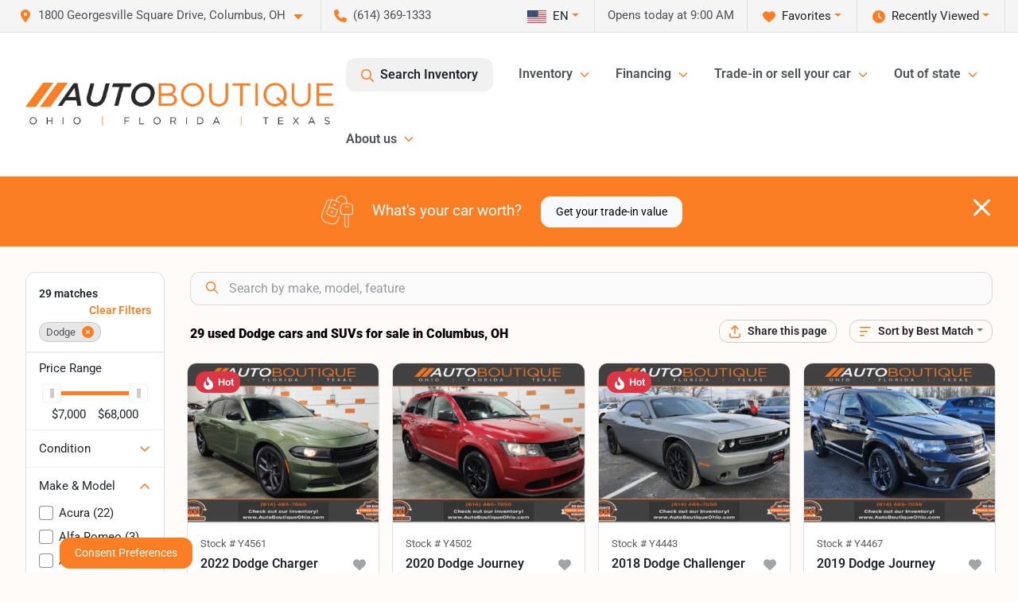

--- FILE ---
content_type: text/html; charset=utf-8
request_url: https://www.autoboutiqueohio.com/dodge
body_size: 43264
content:
<!DOCTYPE html><html lang="en"><head><meta charSet="utf-8" data-next-head=""/><meta name="viewport" content="width=device-width, initial-scale=1.0" class="jsx-1535589674" data-next-head=""/><link rel="icon" href="https://static.overfuel.com/dealers/auto-boutique/image/autoboutique-favicon-updated.png" class="jsx-1535589674" data-next-head=""/><link rel="apple-touch-icon" sizes="180x180" href="https://static.overfuel.com/dealers/auto-boutique-ohio-/image/apple-touch-icon.png" class="jsx-1535589674" data-next-head=""/><link rel="icon" type="image/png" sizes="192x192" href="https://static.overfuel.com/dealers/auto-boutique-ohio-/image/android-chrome-192x192.png" class="jsx-1535589674" data-next-head=""/><link rel="icon" type="image/png" sizes="512x512" href="https://static.overfuel.com/dealers/auto-boutique-ohio-/image/android-chrome-512x512.png" class="jsx-1535589674" data-next-head=""/><meta property="og:url" content="https://www.autoboutiqueohio.com/dodge" class="jsx-1535589674" data-next-head=""/><meta property="og:site_name" content="Auto Boutique Ohio" class="jsx-1535589674" data-next-head=""/><meta property="og:type" content="website" class="jsx-1535589674" data-next-head=""/><meta property="og:image" content="https://static.overfuel.com/dealers/auto-boutique-ohio-/image/abo-og.webp" class="jsx-1535589674" data-next-head=""/><meta name="format-detection" content="telephone=no,address=no" class="jsx-1535589674" data-next-head=""/><link rel="preload" href="/font/roboto-v48-latin-regular.woff2" as="font" type="font/woff2" crossorigin="anonymous" class="jsx-b1edb5e55a1a9cb8" data-next-head=""/><link rel="preload" href="/font/roboto-v48-latin-600.woff2" as="font" type="font/woff2" crossorigin="anonymous" class="jsx-b1edb5e55a1a9cb8" data-next-head=""/><link rel="preload" href="/font/roboto-v48-latin-900.woff2" as="font" type="font/woff2" crossorigin="anonymous" class="jsx-b1edb5e55a1a9cb8" data-next-head=""/><title data-next-head="">29 used Dodge cars and SUVs for sale in Columbus, OH | Auto Boutique Ohio</title><meta property="og:title" content="29 used Dodge cars and SUVs for sale in Columbus, OH | Auto Boutique Ohio" data-next-head=""/><meta name="description" content="Shop Auto Boutique Ohio selection of 29 used Dodge cars and SUVs for sale in Columbus, OH" data-next-head=""/><meta property="og:description" content="Shop Auto Boutique Ohio selection of 29 used Dodge cars and SUVs for sale in Columbus, OH" data-next-head=""/><link rel="canonical" href="https://www.autoboutiqueohio.com/dodge" data-next-head=""/><link rel="next" href="https://www.autoboutiqueohio.com/dodge/page/2" data-next-head=""/><link rel="preload" href="/_next/static/css/58b43e3c8017d3ba.css" as="style"/><script type="application/ld+json" class="jsx-1535589674" data-next-head="">{"@context":"https://schema.org","@type":"Organization","url":"https://www.autoboutiqueohio.com","logo":"https://static.overfuel.com/dealers/auto-boutique-ohio-/image/android-chrome-192x192.png"}</script><link rel="preload" as="image" imageSrcSet="https://static.overfuel.com/dealers/auto-boutique-ohio-/image/AutoBoutique-OFT-Charcoal-Original-group.webp?w=640&amp;q=80 1x, https://static.overfuel.com/dealers/auto-boutique-ohio-/image/AutoBoutique-OFT-Charcoal-Original-group.webp?w=828&amp;q=80 2x" fetchPriority="high" data-next-head=""/><link rel="preload" as="image" imageSrcSet="https://static.overfuel.com/dealers/auto-boutique-ohio-/image/AutoBoutique-OFT-Charcoal-Original-group.webp?w=256&amp;q=80 1x, https://static.overfuel.com/dealers/auto-boutique-ohio-/image/AutoBoutique-OFT-Charcoal-Original-group.webp?w=640&amp;q=80 2x" fetchPriority="high" data-next-head=""/><script id="gainit" data-nscript="beforeInteractive">
            window.dataLayer = window.dataLayer || [];
            function gtag(){ window.dataLayer.push(arguments); }
            gtag('js', new Date());
            gtag('config', 'G-E9JCMNZ1WL');
            
          </script><link rel="stylesheet" href="/_next/static/css/58b43e3c8017d3ba.css" data-n-g=""/><noscript data-n-css=""></noscript><script defer="" noModule="" src="/_next/static/chunks/polyfills-42372ed130431b0a.js"></script><script id="gatag" src="/gtag/js?id=G-E9JCMNZ1WL&amp;l=dataLayer" defer="" data-nscript="beforeInteractive"></script><script src="https://content-container.edmunds.com/1816300.js" defer="" data-nscript="beforeInteractive"></script><script defer="" src="/_next/static/chunks/8475.47831073e1b6ffaf.js"></script><script defer="" src="/_next/static/chunks/5601.9c144d6328ba2581.js"></script><script defer="" src="/_next/static/chunks/4744.3238be3c0e11f459.js"></script><script defer="" src="/_next/static/chunks/748.c76f477143a8f116.js"></script><script defer="" src="/_next/static/chunks/2056.7066055d529f184e.js"></script><script defer="" src="/_next/static/chunks/04ce947b-1a2fb7fb7f4eb2eb.js"></script><script defer="" src="/_next/static/chunks/7115-0e695373b530fcce.js"></script><script defer="" src="/_next/static/chunks/9320-d3cb4c548ab2883c.js"></script><script defer="" src="/_next/static/chunks/655-f32d8bd654120190.js"></script><script defer="" src="/_next/static/chunks/2033-ccbb47b0b86c3b08.js"></script><script defer="" src="/_next/static/chunks/872.15bd6bfb5d8cdca5.js"></script><script defer="" src="/_next/static/chunks/4610.cb5fe67beaf7f1de.js"></script><script defer="" src="/_next/static/chunks/3014.a9a0b5ab652f98e8.js"></script><script defer="" src="/_next/static/chunks/476.d481209788d7a27f.js"></script><script defer="" src="/_next/static/chunks/5966.b7b416c7b0643910.js"></script><script defer="" src="/_next/static/chunks/4116.b23f12c7cc68b06b.js"></script><script defer="" src="/_next/static/chunks/115.5c45a64fce174d0f.js"></script><script defer="" src="/_next/static/chunks/6985.c321d642c328bfd5.js"></script><script defer="" src="/_next/static/chunks/4851.6e2fd352c54a4585.js"></script><script defer="" src="/_next/static/chunks/1125.b585ff32d6657eb2.js"></script><script src="/_next/static/chunks/webpack-4c48dfdff27949c0.js" defer=""></script><script src="/_next/static/chunks/framework-77dff60c8c44585c.js" defer=""></script><script src="/_next/static/chunks/main-819ca9995167ee4f.js" defer=""></script><script src="/_next/static/chunks/pages/_app-d70018bfe3524097.js" defer=""></script><script src="/_next/static/chunks/8230-fd615141ef99310a.js" defer=""></script><script src="/_next/static/chunks/7856-db7bf741a0ee53d2.js" defer=""></script><script src="/_next/static/chunks/4587-68b5c796bc85d386.js" defer=""></script><script src="/_next/static/chunks/1423-77cd04bb72d43ce6.js" defer=""></script><script src="/_next/static/chunks/4761-d55ae15e52027e06.js" defer=""></script><script src="/_next/static/chunks/6554-17ce05496a22ed1d.js" defer=""></script><script src="/_next/static/chunks/2439-be50dbabb48591ef.js" defer=""></script><script src="/_next/static/chunks/4204-2d23ae957a7fea54.js" defer=""></script><script src="/_next/static/chunks/9086-57110936e1d9f18a.js" defer=""></script><script src="/_next/static/chunks/4159-72e26b6c8b5e4fcf.js" defer=""></script><script src="/_next/static/chunks/8670-5388bb14ca8a6ed3.js" defer=""></script><script src="/_next/static/chunks/7265-749e906ff613fcd6.js" defer=""></script><script src="/_next/static/chunks/2775-3db6e184bc3b7a64.js" defer=""></script><script src="/_next/static/chunks/1646-3e7dd0c8dea625e4.js" defer=""></script><script src="/_next/static/chunks/pages/inventory-9ad38f51278e71a2.js" defer=""></script><script src="/_next/static/1FizmeYwPnCtXD_AHTCis/_buildManifest.js" defer=""></script><script src="/_next/static/1FizmeYwPnCtXD_AHTCis/_ssgManifest.js" defer=""></script><style id="__jsx-b1edb5e55a1a9cb8">@font-face{font-display:s block;font-family:"Roboto";font-style:normal;font-weight:400;src:url("/font/roboto-v48-latin-regular.woff2")format("woff2")}@font-face{font-display:block;font-family:"Roboto";font-style:normal;font-weight:600;src:url("/font/roboto-v48-latin-600.woff2")format("woff2")}@font-face{font-display:block;font-family:"Roboto";font-style:normal;font-weight:900;src:url("/font/roboto-v48-latin-900.woff2")format("woff2")}body{font-family:"Roboto",system-ui,Arial,sans-serif!important}</style><style id="__jsx-1535589674">:root{--color-primary:#fb7e24;--color-secondary:#111;--color-highlight:#fb7e24;--persistent-banner-background-color:#fb7e24;--persistent-banner-text-color:#ffffff;--srp-height:76%;--cookie-consent-bg:#343a40;--cookie-consent-text:#fff;--cookie-consent-link:#fff}body{letter-spacing:0;background:#fffbf8;font-size:.95rem;top:0px!important} #mobile-nav{background:#fff}#header-nav ul li{position:relative;color:#4e5155;display:inline-block;padding:1.5rem 1rem;text-transform:none;font-size:16px}#header-nav a.noChildren{color:#4e5155}.text-primary,svg.text-primary,.blog-article a:not(.btn),.blog-article a:not(.btn):visited{color:var(--color-primary)!important;fill:var(--color-primary)}.blog-article a:not(.btn) svg,.blog-article a:not(.btn):visited svg{fill:var(--color-primary)!important}.bg-preheader{background:#f5f5f5;color:#4e5155}.text-preheader{color:#4e5155!important}.bg-preheader i,.bg-preheader svg,.bg-preheader .dropdown-toggle::after{color:#fb7e24!important;fill:#fb7e24!important}.bg-header{background:#fff}.bg-footer{background:#000}.bg-heroSearch{background:black;padding:6rem 0;position:relative;overflow-x:clip;-webkit-background-size:cover!important;-moz-background-size:cover!important;-o-background-size:cover!important;background-size:cover!important;background-position:center center;background-repeat:no-repeat}.bg-heroSearch #hero-img{left:0;bottom:0}.text-highlight{color:#fb7e24!important}.btn-outline-primary,.btn-outline-primary:hover{border-color:var(--color-primary);color:var(--color-primary)}.btn-outline-primary svg,.btn-outline-primary:hover svg,.btn-link svg{fill:var(--color-primary)}#top-banner svg{fill:#fff!important}.btn-outline-primary:focus{color:inherit}.btn-default:active{color:white!important}.btn-default:active svg{fill:white}.btn-link.show svg{fill:white!important}.btn-link.show::after{color:#fff!important}.cElement a,.cElement a:hover{color:var(--color-primary)}.cElement a.btn:not(.btn-outline-primary):not(.btn-primary){color:#fff}.split-boxes{background-image:linear-gradient(90deg,var(--color-secondary),var(--color-secondary)50%,var(--color-primary)0,var(--color-primary))}.img-srp-container:before{display:block;content:"";width:100%;padding-top:76%}.btn-outline-primary:disabled{color:var(--color-primary)!important;border-color:var(--color-primary)!important}.aiBg{position:relative;background:linear-gradient(90deg,var(--color-primary),#ccc);border-radius:14px;padding:2px}.aiBg input{border:0!important;z-index:5}.react-datepicker__day--selected,.react-datepicker__day--in-selecting-range,.react-datepicker__day--in-range,.react-datepicker__month-text--selected,.react-datepicker__month-text--in-selecting-range,.react-datepicker__month-text--in-range,.react-datepicker__quarter-text--selected,.react-datepicker__quarter-text--in-selecting-range,.react-datepicker__quarter-text--in-range,.react-datepicker__year-text--selected,.react-datepicker__year-text--in-selecting-range,.react-datepicker__year-text--in-range,.react-datepicker__day--keyboard-selected:hover,.react-datepicker__month-text--keyboard-selected:hover,.react-datepicker__quarter-text--keyboard-selected:hover,.react-datepicker__year-text--keyboard-selected:hover{background-color:var(--color-primary);color:white}.text-secondary{color:var(--color-secondary)!important}.ribbon span{background-color:var(--color-primary)!important}.border-primary,html:not([dir=rtl]) .border-primary,html[dir=rtl] .border-primary{border-color:var(--color-primary)!important}.drag-active{border:1px dashed var(--color-primary)!important}.progress-bar,.bg-primary,.badge-primary,.btn-primary,.nav-pills .nav-link.active,.nav-pills .nav-link.active:hover,.nav-pills .nav-link.active:focus,.btn-check:checked+.btn,.btn.active,.btn.show,.btn:first-child:active,:not(.btn-check)+.btn:active{background-color:var(--color-primary)!important}.btn-primary,.btn-check:checked+.btn,.btn.active,.btn.show,.btn:first-child:active,:not(.btn-check)+.btn:active{border-color:var(--color-primary)!important}.btn-secondary{background-color:var(--color-secondary)!important;border-color:var(--color-secondary)!important}.btn-secondary:focus,.btn-secondary.focus{border-color:var(--color-secondary)!important}.btn-primary:focus,.btn-primary.focus{border-color:var(--color-primary)!important}.btn-primary.disabled,.btn-primary:disabled{border-color:var(--color-primary)!important;background:var(--color-primary)!important}.border-theme,.btn-group .btn-primary,.input-group-prepend .btn-primary,.input-group-append .btn-primary{border-color:var(--color-primary)!important}.rdp-button:focus:not([disabled]),.rdp-button:active:not([disabled]){background-color:#f5f5f5!important;border-color:var(--color-primary)!important}.rdp-day_selected:not([disabled]),.rdp-day_selected:focus:not([disabled]),.rdp-day_selected:active:not([disabled]),.rdp-day_selected:hover:not([disabled]){background-color:var(--color-primary)!important}.btn-group .active svg{color:var(--color-primary)!important}#header-nav ul li::after{border-color:var(--color-primary)!important}.bg-secondary,.badge-secondary{background-color:var(--color-secondary)!important;color:white!important}#languagedropdown{color:#4e5155;text-decoration:none;margin-top:-3px}.goog-te-combo{width:100%;background:#f5f5f5!important;color:#4e5155!important;border:none;font-size:.9rem!important;font-family:inherit!important;margin:1px 0!important;-webkit-appearance:none}#persistent_banner_desktop,#persistent_banner_mobile,#persistent_banner_desktop a,#persistent_banner_mobile a{background-color:#fb7e24;z-index:5;color:#ffffff!important}.gg-app{z-index:1!important}@media(max-width:575px){.bg-heroSearch #hero-img-mobile{object-fit:cover;width:100%!important;height:100%!important;top:0}
        }@media(min-width:576px){.bg-heroSearch{padding:7rem 0;position:relative;background-image:url("https://static.overfuel.com/dealers/auto-boutique-ohio-/image/auto_boutique_ohio_hero.webp");-webkit-background-size:cover!important;-moz-background-size:cover!important;-o-background-size:cover!important;background-size:cover!important;background-position:top center;background-repeat:no-repeat}.srpCardLocation{cursor:default!important}.srpCardLocation .fa-phone{display:none!important}}#top-banner {background-color: #fb7e24 !important; }
        
        @media (max-width: 575px) {
	.bg-heroSearch { padding: 2rem 0; }
}
.bg-heroSearch h1,
h1, h2, h3 { font-weight: 900 !important; }

.bg-footer { background: #000 !important; }
#currentLocation { display: block; }
.srp-guarantee { display: none; }

.uar-standalone-product-credit-application { min-height: 1000px; }

.prodigyCLSfix { min-height: 45px !important; }
.prodigyCLSfix button { border-radius: 6px !important; }
.prodigy-pricing-button-group .prodigy-button-large {
	min-height: 0 !important;
	padding: 9px 18px !important;
	text-align: left !important;
	font-size: .894rem !important;
	border-radius: 12px !important;
	background: white !important;
	color: #4e5155 !important;
}

#persistent_banner_desktop { background: #fb7e24 }

.bg-heroSearch h1,
h1, h2, h3 { font-weight: 900 !important; }

.bg-footer { background: #000 !important; }
#currentLocation { display: block; }

@media (max-width: 575px) {
	.bg-heroSearch { padding: 2rem 0; }
	.hero-video { height: 370px !important; }
}

.srpPriceContainer { height: 85px; }

/* hide e-price from SRP */
#inventory-grid div[data-test="ePrice"] { display: none; }

        

        
      </style><style id="__jsx-3900813351">.container-fluid{max-width:2548px!important}#desktop-search{width:100%}#header-nav ul li,#search_desktop{font-weight:600}#header-nav ul li ul{top:3.5rem;border-radius:12px}#header-nav ul>li:last-of-type{padding-right:0!important}#header-nav ul li ul li{font-weight:normal!important}.searchInventory{border-color:#E8E8E8!important;padding:1.5rem 1rem}.searchInventory svg{fill:#fb7e24}#googletranslate{padding-top:.6rem}.route-home #persistent-search{display:none}.card{overflow:hidden;border:1px solid transparent!important;box-shadow:0 0 0!important;border:1px solid#e1e1e1!important;border-radius:12px!important}.card-header{border-radius:12px 12px 0 0!important}.card-footer:last-child{border-radius:0 0 12px 12px!important}.rounded,.btn,input,.form-control,#home-search-wrapper,.custom-select{border-radius:12px!important}.rounded_bottom{border-bottom-left-radius:12px;border-bottom-right-radius:12px}.btn-group .btn:first-child{border-radius:12px 0 0 12px!important}.btn-group .btn:last-child{border-radius:0 12px 12px 0!important}.btn-group .btn{border-radius:0!important}.btn-group .btn.active{border-color:#fb7e24!important}.input-group>.form-control:not(.border-radius-0):not(:first-child),.input-group>.custom-select:not(.border-radius-0):not(:first-child){border-radius:0 12px 12px 0!important}.input-group>.input-group-text.prepend:first-of-type{border-radius:12px 0 0 12px!important}.input-group>.input-group-text.append:last-of-type{border-radius:0 12px 12px 0!important}.border-radius-0{border-radius:0 0 0 0!important;border-bottom-right-radius:0!important;border-bottom-left-radius:0!important;border-top-right-radius:0!important;border-top-left-radius:0!important}.accordion-item:first-of-type{border-radius:12px 12px 0 0!important}.accordion-item:last-of-type{border-radius:0 0 12px 12px!important}</style><style data-styled="" data-styled-version="6.3.8">.dYClpH{position:absolute;left:0;width:100%;fill:rgba(255,255,255,0.75);z-index:2;text-align:center;}/*!sc*/
.dYClpH .active{fill:#fff;}/*!sc*/
@media(min-width:575px){.dYClpH{display:none;}}/*!sc*/
data-styled.g8[id="sc-a592eecc-1"]{content:"dYClpH,"}/*!sc*/
.hAziuE{position:absolute;top:5px;left:0;width:100%;height:100%;z-index:1;}/*!sc*/
.hAziuE .left-toggle{position:absolute;background-color:rgb(0,0,0,.6);top:35%;left:0;padding:0.5rem;}/*!sc*/
.hAziuE .right-toggle{position:absolute;background-color:rgb(0,0,0,.6);top:35%;right:0;padding:0.5rem;}/*!sc*/
@media(min-width:575px){.hAziuE .toggle{display:none;}.hAziuE:hover .toggle{display:block!important;}}/*!sc*/
data-styled.g9[id="sc-a592eecc-2"]{content:"hAziuE,"}/*!sc*/
.bPXTyO{position:fixed;content:'';top:63px;left:0;z-index:25;}/*!sc*/
.bPXTyO.searchVisible{height:calc(100% - 67px);overflow:scroll;}/*!sc*/
data-styled.g19[id="sc-2cecbaee-0"]{content:"bPXTyO,"}/*!sc*/
</style></head><body> <link rel="preload" as="image" imageSrcSet="https://static.overfuel.com/dealers/auto-boutique-ohio-/image/AutoBoutique-OFT-Charcoal-Original-group.webp?w=640&amp;q=80 1x, https://static.overfuel.com/dealers/auto-boutique-ohio-/image/AutoBoutique-OFT-Charcoal-Original-group.webp?w=828&amp;q=80 2x" fetchPriority="high"/><link rel="preload" as="image" imageSrcSet="https://static.overfuel.com/dealers/auto-boutique-ohio-/image/AutoBoutique-OFT-Charcoal-Original-group.webp?w=256&amp;q=80 1x, https://static.overfuel.com/dealers/auto-boutique-ohio-/image/AutoBoutique-OFT-Charcoal-Original-group.webp?w=640&amp;q=80 2x" fetchPriority="high"/><link rel="preload" as="image" imageSrcSet="https://static.overfuel.com/photos/94/1158711/15c457bb1424470fb9a61c771c9f8626-thumb.webp?w=640&amp;q=80 1x, https://static.overfuel.com/photos/94/1158711/15c457bb1424470fb9a61c771c9f8626-thumb.webp?w=1920&amp;q=80 2x" fetchPriority="high"/><link rel="preload" as="image" imageSrcSet="https://static.overfuel.com/photos/94/1158711/bd1f66d3c363427c965e06a0b08f8f16-thumb.webp?w=640&amp;q=80 1x, https://static.overfuel.com/photos/94/1158711/bd1f66d3c363427c965e06a0b08f8f16-thumb.webp?w=1920&amp;q=80 2x" fetchPriority="high"/><link rel="preload" as="image" imageSrcSet="https://static.overfuel.com/photos/94/1141881/e4b4eba7f8564a01be61acce8d2f32a3-thumb.webp?w=640&amp;q=80 1x, https://static.overfuel.com/photos/94/1141881/e4b4eba7f8564a01be61acce8d2f32a3-thumb.webp?w=1920&amp;q=80 2x" fetchPriority="high"/><link rel="preload" as="image" imageSrcSet="https://static.overfuel.com/photos/94/1141881/426b1a75350d44a3ba9efd3bd5cce4c7-thumb.webp?w=640&amp;q=80 1x, https://static.overfuel.com/photos/94/1141881/426b1a75350d44a3ba9efd3bd5cce4c7-thumb.webp?w=1920&amp;q=80 2x" fetchPriority="high"/><link rel="preload" as="image" imageSrcSet="https://static.overfuel.com/photos/94/1138378/39af00cb36df45cba84e0332094b1c3f-thumb.webp?w=640&amp;q=80 1x, https://static.overfuel.com/photos/94/1138378/39af00cb36df45cba84e0332094b1c3f-thumb.webp?w=1920&amp;q=80 2x" fetchPriority="high"/><link rel="preload" as="image" imageSrcSet="https://static.overfuel.com/photos/94/1138378/8f17943dfbe841d1a24a3d5f09dc3a3d-thumb.webp?w=640&amp;q=80 1x, https://static.overfuel.com/photos/94/1138378/8f17943dfbe841d1a24a3d5f09dc3a3d-thumb.webp?w=1920&amp;q=80 2x" fetchPriority="high"/><link rel="preload" as="image" imageSrcSet="https://static.overfuel.com/photos/94/1141846/64473e127dac42d2a61366da4d494a87-thumb.webp?w=640&amp;q=80 1x, https://static.overfuel.com/photos/94/1141846/64473e127dac42d2a61366da4d494a87-thumb.webp?w=1920&amp;q=80 2x" fetchPriority="high"/><link rel="preload" as="image" imageSrcSet="https://static.overfuel.com/photos/94/1141846/9da9b1f34a874bb6b35ec8573b4340c5-thumb.webp?w=640&amp;q=80 1x, https://static.overfuel.com/photos/94/1141846/9da9b1f34a874bb6b35ec8573b4340c5-thumb.webp?w=1920&amp;q=80 2x" fetchPriority="high"/><link rel="preload" as="image" imageSrcSet="https://static.overfuel.com/photos/94/1141849/5bb223e198994ed0b0ff54d68a8082d5-thumb.webp?w=640&amp;q=80 1x, https://static.overfuel.com/photos/94/1141849/5bb223e198994ed0b0ff54d68a8082d5-thumb.webp?w=1920&amp;q=80 2x" fetchPriority="high"/><link rel="preload" as="image" imageSrcSet="https://static.overfuel.com/photos/94/1141849/01f76408b79044dd85597e46df2c5a36-thumb.webp?w=640&amp;q=80 1x, https://static.overfuel.com/photos/94/1141849/01f76408b79044dd85597e46df2c5a36-thumb.webp?w=1920&amp;q=80 2x" fetchPriority="high"/><link rel="preload" as="image" imageSrcSet="https://static.overfuel.com/photos/94/1035430/697e7d86390d405e907ce34577210208-thumb.webp?w=640&amp;q=80 1x, https://static.overfuel.com/photos/94/1035430/697e7d86390d405e907ce34577210208-thumb.webp?w=1920&amp;q=80 2x" fetchPriority="high"/><link rel="preload" as="image" imageSrcSet="https://static.overfuel.com/photos/94/1035430/d39847dc36c646639c2b0b08d4a5577e-thumb.webp?w=640&amp;q=80 1x, https://static.overfuel.com/photos/94/1035430/d39847dc36c646639c2b0b08d4a5577e-thumb.webp?w=1920&amp;q=80 2x" fetchPriority="high"/><div id="__next"><script type="application/ld+json" class="jsx-1535589674">{"@context":"https://schema.org","@type":["AutoDealer","LocalBusiness"],"name":"Auto Boutique Ohio","image":"https://static.overfuel.com/dealers/auto-boutique-ohio-/image/abo-og.webp","@id":"https://www.autoboutiqueohio.com/#organization","url":"https://www.autoboutiqueohio.com/","telephone":"+16143691333","address":{"@type":"PostalAddress","streetAddress":"1800 Georgesville Square Drive","addressLocality":"Columbus","addressRegion":"OH","postalCode":"43228","addressCountry":"US"},"geo":{"@type":"GeoCoordinates","latitude":39.917262,"longitude":-83.1158154},"openingHoursSpecification":[{"@type":"OpeningHoursSpecification","dayOfWeek":"Monday","opens":"10:00","closes":"19:00"},{"@type":"OpeningHoursSpecification","dayOfWeek":"Tuesday","opens":"10:00","closes":"19:00"},{"@type":"OpeningHoursSpecification","dayOfWeek":"Wednesday","opens":"10:00","closes":"19:00"},{"@type":"OpeningHoursSpecification","dayOfWeek":"Thursday","opens":"10:00","closes":"19:00"},{"@type":"OpeningHoursSpecification","dayOfWeek":"Friday","opens":"10:00","closes":"19:00"},{"@type":"OpeningHoursSpecification","dayOfWeek":"Saturday","opens":"09:00","closes":"17:00"},{"@type":"OpeningHoursSpecification","dayOfWeek":"Sunday","opens":"11:00","closes":"16:00"}],"sameAs":["https://www.facebook.com/AutoBoutiqueOhio/"],"aggregateRating":{"@type":"AggregateRating","ratingValue":4.6,"reviewCount":7277},"hasMap":"https://maps.google.com/?q=1800+Georgesville+Square+Drive+Columbus+OH+43228","contactPoint":[{"@type":"ContactPoint","contactType":"Sales","telephone":"+16143691333","availableLanguage":["English","Spanish"],"areaServed":"US"}],"knowsAbout":["used cars","trade-in","auto financing","vehicle service"]}</script><div translate="no" class="jsx-1535589674 notranslate"><div id="google_translate_element" style="display:none" class="jsx-1535589674"></div></div><div class="mode-undefined full_width route-srp"><header role="banner" class="d-none d-xl-block " id="header-desktop"><div class="border-bottom bg-preheader text-preheader theme-light"><div class="container-fluid"><div class="row"><div class="col"><div class="py-2 ps-2 pe-3 d-inline-block cursor-pointer border-end position-relative locationDropdown" role="button" data-cy="header-location-dropdown"><span class="d-inline-block faIcon ofa-solid ofa-location-dot me-2"><svg height="16" width="16" fill="inherit"><use xlink:href="/solid.svg#location-dot"></use></svg></span><span class="d-inline-block me-1 notranslate">1800 Georgesville Square Drive, Columbus, OH<span class="d-inline-block faIcon ofa-solid ofa-caret-down ms-2"><svg height="16" width="16" fill="inherit"><use xlink:href="/solid.svg#caret-down"></use></svg></span></span></div><div class="py-2  px-3 d-inline-block "><span data-cy="header-phone" role="button" class="text-preheader"><span class="d-inline-block faIcon ofa-solid ofa-phone me-2"><svg height="16" width="16" fill="inherit"><use xlink:href="/solid.svg#phone"></use></svg></span>(614) 369-1333</span></div><div class="float-end py-2 text-end border-end"><div class="dropdown"><button type="button" id="recents" aria-expanded="false" class="py-0 text-decoration-none  dropdown-toggle btn btn-link"><span class="d-inline-block faIcon ofa-solid ofa-clock me-2 float-start mt-0"><svg height="16" width="16" fill="inherit"><use xlink:href="/solid.svg#clock"></use></svg></span>Recently Viewed</button></div></div><div class="float-end py-2 border-end text-end"><div class="dropdown"><button type="button" id="favorites" aria-expanded="false" class="py-0 text-decoration-none  dropdown-toggle btn btn-link"><span class="d-inline-block faIcon ofa-solid ofa-heart me-2"><svg height="16" width="16" fill="inherit"><use xlink:href="/solid.svg#heart"></use></svg></span>Favorites</button></div></div><div class="py-2 px-3 float-end text-end border-end" id="currentLocation"><span>Opens today at 9:00 AM</span></div><div class="float-end py-2 border-end text-end"></div></div></div></div></div><div class="px-3 border-bottom bg-header position-relative py-2" id="interior_header"><div class="container-fluid"><div class="d-flex align-items-center"><a title="Auto Boutique Ohio" id="logo-link" href="/"><img alt="Auto Boutique Ohio" id="logo" fetchPriority="high" loading="eager" width="387" height="54" decoding="async" data-nimg="1" style="color:transparent" srcSet="https://static.overfuel.com/dealers/auto-boutique-ohio-/image/AutoBoutique-OFT-Charcoal-Original-group.webp?w=640&amp;q=80 1x, https://static.overfuel.com/dealers/auto-boutique-ohio-/image/AutoBoutique-OFT-Charcoal-Original-group.webp?w=828&amp;q=80 2x" src="https://static.overfuel.com/dealers/auto-boutique-ohio-/image/AutoBoutique-OFT-Charcoal-Original-group.webp?w=828&amp;q=80"/></a><div class="ms-auto" id="header-nav"><ul><li class="searchInventory"><button type="button" id="search_desktop" title="Browse Inventory" class="text-decoration-none text-dark bg-light btn btn-link"><span class="d-inline-block faIcon ofa-regular ofa-magnifying-glass me-2"><svg height="16" width="16" fill="inherit"><use xlink:href="/regular.svg#magnifying-glass"></use></svg></span>Search Inventory</button></li><li class="cursor-pointer">Inventory<span class="d-inline-block faIcon ofa-regular ofa-angle-down ms-2 text-primary"><svg height="15" width="14" fill="#fb7e24"><use xlink:href="/regular.svg#angle-down"></use></svg></span><ul><li class="cursor-pointer"><a target="_self" title="All inventory" class="" href="/cars-columbus-oh">All inventory</a></li><li class="cursor-pointer"><a target="_self" title="Cars" class="" href="/cars">Cars</a></li><li class="cursor-pointer"><a target="_self" title="Trucks" class="" href="/trucks">Trucks</a></li><li class="cursor-pointer"><a target="_self" title="SUVs" class="" href="/suvs">SUVs</a></li><li class="cursor-pointer"><a target="_self" title="Hybrid &amp; Electric" class="" href="/electric-hybrid">Hybrid &amp; Electric</a></li><li class="cursor-pointer"><a target="_blank" title="Motorcycles" class="" href="https://www.motoboutiqueohio.com/">Motorcycles<span class="d-inline-block faIcon ofa-regular ofa-arrow-up-right-from-square ms-2 text-muted"><svg height="16" width="16" fill="#a3a4a6"><use xlink:href="/regular.svg#arrow-up-right-from-square"></use></svg></span></a></li><li class="cursor-pointer"><a target="_blank" title="Buy from home" class="" href="https://autodriven.com/autoboutiqueohio/?refsrc=dealer-srp.">Buy from home<span class="d-inline-block faIcon ofa-regular ofa-arrow-up-right-from-square ms-2 text-muted"><svg height="16" width="16" fill="#a3a4a6"><use xlink:href="/regular.svg#arrow-up-right-from-square"></use></svg></span></a></li></ul></li><li class="cursor-pointer">Financing<span class="d-inline-block faIcon ofa-regular ofa-angle-down ms-2 text-primary"><svg height="15" width="14" fill="#fb7e24"><use xlink:href="/regular.svg#angle-down"></use></svg></span><ul><li class="cursor-pointer"><a target="_self" title="Get pre-qualified" class="" href="/get-pre-qualified">Get pre-qualified</a></li><li class="cursor-pointer"><a target="_self" title="Credit application" class="" href="/car-loans-in-columbus-oh">Credit application</a></li><li class="cursor-pointer"><a target="_self" title="Car loan calculator" class="" href="/car-loan-calculator">Car loan calculator</a></li></ul></li><li class="cursor-pointer">Trade-in or sell your car<span class="d-inline-block faIcon ofa-regular ofa-angle-down ms-2 text-primary"><svg height="15" width="14" fill="#fb7e24"><use xlink:href="/regular.svg#angle-down"></use></svg></span><ul><li class="cursor-pointer"><a target="_self" title="Value your trade" class="" href="/true-cash-offer">Value your trade</a></li><li class="cursor-pointer"><a target="_self" title="Get cash for your car" class="" href="/kbb-instant-cash-offer">Get cash for your car</a></li><li class="cursor-pointer"><a target="_self" title="How it works" class="" href="/trade-in-center">How it works</a></li></ul></li><li class="cursor-pointer">Out of state<span class="d-inline-block faIcon ofa-regular ofa-angle-down ms-2 text-primary"><svg height="15" width="14" fill="#fb7e24"><use xlink:href="/regular.svg#angle-down"></use></svg></span><ul><li class="cursor-pointer"><a target="_self" title="Out of state car buying" class="" href="/out-of-state-sales-columbus-oh">Out of state car buying</a></li><li class="cursor-pointer"><a target="_self" title="Shipping &amp; home delivery" class="" href="/home-delivery">Shipping &amp; home delivery</a></li></ul></li><li class="cursor-pointer">About us<span class="d-inline-block faIcon ofa-regular ofa-angle-down ms-2 text-primary"><svg height="15" width="14" fill="#fb7e24"><use xlink:href="/regular.svg#angle-down"></use></svg></span><ul><li class="cursor-pointer"><a target="_self" title="Testimonials" class="" href="/auto-boutique-dealership-customer-reviews">Testimonials</a></li><li class="cursor-pointer"><a target="_self" title="Our dealership" class="" href="/about-auto-boutique">Our dealership</a></li><li class="cursor-pointer"><a target="_self" title="Auto Boutique Guarantee" class="" href="/auto-boutique-guarantee">Auto Boutique Guarantee</a></li></ul></li></ul></div></div><div class="clearfix"></div></div></div><div id="openclosed" class="bg-secondary py-2 px-3 text-white text-center d-none">Opens today at 9:00 AM</div></header><div id="mobile-nav" class="border-bottom border-bottom d-xl-none position-fixed d-flex align-items-center w-100"><div class="d-flex w-100 align-items-center " id="mobile-header"><div class="text-left w-100 ps-2" id="mobile-logo"><img alt="Auto Boutique Ohio" fetchPriority="high" loading="eager" width="246" height="36" decoding="async" data-nimg="1" style="color:transparent" srcSet="https://static.overfuel.com/dealers/auto-boutique-ohio-/image/AutoBoutique-OFT-Charcoal-Original-group.webp?w=256&amp;q=80 1x, https://static.overfuel.com/dealers/auto-boutique-ohio-/image/AutoBoutique-OFT-Charcoal-Original-group.webp?w=640&amp;q=80 2x" src="https://static.overfuel.com/dealers/auto-boutique-ohio-/image/AutoBoutique-OFT-Charcoal-Original-group.webp?w=640&amp;q=80"/></div><div class="my-0 ms-auto mobilePhone px-2 "><span class="d-inline-block faIcon ofa-solid ofa-phone h3 my-0"><svg height="25" width="25" fill="#4e5155"><use xlink:href="/solid.svg#phone"></use></svg></span></div><div class="text-end ps-2 "><span class="d-inline-block faIcon ofa-solid ofa-bars h2 me-1 mb-0 mt-n1"><svg height="29" width="29" fill="#4e5155"><use xlink:href="/solid.svg#bars"></use></svg></span></div></div></div><div style="height:104px" class="d-block d-xl-none" id="mobile-nav-spacer"></div><script type="application/ld+json"></script><main id="inventory-index" class="position-relative path-inventory"><div class="bg-secondary p-4 d-block" id="top-banner"><div class="align-items-center container"><div class="d-flex align-items-center row"><div class="text-large text-center text-white col-sm-12"><img alt="Get your trade-in value" loading="lazy" width="40" height="40" decoding="async" data-nimg="1" class="me-4 d-none d-sm-inline-block" style="color:transparent" srcSet="https://static.overfuel.com/images/icons/streamlinehq-car-tool-keys-transportation-white-200.PNG?w=48&amp;q=80 1x, https://static.overfuel.com/images/icons/streamlinehq-car-tool-keys-transportation-white-200.PNG?w=96&amp;q=80 2x" src="https://static.overfuel.com/images/icons/streamlinehq-car-tool-keys-transportation-white-200.PNG?w=96&amp;q=80"/>What&#x27;s your car worth?<button type="button" class="border-white ms-4 mt-3 mt-sm-0 btn btn-light">Get your trade-in value</button><button type="button" class="close text-white text-large float-end p-0 mb-n2 mt-n1 mr-n2 btn btn-link"><span class="d-inline-block faIcon ofa-regular ofa-xmark text-white"><svg height="36" width="25" fill="white"><use xlink:href="/regular.svg#xmark"></use></svg></span></button></div></div></div></div><div class="sc-2cecbaee-0 bPXTyO w-100 border-bottom ToolbarMobile bg-white d-block d-xl-none searchHidden"><div class="no-gutters row-bordered text-start text-nowrap sticky-top bg-white border-bottom border-top row"><div class="py-2 pe-2 ps-3 cursor-pointer col-sm-6 col-5"><span class="d-inline-block faIcon ofa-regular ofa-bars-filter text-primary me-2"><svg height="16" width="16" fill="#fb7e24"><use xlink:href="/regular.svg#bars-filter"></use></svg></span>Filters</div><div class="py-2 px-3 col-sm-5 col-5"><span class="d-inline-block faIcon ofa-regular ofa-arrow-down-wide-short text-primary me-2"><svg height="16" width="16" fill="#fb7e24"><use xlink:href="/regular.svg#arrow-down-wide-short"></use></svg></span>Best Match</div><div aria-label="Close" class="py-2 pe-3 text-end  col-sm-1 col-2"><span class="d-inline-block faIcon ofa-regular ofa-magnifying-glass text-primary me-2"><svg height="16" width="16" fill="#fb7e24"><use xlink:href="/regular.svg#magnifying-glass"></use></svg></span></div></div></div><div class="mb-5 container-fluid"><div class="d-flex mt-3"><div class="d-none d-xl-block filter-container w-20"><div class="p-3"><div class="mb-5 mt-3 mt-md-0 notranslate filterCard card"><div class="pt-3 pb-2 bg-white card-header"><div class="card-title h6 font-weight-bold mb-2">29<!-- --> matches</div></div><form data-cy="filter-section" class="pb-0 mt-sm-0"><div class="price-financing card-footer"><div class="cursor-pointer">Price <!-- -->Range</div><div class="mt-2 px-3 collapse show"><div class="opacity-100"><div style="transform:scale(1);cursor:inherit;height:24px;display:flex;width:100%"><div style="height:5px;width:100%;border-radius:4px;background:linear-gradient(to right, #ccc 0%, #ccc 0%, #fb7e24 0%, #fb7e24 100%, #ccc 100%, #ccc 100%);align-self:center" class="price-financing-slider"><div style="position:absolute;z-index:0;cursor:grab;user-select:none;touch-action:none;-webkit-user-select:none;-moz-user-select:none;-ms-user-select:none;height:24px;width:24px;border-radius:4px;background-color:#FFF;display:flex;justify-content:center;align-items:center;border:1px solid #eee;outline:0;left:0" tabindex="0" aria-valuemax="68000" aria-valuemin="7000" aria-valuenow="7000" draggable="false" aria-label="Accessibility label" role="slider"><div style="height:12px;width:5px;background-color:#CCC"></div></div><div style="position:absolute;z-index:1;cursor:grab;user-select:none;touch-action:none;-webkit-user-select:none;-moz-user-select:none;-ms-user-select:none;height:24px;width:24px;border-radius:4px;background-color:#FFF;display:flex;justify-content:center;align-items:center;border:1px solid #eee;outline:0;left:0" tabindex="0" aria-valuemax="68000" aria-valuemin="7000" aria-valuenow="68000" draggable="false" aria-label="Accessibility label" role="slider"><div style="height:12px;width:5px;background-color:#CCC"></div></div></div></div><div class="mt-1 no-gutters row"><div class="ms-n3 col">$7,000</div><div class="me-n3 text-end col">$68,000</div></div></div><input type="hidden" tabindex="-1" id="minprice" name="price[gt]" value="7000"/><input type="hidden" tabindex="-1" id="maxprice" name="price[lt]" value="68000"/></div></div><div class="card-footer"><div class="cursor-pointer py-1" data-cy="toggle-filter-condition">Condition<span class="d-inline-block faIcon ofa-regular ofa-angle-down text-primary float-end"><svg height="16" width="16" fill="#fb7e24"><use xlink:href="/regular.svg#angle-down"></use></svg></span></div></div><div class="card-footer"><div class="cursor-pointer py-1" data-cy="toggle-make-model">Make &amp; Model<span class="d-inline-block faIcon ofa-regular ofa-angle-up text-primary float-end"><svg height="16" width="16" fill="#fb7e24"><use xlink:href="/regular.svg#angle-up"></use></svg></span></div><div data-cy="filter-make-container" style="overflow-y:auto;max-height:300px"><div class="mt-2 cursor-pointer"><label class="custom-control custom-checkbox" for="ma_Acura"><input type="checkbox" id="ma_Acura" class="custom-control-input" name="make[]" value="Acura"/><span class="custom-control-label">Acura<!-- --> (<!-- -->22<!-- -->)</span></label></div><div class="mt-2 cursor-pointer"><label class="custom-control custom-checkbox" for="ma_Alfa Romeo"><input type="checkbox" id="ma_Alfa Romeo" class="custom-control-input" name="make[]" value="Alfa Romeo"/><span class="custom-control-label">Alfa Romeo<!-- --> (<!-- -->3<!-- -->)</span></label></div><div class="mt-2 cursor-pointer"><label class="custom-control custom-checkbox" for="ma_Audi"><input type="checkbox" id="ma_Audi" class="custom-control-input" name="make[]" value="Audi"/><span class="custom-control-label">Audi<!-- --> (<!-- -->7<!-- -->)</span></label></div><div class="mt-2 cursor-pointer"><label class="custom-control custom-checkbox" for="ma_BMW"><input type="checkbox" id="ma_BMW" class="custom-control-input" name="make[]" value="BMW"/><span class="custom-control-label">BMW<!-- --> (<!-- -->9<!-- -->)</span></label></div><div class="mt-2 cursor-pointer"><label class="custom-control custom-checkbox" for="ma_Buick"><input type="checkbox" id="ma_Buick" class="custom-control-input" name="make[]" value="Buick"/><span class="custom-control-label">Buick<!-- --> (<!-- -->8<!-- -->)</span></label></div><div class="mt-2 cursor-pointer"><label class="custom-control custom-checkbox" for="ma_Cadillac"><input type="checkbox" id="ma_Cadillac" class="custom-control-input" name="make[]" value="Cadillac"/><span class="custom-control-label">Cadillac<!-- --> (<!-- -->28<!-- -->)</span></label></div><div class="mt-2 cursor-pointer"><label class="custom-control custom-checkbox" for="ma_Chevrolet"><input type="checkbox" id="ma_Chevrolet" class="custom-control-input" name="make[]" value="Chevrolet"/><span class="custom-control-label">Chevrolet<!-- --> (<!-- -->90<!-- -->)</span></label></div><div class="mt-2 cursor-pointer"><label class="custom-control custom-checkbox" for="ma_Chrysler"><input type="checkbox" id="ma_Chrysler" class="custom-control-input" name="make[]" value="Chrysler"/><span class="custom-control-label">Chrysler<!-- --> (<!-- -->13<!-- -->)</span></label></div><div class="mt-2 cursor-pointer"><label class="custom-control custom-checkbox" for="ma_Dodge"><input type="checkbox" id="ma_Dodge" class="custom-control-input" name="make[]" value="Dodge"/><span class="custom-control-label">Dodge<!-- --> (<!-- -->29<!-- -->)</span></label></div><div class="mt-2 cursor-pointer"><label class="custom-control custom-checkbox" for="ma_Ford"><input type="checkbox" id="ma_Ford" class="custom-control-input" name="make[]" value="Ford"/><span class="custom-control-label">Ford<!-- --> (<!-- -->67<!-- -->)</span></label></div><div class="mt-2 cursor-pointer"><label class="custom-control custom-checkbox" for="ma_Genesis"><input type="checkbox" id="ma_Genesis" class="custom-control-input" name="make[]" value="Genesis"/><span class="custom-control-label">Genesis<!-- --> (<!-- -->3<!-- -->)</span></label></div><div class="mt-2 cursor-pointer"><label class="custom-control custom-checkbox" for="ma_GMC"><input type="checkbox" id="ma_GMC" class="custom-control-input" name="make[]" value="GMC"/><span class="custom-control-label">GMC<!-- --> (<!-- -->14<!-- -->)</span></label></div><div class="mt-2 cursor-pointer"><label class="custom-control custom-checkbox" for="ma_Honda"><input type="checkbox" id="ma_Honda" class="custom-control-input" name="make[]" value="Honda"/><span class="custom-control-label">Honda<!-- --> (<!-- -->90<!-- -->)</span></label></div><div class="mt-2 cursor-pointer"><label class="custom-control custom-checkbox" for="ma_Hyundai"><input type="checkbox" id="ma_Hyundai" class="custom-control-input" name="make[]" value="Hyundai"/><span class="custom-control-label">Hyundai<!-- --> (<!-- -->33<!-- -->)</span></label></div><div class="mt-2 cursor-pointer"><label class="custom-control custom-checkbox" for="ma_INFINITI"><input type="checkbox" id="ma_INFINITI" class="custom-control-input" name="make[]" value="INFINITI"/><span class="custom-control-label">INFINITI<!-- --> (<!-- -->6<!-- -->)</span></label></div><div class="mt-2 cursor-pointer"><label class="custom-control custom-checkbox" for="ma_Jaguar"><input type="checkbox" id="ma_Jaguar" class="custom-control-input" name="make[]" value="Jaguar"/><span class="custom-control-label">Jaguar<!-- --> (<!-- -->1<!-- -->)</span></label></div><div class="mt-2 cursor-pointer"><label class="custom-control custom-checkbox" for="ma_Jeep"><input type="checkbox" id="ma_Jeep" class="custom-control-input" name="make[]" value="Jeep"/><span class="custom-control-label">Jeep<!-- --> (<!-- -->77<!-- -->)</span></label></div><div class="mt-2 cursor-pointer"><label class="custom-control custom-checkbox" for="ma_Kia"><input type="checkbox" id="ma_Kia" class="custom-control-input" name="make[]" value="Kia"/><span class="custom-control-label">Kia<!-- --> (<!-- -->48<!-- -->)</span></label></div><div class="mt-2 cursor-pointer"><label class="custom-control custom-checkbox" for="ma_Lexus"><input type="checkbox" id="ma_Lexus" class="custom-control-input" name="make[]" value="Lexus"/><span class="custom-control-label">Lexus<!-- --> (<!-- -->9<!-- -->)</span></label></div><div class="mt-2 cursor-pointer"><label class="custom-control custom-checkbox" for="ma_Lincoln"><input type="checkbox" id="ma_Lincoln" class="custom-control-input" name="make[]" value="Lincoln"/><span class="custom-control-label">Lincoln<!-- --> (<!-- -->5<!-- -->)</span></label></div><div class="mt-2 cursor-pointer"><label class="custom-control custom-checkbox" for="ma_Lucid"><input type="checkbox" id="ma_Lucid" class="custom-control-input" name="make[]" value="Lucid"/><span class="custom-control-label">Lucid<!-- --> (<!-- -->1<!-- -->)</span></label></div><div class="mt-2 cursor-pointer"><label class="custom-control custom-checkbox" for="ma_Maserati"><input type="checkbox" id="ma_Maserati" class="custom-control-input" name="make[]" value="Maserati"/><span class="custom-control-label">Maserati<!-- --> (<!-- -->1<!-- -->)</span></label></div><div class="mt-2 cursor-pointer"><label class="custom-control custom-checkbox" for="ma_Mazda"><input type="checkbox" id="ma_Mazda" class="custom-control-input" name="make[]" value="Mazda"/><span class="custom-control-label">Mazda<!-- --> (<!-- -->23<!-- -->)</span></label></div><div class="mt-2 cursor-pointer"><label class="custom-control custom-checkbox" for="ma_McLaren"><input type="checkbox" id="ma_McLaren" class="custom-control-input" name="make[]" value="McLaren"/><span class="custom-control-label">McLaren<!-- --> (<!-- -->1<!-- -->)</span></label></div><div class="mt-2 cursor-pointer"><label class="custom-control custom-checkbox" for="ma_Mercedes-Benz"><input type="checkbox" id="ma_Mercedes-Benz" class="custom-control-input" name="make[]" value="Mercedes-Benz"/><span class="custom-control-label">Mercedes-Benz<!-- --> (<!-- -->25<!-- -->)</span></label></div><div class="mt-2 cursor-pointer"><label class="custom-control custom-checkbox" for="ma_MINI"><input type="checkbox" id="ma_MINI" class="custom-control-input" name="make[]" value="MINI"/><span class="custom-control-label">MINI<!-- --> (<!-- -->1<!-- -->)</span></label></div><div class="mt-2 cursor-pointer"><label class="custom-control custom-checkbox" for="ma_Mitsubishi"><input type="checkbox" id="ma_Mitsubishi" class="custom-control-input" name="make[]" value="Mitsubishi"/><span class="custom-control-label">Mitsubishi<!-- --> (<!-- -->12<!-- -->)</span></label></div><div class="mt-2 cursor-pointer"><label class="custom-control custom-checkbox" for="ma_Nissan"><input type="checkbox" id="ma_Nissan" class="custom-control-input" name="make[]" value="Nissan"/><span class="custom-control-label">Nissan<!-- --> (<!-- -->58<!-- -->)</span></label></div><div class="mt-2 cursor-pointer"><label class="custom-control custom-checkbox" for="ma_POLARIS"><input type="checkbox" id="ma_POLARIS" class="custom-control-input" name="make[]" value="POLARIS"/><span class="custom-control-label">POLARIS<!-- --> (<!-- -->5<!-- -->)</span></label></div><div class="mt-2 cursor-pointer"><label class="custom-control custom-checkbox" for="ma_Ram"><input type="checkbox" id="ma_Ram" class="custom-control-input" name="make[]" value="Ram"/><span class="custom-control-label">Ram<!-- --> (<!-- -->14<!-- -->)</span></label></div><div class="mt-2 cursor-pointer"><label class="custom-control custom-checkbox" for="ma_Rivian"><input type="checkbox" id="ma_Rivian" class="custom-control-input" name="make[]" value="Rivian"/><span class="custom-control-label">Rivian<!-- --> (<!-- -->2<!-- -->)</span></label></div><div class="mt-2 cursor-pointer"><label class="custom-control custom-checkbox" for="ma_Saturn"><input type="checkbox" id="ma_Saturn" class="custom-control-input" name="make[]" value="Saturn"/><span class="custom-control-label">Saturn<!-- --> (<!-- -->1<!-- -->)</span></label></div><div class="mt-2 cursor-pointer"><label class="custom-control custom-checkbox" for="ma_Scion"><input type="checkbox" id="ma_Scion" class="custom-control-input" name="make[]" value="Scion"/><span class="custom-control-label">Scion<!-- --> (<!-- -->1<!-- -->)</span></label></div><div class="mt-2 cursor-pointer"><label class="custom-control custom-checkbox" for="ma_Subaru"><input type="checkbox" id="ma_Subaru" class="custom-control-input" name="make[]" value="Subaru"/><span class="custom-control-label">Subaru<!-- --> (<!-- -->20<!-- -->)</span></label></div><div class="mt-2 cursor-pointer"><label class="custom-control custom-checkbox" for="ma_Tesla"><input type="checkbox" id="ma_Tesla" class="custom-control-input" name="make[]" value="Tesla"/><span class="custom-control-label">Tesla<!-- --> (<!-- -->13<!-- -->)</span></label></div><div class="mt-2 cursor-pointer"><label class="custom-control custom-checkbox" for="ma_Toyota"><input type="checkbox" id="ma_Toyota" class="custom-control-input" name="make[]" value="Toyota"/><span class="custom-control-label">Toyota<!-- --> (<!-- -->97<!-- -->)</span></label></div><div class="mt-2 cursor-pointer"><label class="custom-control custom-checkbox" for="ma_Volkswagen"><input type="checkbox" id="ma_Volkswagen" class="custom-control-input" name="make[]" value="Volkswagen"/><span class="custom-control-label">Volkswagen<!-- --> (<!-- -->21<!-- -->)</span></label></div><div class="mt-2 cursor-pointer"><label class="custom-control custom-checkbox" for="ma_Volvo"><input type="checkbox" id="ma_Volvo" class="custom-control-input" name="make[]" value="Volvo"/><span class="custom-control-label">Volvo<!-- --> (<!-- -->2<!-- -->)</span></label></div></div></div><div class="card-footer"><div class="cursor-pointer" data-cy="toggle-yearsmileage">Years &amp; Mileage<span class="d-inline-block faIcon ofa-regular ofa-angle-down text-primary float-end"><svg height="16" width="16" fill="#fb7e24"><use xlink:href="/regular.svg#angle-down"></use></svg></span></div></div><div class="card-footer"><div class="cursor-pointer py-1" data-cy="toggle-filter-body">Body Style<span class="d-inline-block faIcon ofa-regular ofa-angle-down text-primary float-end"><svg height="16" width="16" fill="#fb7e24"><use xlink:href="/regular.svg#angle-down"></use></svg></span></div></div><div class="card-footer"><div class="cursor-pointer py-1" data-cy="toggle-filter-features">Features<span class="d-inline-block faIcon ofa-regular ofa-angle-down text-primary float-end"><svg height="16" width="16" fill="#fb7e24"><use xlink:href="/regular.svg#angle-down"></use></svg></span></div></div><div class="card-footer"><div class="cursor-pointer py-1" data-cy="toggle-filter-seatingcapacity">Seating Capacity<span class="d-inline-block faIcon ofa-regular ofa-angle-down text-primary float-end"><svg height="16" width="16" fill="#fb7e24"><use xlink:href="/regular.svg#angle-down"></use></svg></span></div></div><div class="card-footer"><div class="cursor-pointer py-1" data-cy="toggle-filter-exteriorcolor">Exterior Color<span class="d-inline-block faIcon ofa-regular ofa-angle-down text-primary float-end"><svg height="16" width="16" fill="#fb7e24"><use xlink:href="/regular.svg#angle-down"></use></svg></span></div></div><div class="card-footer"><div class="cursor-pointer py-1" data-cy="toggle-filter-interiorcolor">Interior Color<span class="d-inline-block faIcon ofa-regular ofa-angle-down text-primary float-end"><svg height="16" width="16" fill="#fb7e24"><use xlink:href="/regular.svg#angle-down"></use></svg></span></div></div><div class="card-footer"><div class="cursor-pointer py-1" data-cy="toggle-filter-fuel">Fuel Type<span class="d-inline-block faIcon ofa-regular ofa-angle-down text-primary float-end"><svg height="16" width="16" fill="#fb7e24"><use xlink:href="/regular.svg#angle-down"></use></svg></span></div></div><div class="card-footer"><div class="cursor-pointer py-1" data-cy="toggle-filter-transmission">Transmission<span class="d-inline-block faIcon ofa-regular ofa-angle-down text-primary float-end"><svg height="16" width="16" fill="#fb7e24"><use xlink:href="/regular.svg#angle-down"></use></svg></span></div></div><div class="card-footer"><div class="cursor-pointer py-1" data-cy="toggle-filter-drivetrain">Drivetrain<span class="d-inline-block faIcon ofa-regular ofa-angle-down text-primary float-end"><svg height="16" width="16" fill="#fb7e24"><use xlink:href="/regular.svg#angle-down"></use></svg></span></div></div><div class="card-footer"><div class="cursor-pointer py-1" data-cy="toggle-filter-engine">Engine<span class="d-inline-block faIcon ofa-regular ofa-angle-down text-primary float-end"><svg height="16" width="16" fill="#fb7e24"><use xlink:href="/regular.svg#angle-down"></use></svg></span></div></div></form></div></div></div><div class="w-100 ps-0  ps-lg-3 pe-lg-3"><div class="position-relative mt-3"><div class="position-relative"><span class="d-inline-block faIcon ofa-regular ofa-magnifying-glass position-absolute text-primary" style="top:8px;left:20px"><svg height="15" width="15" fill="#fb7e24"><use xlink:href="/regular.svg#magnifying-glass"></use></svg></span><input data-cy="input-search" placeholder="Search by make, model, feature" autoComplete="off" tabindex="-1" style="min-width:300px;max-width:100%" type="text" class="ps-5 mt-0  form-control form-control-lg" name="search" value=""/><button type="button" id="closeMobileSearch" class="my-3 w-100 d-none d-sm-none btn btn-default"><span class="d-inline-block faIcon ofa-regular ofa-angle-left float-start text-muted"><svg height="16" width="16" fill="#a3a4a6"><use xlink:href="/regular.svg#angle-left"></use></svg></span>Close Search</button></div></div><div class="d-flex align-items-center my-3 my-lg-4"><h1 class="inventoryheading text-center text-lg-start m-0">29 used Dodge cars and SUVs for sale in Columbus, OH</h1><div class="text-end text-nowrap ms-auto d-flex flex-row justify-content-end"><div class="mt-n2 me-3"><button aria-label="Share this page" class="text-decoration-none btn btn-link btn-sm pl-0 border border-dark"><span class="d-inline-block faIcon ofa-regular ofa-arrow-up-from-bracket me-2"><svg height="16" width="16" fill="inherit"><use xlink:href="/regular.svg#arrow-up-from-bracket"></use></svg></span><strong>Share this page</strong></button></div><div class="mt-n2 dropdown"><button type="button" id="sortby" aria-expanded="false" data-cy="sortby" class="text-decoration-none pl-0 border border-dark d-block dropdown-toggle btn btn-link btn-sm"><span class="d-inline-block faIcon ofa-regular ofa-bars-sort text-primary me-2"><svg height="16" width="16" fill="#fb7e24"><use xlink:href="/regular.svg#bars-sort"></use></svg></span><strong data-cy="sortby-selected">Sort by <!-- -->Best Match</strong></button></div></div></div><div id="inventory-grid" class="mt-0 mt-lg-1 row"><div data-vin="2C3CDXBG7NH208923" class="srp-cardcontainer mb-3 ePrice-locked no-discount px-2 make_dodge  col-lg-3 col-md-4 col-sm-4 col-12"><div data-cy="vehicle-card" data-priority="true" class="srp-card overflow-hidden h-100 conditionUsed card"><div class="px-0 pt-0 pb-0 card-body"><div class="new-arrival position-relative border-bottom"><div class="bg-danger text-white small py-1 px-2 rounded text-danger font-weight-bold vc-popular"><span class="d-inline-block faIcon ofa-solid ofa-fire-flame-curved me-1 text-white"><svg height="16" width="16" fill="white"><use xlink:href="/solid.svg#fire-flame-curved"></use></svg></span>Hot</div><a data-cy="inventory-link" title="2022 Dodge Charger SXT" class="position-relative" href="/vehicle-details/used-2022-dodge-charger-sxt-2c3cdxbg7nh208923"><div class="img-srp-container"><div class="sc-a592eecc-2 hAziuE"><div class="toggle left-toggle" data-direction="left"><span class="d-inline-block faIcon ofa-regular ofa-angle-left h2 m-0 text-white"><svg height="29" width="29" fill="white"><use xlink:href="/regular.svg#angle-left"></use></svg></span></div><div class="toggle right-toggle" data-direction="right"><span class="d-inline-block faIcon ofa-regular ofa-angle-right h2 m-0 text-white"><svg height="29" width="29" fill="white"><use xlink:href="/regular.svg#angle-right"></use></svg></span></div></div><div style="top:15px" class="sc-a592eecc-1 dYClpH"><span class="d-inline-block faIcon ofa-regular ofa-circle-dot me-1 active"><svg height="16" width="16" fill="inherit"><use xlink:href="/regular.svg#circle-dot"></use></svg></span><span class="d-inline-block faIcon ofa-solid ofa-circle-small me-1 "><svg height="16" width="16" fill="inherit"><use xlink:href="/solid.svg#circle-small"></use></svg></span><span class="d-inline-block faIcon ofa-solid ofa-circle-small me-1 "><svg height="16" width="16" fill="inherit"><use xlink:href="/solid.svg#circle-small"></use></svg></span><span class="d-inline-block faIcon ofa-solid ofa-circle-small me-1 "><svg height="16" width="16" fill="inherit"><use xlink:href="/solid.svg#circle-small"></use></svg></span><span class="d-inline-block faIcon ofa-solid ofa-circle-small me-1 "><svg height="16" width="16" fill="inherit"><use xlink:href="/solid.svg#circle-small"></use></svg></span></div><img alt="Green 2022 Dodge Charger SXT for sale in Columbus, OH" fetchPriority="high" loading="eager" width="640" height="480" decoding="async" data-nimg="1" class="img-srp d-block" style="color:transparent" srcSet="https://static.overfuel.com/photos/94/1158711/15c457bb1424470fb9a61c771c9f8626-thumb.webp?w=640&amp;q=80 1x, https://static.overfuel.com/photos/94/1158711/15c457bb1424470fb9a61c771c9f8626-thumb.webp?w=1920&amp;q=80 2x" src="https://static.overfuel.com/photos/94/1158711/15c457bb1424470fb9a61c771c9f8626-thumb.webp?w=1920&amp;q=80"/><img alt="Photos of 2022 Dodge Charger SXT for sale in Columbus, OH at Auto Boutique Ohio" fetchPriority="high" loading="eager" width="640" height="480" decoding="async" data-nimg="1" class="img-srp d-none" style="color:transparent" srcSet="https://static.overfuel.com/photos/94/1158711/bd1f66d3c363427c965e06a0b08f8f16-thumb.webp?w=640&amp;q=80 1x, https://static.overfuel.com/photos/94/1158711/bd1f66d3c363427c965e06a0b08f8f16-thumb.webp?w=1920&amp;q=80 2x" src="https://static.overfuel.com/photos/94/1158711/bd1f66d3c363427c965e06a0b08f8f16-thumb.webp?w=1920&amp;q=80"/><img alt="Another view of 2022 Dodge Charger SXT for sale in Columbus, OH at Auto Boutique Ohio" fetchPriority="high" loading="lazy" width="640" height="480" decoding="async" data-nimg="1" class="img-srp d-none" style="color:transparent" srcSet="https://static.overfuel.com/photos/94/1158711/0a1d86662a9b4f24826c0001ed9a5693-thumb.webp?w=640&amp;q=80 1x, https://static.overfuel.com/photos/94/1158711/0a1d86662a9b4f24826c0001ed9a5693-thumb.webp?w=1920&amp;q=80 2x" src="https://static.overfuel.com/photos/94/1158711/0a1d86662a9b4f24826c0001ed9a5693-thumb.webp?w=1920&amp;q=80"/><img alt="More photos of 2022 Dodge Charger SXT at Auto Boutique Ohio, OH" fetchPriority="high" loading="lazy" width="640" height="480" decoding="async" data-nimg="1" class="img-srp d-none" style="color:transparent" srcSet="https://static.overfuel.com/photos/94/1158711/2399b972913948e590aeff2afe798425-thumb.webp?w=640&amp;q=80 1x, https://static.overfuel.com/photos/94/1158711/2399b972913948e590aeff2afe798425-thumb.webp?w=1920&amp;q=80 2x" src="https://static.overfuel.com/photos/94/1158711/2399b972913948e590aeff2afe798425-thumb.webp?w=1920&amp;q=80"/><img alt="More photos of 2022 Dodge Charger SXT at Auto Boutique Ohio, OH" fetchPriority="high" loading="lazy" width="640" height="480" decoding="async" data-nimg="1" class="img-srp d-none" style="color:transparent" srcSet="https://static.overfuel.com/photos/94/1158711/0530bebf51384450b2f7317642b12895-thumb.webp?w=640&amp;q=80 1x, https://static.overfuel.com/photos/94/1158711/0530bebf51384450b2f7317642b12895-thumb.webp?w=1920&amp;q=80 2x" src="https://static.overfuel.com/photos/94/1158711/0530bebf51384450b2f7317642b12895-thumb.webp?w=1920&amp;q=80"/></div></a></div><div class="px-3 pt-3 pb-0"><div class="d-flex justify-content-between"><small class="opacity-75 srp-stocknum">Stock # <!-- -->Y4561</small></div><div class="no-gutters mt-1 mb-2 row"><div class="col-11"><div class="text-truncate"><a href="/vehicle-details/used-2022-dodge-charger-sxt-2c3cdxbg7nh208923"><h2 class="h5 m-0 font-weight-bold text-truncate notranslate">2022 Dodge Charger</h2></a></div></div><div class="text-end col-1"><span data-cy="btn-favorite" class="d-inline-block faIcon ofa-solid ofa-heart h4 w-100 d-block text-center text-muted h5 cursor-pointer mb-0"><svg height="16" width="16" fill="#a3a4a6"><use xlink:href="/solid.svg#heart"></use></svg></span></div><div class="srp-miles opacity-75 d-flex w-100 mt-1 col-12"><div class="text-truncate" style="height:24px">SXT<!-- --> </div><div class="ps-2 text-nowrap ms-auto text-end">88,202<!-- --> <!-- -->miles</div></div></div><div class="d-flex align-items-center border-top mt-1 pt-3 mb-3 srpPriceContainer"><div><span class="label-msrp">Kelly Blue Book Retail<!-- -->: <span class="msrp-price">$18,030</span></span><div class="text-success font-weight-bold label-savings"><em>Save <!-- -->$930</em></div></div><div class="ms-auto text-end text-nowrap"><b>Market-Based Price</b><br/><div class="h5 mb-0 font-weight-bold"><span class="label-price">$17,100</span></div></div></div></div></div><div class="p-3 border-top" data-test="ePrice"><button type="button" data-test="btn-ePrice" class="w-100 btn btn-primary"><span class="d-inline-block faIcon ofa-regular ofa-lock-keyhole me-2"><svg height="16" width="16" fill="inherit"><use xlink:href="/regular.svg#lock-keyhole"></use></svg></span>Unlock e-Price</button></div><div data-test="srpThirdParty"><div class="p-2 pb-1" style="min-height:85px"><div class="capital-one-stacked-button" data-client-token="0d3f2b2f-2b29-460b-abab-32abb5dbd161" data-sales-price="17100" data-vehicle-image-url="https://static.overfuel.com/images/assets/new-arrival.webp" data-vin="2C3CDXBG7NH208923"></div></div></div></div></div><div data-vin="3C4PDCAB2LT275638" class="srp-cardcontainer mb-3 ePrice-locked no-discount px-2 make_dodge  col-lg-3 col-md-4 col-sm-4 col-12"><div data-cy="vehicle-card" data-priority="true" class="srp-card overflow-hidden h-100 conditionUsed card"><div class="px-0 pt-0 pb-0 card-body"><div class="new-arrival position-relative border-bottom"><a data-cy="inventory-link" title="2020 Dodge Journey SE Value" class="position-relative" href="/vehicle-details/used-2020-dodge-journey-se-value-3c4pdcab2lt275638"><div class="img-srp-container"><div class="sc-a592eecc-2 hAziuE"><div class="toggle left-toggle" data-direction="left"><span class="d-inline-block faIcon ofa-regular ofa-angle-left h2 m-0 text-white"><svg height="29" width="29" fill="white"><use xlink:href="/regular.svg#angle-left"></use></svg></span></div><div class="toggle right-toggle" data-direction="right"><span class="d-inline-block faIcon ofa-regular ofa-angle-right h2 m-0 text-white"><svg height="29" width="29" fill="white"><use xlink:href="/regular.svg#angle-right"></use></svg></span></div></div><div style="top:15px" class="sc-a592eecc-1 dYClpH"><span class="d-inline-block faIcon ofa-regular ofa-circle-dot me-1 active"><svg height="16" width="16" fill="inherit"><use xlink:href="/regular.svg#circle-dot"></use></svg></span><span class="d-inline-block faIcon ofa-solid ofa-circle-small me-1 "><svg height="16" width="16" fill="inherit"><use xlink:href="/solid.svg#circle-small"></use></svg></span><span class="d-inline-block faIcon ofa-solid ofa-circle-small me-1 "><svg height="16" width="16" fill="inherit"><use xlink:href="/solid.svg#circle-small"></use></svg></span><span class="d-inline-block faIcon ofa-solid ofa-circle-small me-1 "><svg height="16" width="16" fill="inherit"><use xlink:href="/solid.svg#circle-small"></use></svg></span><span class="d-inline-block faIcon ofa-solid ofa-circle-small me-1 "><svg height="16" width="16" fill="inherit"><use xlink:href="/solid.svg#circle-small"></use></svg></span></div><img alt="Red 2020 Dodge Journey SE Value for sale in Columbus, OH" fetchPriority="high" loading="eager" width="640" height="480" decoding="async" data-nimg="1" class="img-srp d-block" style="color:transparent" srcSet="https://static.overfuel.com/photos/94/1141881/e4b4eba7f8564a01be61acce8d2f32a3-thumb.webp?w=640&amp;q=80 1x, https://static.overfuel.com/photos/94/1141881/e4b4eba7f8564a01be61acce8d2f32a3-thumb.webp?w=1920&amp;q=80 2x" src="https://static.overfuel.com/photos/94/1141881/e4b4eba7f8564a01be61acce8d2f32a3-thumb.webp?w=1920&amp;q=80"/><img alt="Photos of 2020 Dodge Journey SE Value for sale in Columbus, OH at Auto Boutique Ohio" fetchPriority="high" loading="eager" width="640" height="480" decoding="async" data-nimg="1" class="img-srp d-none" style="color:transparent" srcSet="https://static.overfuel.com/photos/94/1141881/426b1a75350d44a3ba9efd3bd5cce4c7-thumb.webp?w=640&amp;q=80 1x, https://static.overfuel.com/photos/94/1141881/426b1a75350d44a3ba9efd3bd5cce4c7-thumb.webp?w=1920&amp;q=80 2x" src="https://static.overfuel.com/photos/94/1141881/426b1a75350d44a3ba9efd3bd5cce4c7-thumb.webp?w=1920&amp;q=80"/><img alt="Another view of 2020 Dodge Journey SE Value for sale in Columbus, OH at Auto Boutique Ohio" fetchPriority="high" loading="lazy" width="640" height="480" decoding="async" data-nimg="1" class="img-srp d-none" style="color:transparent" srcSet="https://static.overfuel.com/photos/94/1141881/3423ff21f3b24223ae2941b922bd87e5-thumb.webp?w=640&amp;q=80 1x, https://static.overfuel.com/photos/94/1141881/3423ff21f3b24223ae2941b922bd87e5-thumb.webp?w=1920&amp;q=80 2x" src="https://static.overfuel.com/photos/94/1141881/3423ff21f3b24223ae2941b922bd87e5-thumb.webp?w=1920&amp;q=80"/><img alt="More photos of 2020 Dodge Journey SE Value at Auto Boutique Ohio, OH" fetchPriority="high" loading="lazy" width="640" height="480" decoding="async" data-nimg="1" class="img-srp d-none" style="color:transparent" srcSet="https://static.overfuel.com/photos/94/1141881/216c0ea0fb6c43ec8fab0c9cf7a85bd2-thumb.webp?w=640&amp;q=80 1x, https://static.overfuel.com/photos/94/1141881/216c0ea0fb6c43ec8fab0c9cf7a85bd2-thumb.webp?w=1920&amp;q=80 2x" src="https://static.overfuel.com/photos/94/1141881/216c0ea0fb6c43ec8fab0c9cf7a85bd2-thumb.webp?w=1920&amp;q=80"/><img alt="More photos of 2020 Dodge Journey SE Value at Auto Boutique Ohio, OH" fetchPriority="high" loading="lazy" width="640" height="480" decoding="async" data-nimg="1" class="img-srp d-none" style="color:transparent" srcSet="https://static.overfuel.com/photos/94/1141881/c28e096a63a64d5b9d8006e10c003c2f-thumb.webp?w=640&amp;q=80 1x, https://static.overfuel.com/photos/94/1141881/c28e096a63a64d5b9d8006e10c003c2f-thumb.webp?w=1920&amp;q=80 2x" src="https://static.overfuel.com/photos/94/1141881/c28e096a63a64d5b9d8006e10c003c2f-thumb.webp?w=1920&amp;q=80"/></div></a></div><div class="px-3 pt-3 pb-0"><div class="d-flex justify-content-between"><small class="opacity-75 srp-stocknum">Stock # <!-- -->Y4502</small></div><div class="no-gutters mt-1 mb-2 row"><div class="col-11"><div class="text-truncate"><a href="/vehicle-details/used-2020-dodge-journey-se-value-3c4pdcab2lt275638"><h2 class="h5 m-0 font-weight-bold text-truncate notranslate">2020 Dodge Journey</h2></a></div></div><div class="text-end col-1"><span data-cy="btn-favorite" class="d-inline-block faIcon ofa-solid ofa-heart h4 w-100 d-block text-center text-muted h5 cursor-pointer mb-0"><svg height="16" width="16" fill="#a3a4a6"><use xlink:href="/solid.svg#heart"></use></svg></span></div><div class="srp-miles opacity-75 d-flex w-100 mt-1 col-12"><div class="text-truncate" style="height:24px">SE Value<!-- --> </div><div class="ps-2 text-nowrap ms-auto text-end">91,008<!-- --> <!-- -->miles</div></div></div><div class="d-flex align-items-center border-top mt-1 pt-3 mb-3 srpPriceContainer"><div><span class="label-msrp">Kelly Blue Book Retail<!-- -->: <span class="msrp-price">$12,369</span></span><div class="text-success font-weight-bold label-savings"><em>Save <!-- -->$1,269</em></div></div><div class="ms-auto text-end text-nowrap"><b>Market-Based Price</b><br/><div class="h5 mb-0 font-weight-bold"><span class="label-price">$11,100</span></div></div></div></div></div><div class="p-3 border-top" data-test="ePrice"><button type="button" data-test="btn-ePrice" class="w-100 btn btn-primary"><span class="d-inline-block faIcon ofa-regular ofa-lock-keyhole me-2"><svg height="16" width="16" fill="inherit"><use xlink:href="/regular.svg#lock-keyhole"></use></svg></span>Unlock e-Price</button></div><div data-test="srpThirdParty"><div class="p-2 pb-1" style="min-height:85px"><div class="capital-one-stacked-button" data-client-token="0d3f2b2f-2b29-460b-abab-32abb5dbd161" data-sales-price="11100" data-vehicle-image-url="https://static.overfuel.com/images/assets/new-arrival.webp" data-vin="3C4PDCAB2LT275638"></div></div></div></div></div><div data-vin="2C3CDZAG9JH311168" class="srp-cardcontainer mb-3 ePrice-locked no-discount px-2 make_dodge  col-lg-3 col-md-4 col-sm-4 col-12"><div data-cy="vehicle-card" data-priority="true" class="srp-card overflow-hidden h-100 conditionUsed card"><div class="px-0 pt-0 pb-0 card-body"><div class="new-arrival position-relative border-bottom"><div class="bg-danger text-white small py-1 px-2 rounded text-danger font-weight-bold vc-popular"><span class="d-inline-block faIcon ofa-solid ofa-fire-flame-curved me-1 text-white"><svg height="16" width="16" fill="white"><use xlink:href="/solid.svg#fire-flame-curved"></use></svg></span>Hot</div><a data-cy="inventory-link" title="2018 Dodge Challenger SXT" class="position-relative" href="/vehicle-details/used-2018-dodge-challenger-sxt-2c3cdzag9jh311168"><div class="img-srp-container"><div class="sc-a592eecc-2 hAziuE"><div class="toggle left-toggle" data-direction="left"><span class="d-inline-block faIcon ofa-regular ofa-angle-left h2 m-0 text-white"><svg height="29" width="29" fill="white"><use xlink:href="/regular.svg#angle-left"></use></svg></span></div><div class="toggle right-toggle" data-direction="right"><span class="d-inline-block faIcon ofa-regular ofa-angle-right h2 m-0 text-white"><svg height="29" width="29" fill="white"><use xlink:href="/regular.svg#angle-right"></use></svg></span></div></div><div style="top:15px" class="sc-a592eecc-1 dYClpH"><span class="d-inline-block faIcon ofa-regular ofa-circle-dot me-1 active"><svg height="16" width="16" fill="inherit"><use xlink:href="/regular.svg#circle-dot"></use></svg></span><span class="d-inline-block faIcon ofa-solid ofa-circle-small me-1 "><svg height="16" width="16" fill="inherit"><use xlink:href="/solid.svg#circle-small"></use></svg></span><span class="d-inline-block faIcon ofa-solid ofa-circle-small me-1 "><svg height="16" width="16" fill="inherit"><use xlink:href="/solid.svg#circle-small"></use></svg></span><span class="d-inline-block faIcon ofa-solid ofa-circle-small me-1 "><svg height="16" width="16" fill="inherit"><use xlink:href="/solid.svg#circle-small"></use></svg></span><span class="d-inline-block faIcon ofa-solid ofa-circle-small me-1 "><svg height="16" width="16" fill="inherit"><use xlink:href="/solid.svg#circle-small"></use></svg></span></div><img alt="Gray 2018 Dodge Challenger SXT for sale in Columbus, OH" fetchPriority="high" loading="eager" width="640" height="480" decoding="async" data-nimg="1" class="img-srp d-block" style="color:transparent" srcSet="https://static.overfuel.com/photos/94/1138378/39af00cb36df45cba84e0332094b1c3f-thumb.webp?w=640&amp;q=80 1x, https://static.overfuel.com/photos/94/1138378/39af00cb36df45cba84e0332094b1c3f-thumb.webp?w=1920&amp;q=80 2x" src="https://static.overfuel.com/photos/94/1138378/39af00cb36df45cba84e0332094b1c3f-thumb.webp?w=1920&amp;q=80"/><img alt="Photos of 2018 Dodge Challenger SXT for sale in Columbus, OH at Auto Boutique Ohio" fetchPriority="high" loading="eager" width="640" height="480" decoding="async" data-nimg="1" class="img-srp d-none" style="color:transparent" srcSet="https://static.overfuel.com/photos/94/1138378/8f17943dfbe841d1a24a3d5f09dc3a3d-thumb.webp?w=640&amp;q=80 1x, https://static.overfuel.com/photos/94/1138378/8f17943dfbe841d1a24a3d5f09dc3a3d-thumb.webp?w=1920&amp;q=80 2x" src="https://static.overfuel.com/photos/94/1138378/8f17943dfbe841d1a24a3d5f09dc3a3d-thumb.webp?w=1920&amp;q=80"/><img alt="Another view of 2018 Dodge Challenger SXT for sale in Columbus, OH at Auto Boutique Ohio" fetchPriority="high" loading="lazy" width="640" height="480" decoding="async" data-nimg="1" class="img-srp d-none" style="color:transparent" srcSet="https://static.overfuel.com/photos/94/1138378/7ddfdac56d2c486692bbaa4b4a7f2037-thumb.webp?w=640&amp;q=80 1x, https://static.overfuel.com/photos/94/1138378/7ddfdac56d2c486692bbaa4b4a7f2037-thumb.webp?w=1920&amp;q=80 2x" src="https://static.overfuel.com/photos/94/1138378/7ddfdac56d2c486692bbaa4b4a7f2037-thumb.webp?w=1920&amp;q=80"/><img alt="More photos of 2018 Dodge Challenger SXT at Auto Boutique Ohio, OH" fetchPriority="high" loading="lazy" width="640" height="480" decoding="async" data-nimg="1" class="img-srp d-none" style="color:transparent" srcSet="https://static.overfuel.com/photos/94/1138378/b7e1143f7c1c4d58b2562d4a7e8d41c2-thumb.webp?w=640&amp;q=80 1x, https://static.overfuel.com/photos/94/1138378/b7e1143f7c1c4d58b2562d4a7e8d41c2-thumb.webp?w=1920&amp;q=80 2x" src="https://static.overfuel.com/photos/94/1138378/b7e1143f7c1c4d58b2562d4a7e8d41c2-thumb.webp?w=1920&amp;q=80"/><img alt="More photos of 2018 Dodge Challenger SXT at Auto Boutique Ohio, OH" fetchPriority="high" loading="lazy" width="640" height="480" decoding="async" data-nimg="1" class="img-srp d-none" style="color:transparent" srcSet="https://static.overfuel.com/photos/94/1138378/9ccfb024d68d485b9cb2c5afcc792b9a-thumb.webp?w=640&amp;q=80 1x, https://static.overfuel.com/photos/94/1138378/9ccfb024d68d485b9cb2c5afcc792b9a-thumb.webp?w=1920&amp;q=80 2x" src="https://static.overfuel.com/photos/94/1138378/9ccfb024d68d485b9cb2c5afcc792b9a-thumb.webp?w=1920&amp;q=80"/></div></a></div><div class="px-3 pt-3 pb-0"><div class="d-flex justify-content-between"><small class="opacity-75 srp-stocknum">Stock # <!-- -->Y4443</small></div><div class="no-gutters mt-1 mb-2 row"><div class="col-11"><div class="text-truncate"><a href="/vehicle-details/used-2018-dodge-challenger-sxt-2c3cdzag9jh311168"><h2 class="h5 m-0 font-weight-bold text-truncate notranslate">2018 Dodge Challenger</h2></a></div></div><div class="text-end col-1"><span data-cy="btn-favorite" class="d-inline-block faIcon ofa-solid ofa-heart h4 w-100 d-block text-center text-muted h5 cursor-pointer mb-0"><svg height="16" width="16" fill="#a3a4a6"><use xlink:href="/solid.svg#heart"></use></svg></span></div><div class="srp-miles opacity-75 d-flex w-100 mt-1 col-12"><div class="text-truncate" style="height:24px">SXT<!-- --> </div><div class="ps-2 text-nowrap ms-auto text-end">73,445<!-- --> <!-- -->miles</div></div></div><div class="d-flex align-items-center border-top mt-1 pt-3 mb-3 srpPriceContainer"><div><span class="label-msrp">Kelly Blue Book Retail<!-- -->: <span class="msrp-price">$16,817</span></span><div class="text-success font-weight-bold label-savings"><em>Save <!-- -->$172</em></div></div><div class="ms-auto text-end text-nowrap"><b>Market-Based Price</b><br/><div class="h5 mb-0 font-weight-bold"><span class="label-price">$16,645</span></div></div></div></div></div><div class="p-3 border-top" data-test="ePrice"><button type="button" data-test="btn-ePrice" class="w-100 btn btn-primary"><span class="d-inline-block faIcon ofa-regular ofa-lock-keyhole me-2"><svg height="16" width="16" fill="inherit"><use xlink:href="/regular.svg#lock-keyhole"></use></svg></span>Unlock e-Price</button></div><div data-test="srpThirdParty"><div class="p-2 pb-1" style="min-height:85px"><div class="capital-one-stacked-button" data-client-token="0d3f2b2f-2b29-460b-abab-32abb5dbd161" data-sales-price="16645" data-vehicle-image-url="https://static.overfuel.com/images/assets/new-arrival.webp" data-vin="2C3CDZAG9JH311168"></div></div></div></div></div><div data-vin="3C4PDCBB5KT835617" class="srp-cardcontainer mb-3 ePrice-locked no-discount px-2 make_dodge  col-lg-3 col-md-4 col-sm-4 col-12"><div data-cy="vehicle-card" data-priority="true" class="srp-card overflow-hidden h-100 conditionUsed card"><div class="px-0 pt-0 pb-0 card-body"><div class="new-arrival position-relative border-bottom"><a data-cy="inventory-link" title="2019 Dodge Journey SE" class="position-relative" href="/vehicle-details/used-2019-dodge-journey-se-3c4pdcbb5kt835617"><div class="img-srp-container"><div class="sc-a592eecc-2 hAziuE"><div class="toggle left-toggle" data-direction="left"><span class="d-inline-block faIcon ofa-regular ofa-angle-left h2 m-0 text-white"><svg height="29" width="29" fill="white"><use xlink:href="/regular.svg#angle-left"></use></svg></span></div><div class="toggle right-toggle" data-direction="right"><span class="d-inline-block faIcon ofa-regular ofa-angle-right h2 m-0 text-white"><svg height="29" width="29" fill="white"><use xlink:href="/regular.svg#angle-right"></use></svg></span></div></div><div style="top:15px" class="sc-a592eecc-1 dYClpH"><span class="d-inline-block faIcon ofa-regular ofa-circle-dot me-1 active"><svg height="16" width="16" fill="inherit"><use xlink:href="/regular.svg#circle-dot"></use></svg></span><span class="d-inline-block faIcon ofa-solid ofa-circle-small me-1 "><svg height="16" width="16" fill="inherit"><use xlink:href="/solid.svg#circle-small"></use></svg></span><span class="d-inline-block faIcon ofa-solid ofa-circle-small me-1 "><svg height="16" width="16" fill="inherit"><use xlink:href="/solid.svg#circle-small"></use></svg></span><span class="d-inline-block faIcon ofa-solid ofa-circle-small me-1 "><svg height="16" width="16" fill="inherit"><use xlink:href="/solid.svg#circle-small"></use></svg></span><span class="d-inline-block faIcon ofa-solid ofa-circle-small me-1 "><svg height="16" width="16" fill="inherit"><use xlink:href="/solid.svg#circle-small"></use></svg></span></div><img alt="Black 2019 Dodge Journey SE for sale in Columbus, OH" fetchPriority="high" loading="eager" width="640" height="480" decoding="async" data-nimg="1" class="img-srp d-block" style="color:transparent" srcSet="https://static.overfuel.com/photos/94/1141846/64473e127dac42d2a61366da4d494a87-thumb.webp?w=640&amp;q=80 1x, https://static.overfuel.com/photos/94/1141846/64473e127dac42d2a61366da4d494a87-thumb.webp?w=1920&amp;q=80 2x" src="https://static.overfuel.com/photos/94/1141846/64473e127dac42d2a61366da4d494a87-thumb.webp?w=1920&amp;q=80"/><img alt="Photos of 2019 Dodge Journey SE for sale in Columbus, OH at Auto Boutique Ohio" fetchPriority="high" loading="eager" width="640" height="480" decoding="async" data-nimg="1" class="img-srp d-none" style="color:transparent" srcSet="https://static.overfuel.com/photos/94/1141846/9da9b1f34a874bb6b35ec8573b4340c5-thumb.webp?w=640&amp;q=80 1x, https://static.overfuel.com/photos/94/1141846/9da9b1f34a874bb6b35ec8573b4340c5-thumb.webp?w=1920&amp;q=80 2x" src="https://static.overfuel.com/photos/94/1141846/9da9b1f34a874bb6b35ec8573b4340c5-thumb.webp?w=1920&amp;q=80"/><img alt="Another view of 2019 Dodge Journey SE for sale in Columbus, OH at Auto Boutique Ohio" fetchPriority="high" loading="lazy" width="640" height="480" decoding="async" data-nimg="1" class="img-srp d-none" style="color:transparent" srcSet="https://static.overfuel.com/photos/94/1141846/d0b88e47f853409d9aba5e19f478b54b-thumb.webp?w=640&amp;q=80 1x, https://static.overfuel.com/photos/94/1141846/d0b88e47f853409d9aba5e19f478b54b-thumb.webp?w=1920&amp;q=80 2x" src="https://static.overfuel.com/photos/94/1141846/d0b88e47f853409d9aba5e19f478b54b-thumb.webp?w=1920&amp;q=80"/><img alt="More photos of 2019 Dodge Journey SE at Auto Boutique Ohio, OH" fetchPriority="high" loading="lazy" width="640" height="480" decoding="async" data-nimg="1" class="img-srp d-none" style="color:transparent" srcSet="https://static.overfuel.com/photos/94/1141846/9710a4ef1c56402591fccce64bc4bdab-thumb.webp?w=640&amp;q=80 1x, https://static.overfuel.com/photos/94/1141846/9710a4ef1c56402591fccce64bc4bdab-thumb.webp?w=1920&amp;q=80 2x" src="https://static.overfuel.com/photos/94/1141846/9710a4ef1c56402591fccce64bc4bdab-thumb.webp?w=1920&amp;q=80"/><img alt="More photos of 2019 Dodge Journey SE at Auto Boutique Ohio, OH" fetchPriority="high" loading="lazy" width="640" height="480" decoding="async" data-nimg="1" class="img-srp d-none" style="color:transparent" srcSet="https://static.overfuel.com/photos/94/1141846/3c9f03d4d36c408ab7ba93255331ac32-thumb.webp?w=640&amp;q=80 1x, https://static.overfuel.com/photos/94/1141846/3c9f03d4d36c408ab7ba93255331ac32-thumb.webp?w=1920&amp;q=80 2x" src="https://static.overfuel.com/photos/94/1141846/3c9f03d4d36c408ab7ba93255331ac32-thumb.webp?w=1920&amp;q=80"/></div></a></div><div class="px-3 pt-3 pb-0"><div class="d-flex justify-content-between"><small class="opacity-75 srp-stocknum">Stock # <!-- -->Y4467</small></div><div class="no-gutters mt-1 mb-2 row"><div class="col-11"><div class="text-truncate"><a href="/vehicle-details/used-2019-dodge-journey-se-3c4pdcbb5kt835617"><h2 class="h5 m-0 font-weight-bold text-truncate notranslate">2019 Dodge Journey</h2></a></div></div><div class="text-end col-1"><span data-cy="btn-favorite" class="d-inline-block faIcon ofa-solid ofa-heart h4 w-100 d-block text-center text-muted h5 cursor-pointer mb-0"><svg height="16" width="16" fill="#a3a4a6"><use xlink:href="/solid.svg#heart"></use></svg></span></div><div class="srp-miles opacity-75 d-flex w-100 mt-1 col-12"><div class="text-truncate" style="height:24px">SE<!-- --> </div><div class="ps-2 text-nowrap ms-auto text-end">97,647<!-- --> <!-- -->miles</div></div></div><div class="d-flex align-items-center border-top mt-1 pt-3 mb-3 srpPriceContainer"><div><span class="label-msrp">Kelly Blue Book Retail<!-- -->: <span class="msrp-price">$10,649</span></span><div class="text-success font-weight-bold label-savings"><em>Save <!-- -->$49</em></div></div><div class="ms-auto text-end text-nowrap"><b>Market-Based Price</b><br/><div class="h5 mb-0 font-weight-bold"><span class="label-price">$10,600</span></div></div></div></div></div><div class="p-3 border-top" data-test="ePrice"><button type="button" data-test="btn-ePrice" class="w-100 btn btn-primary"><span class="d-inline-block faIcon ofa-regular ofa-lock-keyhole me-2"><svg height="16" width="16" fill="inherit"><use xlink:href="/regular.svg#lock-keyhole"></use></svg></span>Unlock e-Price</button></div><div data-test="srpThirdParty"><div class="p-2 pb-1" style="min-height:85px"><div class="capital-one-stacked-button" data-client-token="0d3f2b2f-2b29-460b-abab-32abb5dbd161" data-sales-price="10600" data-vehicle-image-url="https://static.overfuel.com/images/assets/new-arrival.webp" data-vin="3C4PDCBB5KT835617"></div></div></div></div></div><div data-vin="3C4PDCAB9LT201780" class="srp-cardcontainer mb-3 ePrice-locked no-discount px-2 make_dodge  col-lg-3 col-md-4 col-sm-4 col-12"><div data-cy="vehicle-card" data-priority="true" class="srp-card overflow-hidden h-100 conditionUsed card"><div class="px-0 pt-0 pb-0 card-body"><div class="new-arrival position-relative border-bottom"><a data-cy="inventory-link" title="2020 Dodge Journey SE Value" class="position-relative" href="/vehicle-details/used-2020-dodge-journey-se-value-3c4pdcab9lt201780"><div class="img-srp-container"><div class="sc-a592eecc-2 hAziuE"><div class="toggle left-toggle" data-direction="left"><span class="d-inline-block faIcon ofa-regular ofa-angle-left h2 m-0 text-white"><svg height="29" width="29" fill="white"><use xlink:href="/regular.svg#angle-left"></use></svg></span></div><div class="toggle right-toggle" data-direction="right"><span class="d-inline-block faIcon ofa-regular ofa-angle-right h2 m-0 text-white"><svg height="29" width="29" fill="white"><use xlink:href="/regular.svg#angle-right"></use></svg></span></div></div><div style="top:15px" class="sc-a592eecc-1 dYClpH"><span class="d-inline-block faIcon ofa-regular ofa-circle-dot me-1 active"><svg height="16" width="16" fill="inherit"><use xlink:href="/regular.svg#circle-dot"></use></svg></span><span class="d-inline-block faIcon ofa-solid ofa-circle-small me-1 "><svg height="16" width="16" fill="inherit"><use xlink:href="/solid.svg#circle-small"></use></svg></span><span class="d-inline-block faIcon ofa-solid ofa-circle-small me-1 "><svg height="16" width="16" fill="inherit"><use xlink:href="/solid.svg#circle-small"></use></svg></span><span class="d-inline-block faIcon ofa-solid ofa-circle-small me-1 "><svg height="16" width="16" fill="inherit"><use xlink:href="/solid.svg#circle-small"></use></svg></span><span class="d-inline-block faIcon ofa-solid ofa-circle-small me-1 "><svg height="16" width="16" fill="inherit"><use xlink:href="/solid.svg#circle-small"></use></svg></span></div><img alt="Black 2020 Dodge Journey SE Value for sale in Columbus, OH" fetchPriority="high" loading="eager" width="640" height="480" decoding="async" data-nimg="1" class="img-srp d-block" style="color:transparent" srcSet="https://static.overfuel.com/photos/94/1141849/5bb223e198994ed0b0ff54d68a8082d5-thumb.webp?w=640&amp;q=80 1x, https://static.overfuel.com/photos/94/1141849/5bb223e198994ed0b0ff54d68a8082d5-thumb.webp?w=1920&amp;q=80 2x" src="https://static.overfuel.com/photos/94/1141849/5bb223e198994ed0b0ff54d68a8082d5-thumb.webp?w=1920&amp;q=80"/><img alt="Photos of 2020 Dodge Journey SE Value for sale in Columbus, OH at Auto Boutique Ohio" fetchPriority="high" loading="eager" width="640" height="480" decoding="async" data-nimg="1" class="img-srp d-none" style="color:transparent" srcSet="https://static.overfuel.com/photos/94/1141849/01f76408b79044dd85597e46df2c5a36-thumb.webp?w=640&amp;q=80 1x, https://static.overfuel.com/photos/94/1141849/01f76408b79044dd85597e46df2c5a36-thumb.webp?w=1920&amp;q=80 2x" src="https://static.overfuel.com/photos/94/1141849/01f76408b79044dd85597e46df2c5a36-thumb.webp?w=1920&amp;q=80"/><img alt="Another view of 2020 Dodge Journey SE Value for sale in Columbus, OH at Auto Boutique Ohio" fetchPriority="high" loading="lazy" width="640" height="480" decoding="async" data-nimg="1" class="img-srp d-none" style="color:transparent" srcSet="https://static.overfuel.com/photos/94/1141849/7a4f94bade0e4bdba065a4f33777053d-thumb.webp?w=640&amp;q=80 1x, https://static.overfuel.com/photos/94/1141849/7a4f94bade0e4bdba065a4f33777053d-thumb.webp?w=1920&amp;q=80 2x" src="https://static.overfuel.com/photos/94/1141849/7a4f94bade0e4bdba065a4f33777053d-thumb.webp?w=1920&amp;q=80"/><img alt="More photos of 2020 Dodge Journey SE Value at Auto Boutique Ohio, OH" fetchPriority="high" loading="lazy" width="640" height="480" decoding="async" data-nimg="1" class="img-srp d-none" style="color:transparent" srcSet="https://static.overfuel.com/photos/94/1141849/aaf348d51a794304ae0226f4995feefb-thumb.webp?w=640&amp;q=80 1x, https://static.overfuel.com/photos/94/1141849/aaf348d51a794304ae0226f4995feefb-thumb.webp?w=1920&amp;q=80 2x" src="https://static.overfuel.com/photos/94/1141849/aaf348d51a794304ae0226f4995feefb-thumb.webp?w=1920&amp;q=80"/><img alt="More photos of 2020 Dodge Journey SE Value at Auto Boutique Ohio, OH" fetchPriority="high" loading="lazy" width="640" height="480" decoding="async" data-nimg="1" class="img-srp d-none" style="color:transparent" srcSet="https://static.overfuel.com/photos/94/1141849/0b9a2afd94d94b62bef99358d8217d60-thumb.webp?w=640&amp;q=80 1x, https://static.overfuel.com/photos/94/1141849/0b9a2afd94d94b62bef99358d8217d60-thumb.webp?w=1920&amp;q=80 2x" src="https://static.overfuel.com/photos/94/1141849/0b9a2afd94d94b62bef99358d8217d60-thumb.webp?w=1920&amp;q=80"/></div></a></div><div class="px-3 pt-3 pb-0"><div class="d-flex justify-content-between"><small class="opacity-75 srp-stocknum">Stock # <!-- -->Y4472</small></div><div class="no-gutters mt-1 mb-2 row"><div class="col-11"><div class="text-truncate"><a href="/vehicle-details/used-2020-dodge-journey-se-value-3c4pdcab9lt201780"><h2 class="h5 m-0 font-weight-bold text-truncate notranslate">2020 Dodge Journey</h2></a></div></div><div class="text-end col-1"><span data-cy="btn-favorite" class="d-inline-block faIcon ofa-solid ofa-heart h4 w-100 d-block text-center text-muted h5 cursor-pointer mb-0"><svg height="16" width="16" fill="#a3a4a6"><use xlink:href="/solid.svg#heart"></use></svg></span></div><div class="srp-miles opacity-75 d-flex w-100 mt-1 col-12"><div class="text-truncate" style="height:24px">SE Value<!-- --> </div><div class="ps-2 text-nowrap ms-auto text-end">84,130<!-- --> <!-- -->miles</div></div></div><div class="d-flex align-items-center border-top mt-1 pt-3 mb-3 srpPriceContainer"><div><span class="label-msrp">Kelly Blue Book Retail<!-- -->: <span class="msrp-price">$12,840</span></span><div class="text-success font-weight-bold label-savings"><em>Save <!-- -->$1,240</em></div></div><div class="ms-auto text-end text-nowrap"><b>Market-Based Price</b><br/><div class="h5 mb-0 font-weight-bold"><span class="label-price">$11,600</span></div></div></div></div></div><div class="p-3 border-top" data-test="ePrice"><button type="button" data-test="btn-ePrice" class="w-100 btn btn-primary"><span class="d-inline-block faIcon ofa-regular ofa-lock-keyhole me-2"><svg height="16" width="16" fill="inherit"><use xlink:href="/regular.svg#lock-keyhole"></use></svg></span>Unlock e-Price</button></div><div data-test="srpThirdParty"><div class="p-2 pb-1" style="min-height:85px"><div class="capital-one-stacked-button" data-client-token="0d3f2b2f-2b29-460b-abab-32abb5dbd161" data-sales-price="11600" data-vehicle-image-url="https://static.overfuel.com/images/assets/new-arrival.webp" data-vin="3C4PDCAB9LT201780"></div></div></div></div></div><div data-vin="1C4RDHDG8PC581497" class="srp-cardcontainer mb-3 ePrice-locked has-discount px-2 make_dodge  col-lg-3 col-md-4 col-sm-4 col-12"><div data-cy="vehicle-card" data-priority="true" class="srp-card overflow-hidden h-100 conditionUsed card"><div class="px-0 pt-0 pb-0 card-body"><div class="new-arrival position-relative border-bottom"><a data-cy="inventory-link" title="2023 Dodge Durango GT Launch Edition" class="position-relative" href="/vehicle-details/used-2023-dodge-durango-gt-launch-edition-1c4rdhdg8pc581497"><div class="img-srp-container"><div class="sc-a592eecc-2 hAziuE"><div class="toggle left-toggle" data-direction="left"><span class="d-inline-block faIcon ofa-regular ofa-angle-left h2 m-0 text-white"><svg height="29" width="29" fill="white"><use xlink:href="/regular.svg#angle-left"></use></svg></span></div><div class="toggle right-toggle" data-direction="right"><span class="d-inline-block faIcon ofa-regular ofa-angle-right h2 m-0 text-white"><svg height="29" width="29" fill="white"><use xlink:href="/regular.svg#angle-right"></use></svg></span></div></div><div style="top:15px" class="sc-a592eecc-1 dYClpH"><span class="d-inline-block faIcon ofa-regular ofa-circle-dot me-1 active"><svg height="16" width="16" fill="inherit"><use xlink:href="/regular.svg#circle-dot"></use></svg></span><span class="d-inline-block faIcon ofa-solid ofa-circle-small me-1 "><svg height="16" width="16" fill="inherit"><use xlink:href="/solid.svg#circle-small"></use></svg></span><span class="d-inline-block faIcon ofa-solid ofa-circle-small me-1 "><svg height="16" width="16" fill="inherit"><use xlink:href="/solid.svg#circle-small"></use></svg></span><span class="d-inline-block faIcon ofa-solid ofa-circle-small me-1 "><svg height="16" width="16" fill="inherit"><use xlink:href="/solid.svg#circle-small"></use></svg></span><span class="d-inline-block faIcon ofa-solid ofa-circle-small me-1 "><svg height="16" width="16" fill="inherit"><use xlink:href="/solid.svg#circle-small"></use></svg></span></div><img alt="Gray 2023 Dodge Durango GT Launch Edition for sale in Columbus, OH" fetchPriority="high" loading="eager" width="640" height="480" decoding="async" data-nimg="1" class="img-srp d-block" style="color:transparent" srcSet="https://static.overfuel.com/photos/94/1035430/697e7d86390d405e907ce34577210208-thumb.webp?w=640&amp;q=80 1x, https://static.overfuel.com/photos/94/1035430/697e7d86390d405e907ce34577210208-thumb.webp?w=1920&amp;q=80 2x" src="https://static.overfuel.com/photos/94/1035430/697e7d86390d405e907ce34577210208-thumb.webp?w=1920&amp;q=80"/><img alt="Photos of 2023 Dodge Durango GT Launch Edition for sale in Columbus, OH at Auto Boutique Ohio" fetchPriority="high" loading="eager" width="640" height="480" decoding="async" data-nimg="1" class="img-srp d-none" style="color:transparent" srcSet="https://static.overfuel.com/photos/94/1035430/d39847dc36c646639c2b0b08d4a5577e-thumb.webp?w=640&amp;q=80 1x, https://static.overfuel.com/photos/94/1035430/d39847dc36c646639c2b0b08d4a5577e-thumb.webp?w=1920&amp;q=80 2x" src="https://static.overfuel.com/photos/94/1035430/d39847dc36c646639c2b0b08d4a5577e-thumb.webp?w=1920&amp;q=80"/><img alt="Another view of 2023 Dodge Durango GT Launch Edition for sale in Columbus, OH at Auto Boutique Ohio" fetchPriority="high" loading="lazy" width="640" height="480" decoding="async" data-nimg="1" class="img-srp d-none" style="color:transparent" srcSet="https://static.overfuel.com/photos/94/1035430/470782feb76c4e6e8ba1fcfda84bed79-thumb.webp?w=640&amp;q=80 1x, https://static.overfuel.com/photos/94/1035430/470782feb76c4e6e8ba1fcfda84bed79-thumb.webp?w=1920&amp;q=80 2x" src="https://static.overfuel.com/photos/94/1035430/470782feb76c4e6e8ba1fcfda84bed79-thumb.webp?w=1920&amp;q=80"/><img alt="More photos of 2023 Dodge Durango GT Launch Edition at Auto Boutique Ohio, OH" fetchPriority="high" loading="lazy" width="640" height="480" decoding="async" data-nimg="1" class="img-srp d-none" style="color:transparent" srcSet="https://static.overfuel.com/photos/94/1035430/8b8383d5c444426e94899e9ed368ad57-thumb.webp?w=640&amp;q=80 1x, https://static.overfuel.com/photos/94/1035430/8b8383d5c444426e94899e9ed368ad57-thumb.webp?w=1920&amp;q=80 2x" src="https://static.overfuel.com/photos/94/1035430/8b8383d5c444426e94899e9ed368ad57-thumb.webp?w=1920&amp;q=80"/><img alt="More photos of 2023 Dodge Durango GT Launch Edition at Auto Boutique Ohio, OH" fetchPriority="high" loading="lazy" width="640" height="480" decoding="async" data-nimg="1" class="img-srp d-none" style="color:transparent" srcSet="https://static.overfuel.com/photos/94/1035430/5bce94a7dfa346d29fb08e54e52edd6b-thumb.webp?w=640&amp;q=80 1x, https://static.overfuel.com/photos/94/1035430/5bce94a7dfa346d29fb08e54e52edd6b-thumb.webp?w=1920&amp;q=80 2x" src="https://static.overfuel.com/photos/94/1035430/5bce94a7dfa346d29fb08e54e52edd6b-thumb.webp?w=1920&amp;q=80"/></div></a></div><div class="px-3 pt-3 pb-0"><div class="d-flex justify-content-between"><small class="opacity-75 srp-stocknum">Stock # <!-- -->Y3898</small></div><div class="no-gutters mt-1 mb-2 row"><div class="col-11"><div class="text-truncate"><a href="/vehicle-details/used-2023-dodge-durango-gt-launch-edition-1c4rdhdg8pc581497"><h2 class="h5 m-0 font-weight-bold text-truncate notranslate">2023 Dodge Durango</h2></a></div></div><div class="text-end col-1"><span data-cy="btn-favorite" class="d-inline-block faIcon ofa-solid ofa-heart h4 w-100 d-block text-center text-muted h5 cursor-pointer mb-0"><svg height="16" width="16" fill="#a3a4a6"><use xlink:href="/solid.svg#heart"></use></svg></span></div><div class="srp-miles opacity-75 d-flex w-100 mt-1 col-12"><div class="text-truncate" style="height:24px">GT Launch Edition<!-- --> </div><div class="ps-2 text-nowrap ms-auto text-end">88,664<!-- --> <!-- -->miles</div></div></div><div class="d-flex align-items-center border-top mt-1 pt-3 mb-3 srpPriceContainer"><div><span class="label-msrp">Kelly Blue Book Retail<!-- -->: <span class="msrp-price">$24,702</span></span><div class="text-success font-weight-bold label-savings"><em>Save <!-- -->$2,602</em></div></div><div class="ms-auto text-end text-nowrap"><b>Market-Based Price</b><br/><div class="h5 mb-0 font-weight-bold"><span class="label-price">$22,100</span></div></div></div></div></div><div class="p-3 border-top" data-test="ePrice"><button type="button" data-test="btn-ePrice" class="w-100 btn btn-primary"><span class="d-inline-block faIcon ofa-regular ofa-lock-keyhole me-2"><svg height="16" width="16" fill="inherit"><use xlink:href="/regular.svg#lock-keyhole"></use></svg></span>Unlock e-Price</button></div><div data-test="srpThirdParty"><div class="p-2 pb-1" style="min-height:85px"><div class="capital-one-stacked-button" data-client-token="0d3f2b2f-2b29-460b-abab-32abb5dbd161" data-sales-price="22100" data-vehicle-image-url="https://static.overfuel.com/images/assets/new-arrival.webp" data-vin="1C4RDHDG8PC581497"></div></div></div></div></div><div data-vin="1C4RDHAG5PC635665" class="srp-cardcontainer mb-3 ePrice-locked has-discount px-2 make_dodge  col-lg-3 col-md-4 col-sm-4 col-12"><div data-cy="vehicle-card" data-priority="false" class="srp-card overflow-hidden h-100 conditionUsed card"><div class="px-0 pt-0 pb-0 card-body"><div class="new-arrival position-relative border-bottom"><a data-cy="inventory-link" title="2023 Dodge Durango SXT" class="position-relative" href="/vehicle-details/used-2023-dodge-durango-sxt-1c4rdhag5pc635665"><div class="img-srp-container"><div class="sc-a592eecc-2 hAziuE"><div class="toggle left-toggle" data-direction="left"><span class="d-inline-block faIcon ofa-regular ofa-angle-left h2 m-0 text-white"><svg height="29" width="29" fill="white"><use xlink:href="/regular.svg#angle-left"></use></svg></span></div><div class="toggle right-toggle" data-direction="right"><span class="d-inline-block faIcon ofa-regular ofa-angle-right h2 m-0 text-white"><svg height="29" width="29" fill="white"><use xlink:href="/regular.svg#angle-right"></use></svg></span></div></div><div style="top:15px" class="sc-a592eecc-1 dYClpH"><span class="d-inline-block faIcon ofa-regular ofa-circle-dot me-1 active"><svg height="16" width="16" fill="inherit"><use xlink:href="/regular.svg#circle-dot"></use></svg></span><span class="d-inline-block faIcon ofa-solid ofa-circle-small me-1 "><svg height="16" width="16" fill="inherit"><use xlink:href="/solid.svg#circle-small"></use></svg></span><span class="d-inline-block faIcon ofa-solid ofa-circle-small me-1 "><svg height="16" width="16" fill="inherit"><use xlink:href="/solid.svg#circle-small"></use></svg></span><span class="d-inline-block faIcon ofa-solid ofa-circle-small me-1 "><svg height="16" width="16" fill="inherit"><use xlink:href="/solid.svg#circle-small"></use></svg></span><span class="d-inline-block faIcon ofa-solid ofa-circle-small me-1 "><svg height="16" width="16" fill="inherit"><use xlink:href="/solid.svg#circle-small"></use></svg></span></div><img alt="Black 2023 Dodge Durango SXT for sale in Columbus, OH" fetchPriority="high" loading="lazy" width="640" height="480" decoding="async" data-nimg="1" class="img-srp d-block" style="color:transparent" srcSet="https://static.overfuel.com/photos/94/1073686/a9aed6857c98428898d19bc02e052fb8-thumb.webp?w=640&amp;q=80 1x, https://static.overfuel.com/photos/94/1073686/a9aed6857c98428898d19bc02e052fb8-thumb.webp?w=1920&amp;q=80 2x" src="https://static.overfuel.com/photos/94/1073686/a9aed6857c98428898d19bc02e052fb8-thumb.webp?w=1920&amp;q=80"/><img alt="Photos of 2023 Dodge Durango SXT for sale in Columbus, OH at Auto Boutique Ohio" fetchPriority="high" loading="lazy" width="640" height="480" decoding="async" data-nimg="1" class="img-srp d-none" style="color:transparent" srcSet="https://static.overfuel.com/photos/94/1073686/a0815bc24d4842769df64320f93ac8b4-thumb.webp?w=640&amp;q=80 1x, https://static.overfuel.com/photos/94/1073686/a0815bc24d4842769df64320f93ac8b4-thumb.webp?w=1920&amp;q=80 2x" src="https://static.overfuel.com/photos/94/1073686/a0815bc24d4842769df64320f93ac8b4-thumb.webp?w=1920&amp;q=80"/><img alt="Another view of 2023 Dodge Durango SXT for sale in Columbus, OH at Auto Boutique Ohio" fetchPriority="auto" loading="lazy" width="640" height="480" decoding="async" data-nimg="1" class="img-srp d-none" style="color:transparent" srcSet="https://static.overfuel.com/photos/94/1073686/9faf43a1a6d243c4ae6d8ae14aa5d444-thumb.webp?w=640&amp;q=80 1x, https://static.overfuel.com/photos/94/1073686/9faf43a1a6d243c4ae6d8ae14aa5d444-thumb.webp?w=1920&amp;q=80 2x" src="https://static.overfuel.com/photos/94/1073686/9faf43a1a6d243c4ae6d8ae14aa5d444-thumb.webp?w=1920&amp;q=80"/><img alt="More photos of 2023 Dodge Durango SXT at Auto Boutique Ohio, OH" fetchPriority="auto" loading="lazy" width="640" height="480" decoding="async" data-nimg="1" class="img-srp d-none" style="color:transparent" srcSet="https://static.overfuel.com/photos/94/1073686/ee9a85aaa233487dbff9626fd7874679-thumb.webp?w=640&amp;q=80 1x, https://static.overfuel.com/photos/94/1073686/ee9a85aaa233487dbff9626fd7874679-thumb.webp?w=1920&amp;q=80 2x" src="https://static.overfuel.com/photos/94/1073686/ee9a85aaa233487dbff9626fd7874679-thumb.webp?w=1920&amp;q=80"/><img alt="More photos of 2023 Dodge Durango SXT at Auto Boutique Ohio, OH" fetchPriority="auto" loading="lazy" width="640" height="480" decoding="async" data-nimg="1" class="img-srp d-none" style="color:transparent" srcSet="https://static.overfuel.com/photos/94/1073686/fe1b977389684557b29671278f1376fa-thumb.webp?w=640&amp;q=80 1x, https://static.overfuel.com/photos/94/1073686/fe1b977389684557b29671278f1376fa-thumb.webp?w=1920&amp;q=80 2x" src="https://static.overfuel.com/photos/94/1073686/fe1b977389684557b29671278f1376fa-thumb.webp?w=1920&amp;q=80"/></div></a></div><div class="px-3 pt-3 pb-0"><div class="d-flex justify-content-between"><small class="opacity-75 srp-stocknum">Stock # <!-- -->Y4091</small></div><div class="no-gutters mt-1 mb-2 row"><div class="col-11"><div class="text-truncate"><a href="/vehicle-details/used-2023-dodge-durango-sxt-1c4rdhag5pc635665"><h2 class="h5 m-0 font-weight-bold text-truncate notranslate">2023 Dodge Durango</h2></a></div></div><div class="text-end col-1"><span data-cy="btn-favorite" class="d-inline-block faIcon ofa-solid ofa-heart h4 w-100 d-block text-center text-muted h5 cursor-pointer mb-0"><svg height="16" width="16" fill="#a3a4a6"><use xlink:href="/solid.svg#heart"></use></svg></span></div><div class="srp-miles opacity-75 d-flex w-100 mt-1 col-12"><div class="text-truncate" style="height:24px">SXT<!-- --> </div><div class="ps-2 text-nowrap ms-auto text-end">64,402<!-- --> <!-- -->miles</div></div></div><div class="d-flex align-items-center border-top mt-1 pt-3 mb-3 srpPriceContainer"><div><span class="label-msrp">Kelly Blue Book Retail<!-- -->: <span class="msrp-price">$23,991</span></span><div class="text-success font-weight-bold label-savings"><em>Save <!-- -->$2,791</em></div></div><div class="ms-auto text-end text-nowrap"><b>Market-Based Price</b><br/><div class="h5 mb-0 font-weight-bold"><span class="label-price">$21,200</span></div></div></div></div></div><div class="p-3 border-top" data-test="ePrice"><button type="button" data-test="btn-ePrice" class="w-100 btn btn-primary"><span class="d-inline-block faIcon ofa-regular ofa-lock-keyhole me-2"><svg height="16" width="16" fill="inherit"><use xlink:href="/regular.svg#lock-keyhole"></use></svg></span>Unlock e-Price</button></div><div data-test="srpThirdParty"><div class="p-2 pb-1" style="min-height:85px"><div class="capital-one-stacked-button" data-client-token="0d3f2b2f-2b29-460b-abab-32abb5dbd161" data-sales-price="21200" data-vehicle-image-url="https://static.overfuel.com/images/assets/new-arrival.webp" data-vin="1C4RDHAG5PC635665"></div></div></div></div></div><div class="px-1 mb-3 col-lg-3 col-md-6 col-sm-6 col-12"><div class="rotating-cta rotating-cta-7 d-flex h-100 align-items-center cursor-pointer rounded border border-primary bg-white"><div class="rotating-cta-content w-100 text-center py-4 px-5 "><span class="d-inline-block faIcon ofa-regular ofa-hand-holding-dollar display-4 mb-3 text-primary"><svg height="58" width="70" fill="#fb7e24"><use xlink:href="/regular.svg#hand-holding-dollar"></use></svg></span><h3 class="font-weight-bold mb-0">Get prequalified now</h3><h4>Save time with an online approval.</h4><span class="d-inline-block faIcon ofa-solid ofa-circle-chevron-right display-5 mt-3 text-primary"><svg height="50" width="50" fill="#fb7e24"><use xlink:href="/solid.svg#circle-chevron-right"></use></svg></span></div></div></div><div data-vin="1C4RDJAG0NC160589" class="srp-cardcontainer mb-3 ePrice-locked no-discount px-2 make_dodge  col-lg-3 col-md-4 col-sm-4 col-12"><div data-cy="vehicle-card" data-priority="false" class="srp-card overflow-hidden h-100 conditionUsed card"><div class="px-0 pt-0 pb-0 card-body"><div class="new-arrival position-relative border-bottom"><a data-cy="inventory-link" title="2022 Dodge Durango SXT" class="position-relative" href="/vehicle-details/used-2022-dodge-durango-sxt-1c4rdjag0nc160589"><div class="img-srp-container"><div class="sc-a592eecc-2 hAziuE"><div class="toggle left-toggle" data-direction="left"><span class="d-inline-block faIcon ofa-regular ofa-angle-left h2 m-0 text-white"><svg height="29" width="29" fill="white"><use xlink:href="/regular.svg#angle-left"></use></svg></span></div><div class="toggle right-toggle" data-direction="right"><span class="d-inline-block faIcon ofa-regular ofa-angle-right h2 m-0 text-white"><svg height="29" width="29" fill="white"><use xlink:href="/regular.svg#angle-right"></use></svg></span></div></div><div style="top:15px" class="sc-a592eecc-1 dYClpH"><span class="d-inline-block faIcon ofa-regular ofa-circle-dot me-1 active"><svg height="16" width="16" fill="inherit"><use xlink:href="/regular.svg#circle-dot"></use></svg></span><span class="d-inline-block faIcon ofa-solid ofa-circle-small me-1 "><svg height="16" width="16" fill="inherit"><use xlink:href="/solid.svg#circle-small"></use></svg></span><span class="d-inline-block faIcon ofa-solid ofa-circle-small me-1 "><svg height="16" width="16" fill="inherit"><use xlink:href="/solid.svg#circle-small"></use></svg></span><span class="d-inline-block faIcon ofa-solid ofa-circle-small me-1 "><svg height="16" width="16" fill="inherit"><use xlink:href="/solid.svg#circle-small"></use></svg></span><span class="d-inline-block faIcon ofa-solid ofa-circle-small me-1 "><svg height="16" width="16" fill="inherit"><use xlink:href="/solid.svg#circle-small"></use></svg></span></div><img alt="Red 2022 Dodge Durango SXT for sale in Columbus, OH" fetchPriority="high" loading="lazy" width="640" height="480" decoding="async" data-nimg="1" class="img-srp d-block" style="color:transparent" srcSet="https://static.overfuel.com/photos/94/1181753/9a30cef49bd347e680bd3b54438405db-thumb.webp?w=640&amp;q=80 1x, https://static.overfuel.com/photos/94/1181753/9a30cef49bd347e680bd3b54438405db-thumb.webp?w=1920&amp;q=80 2x" src="https://static.overfuel.com/photos/94/1181753/9a30cef49bd347e680bd3b54438405db-thumb.webp?w=1920&amp;q=80"/><img alt="Photos of 2022 Dodge Durango SXT for sale in Columbus, OH at Auto Boutique Ohio" fetchPriority="high" loading="lazy" width="640" height="480" decoding="async" data-nimg="1" class="img-srp d-none" style="color:transparent" srcSet="https://static.overfuel.com/photos/94/1181753/30fa3a7f735f41d3aba893125661169a-thumb.webp?w=640&amp;q=80 1x, https://static.overfuel.com/photos/94/1181753/30fa3a7f735f41d3aba893125661169a-thumb.webp?w=1920&amp;q=80 2x" src="https://static.overfuel.com/photos/94/1181753/30fa3a7f735f41d3aba893125661169a-thumb.webp?w=1920&amp;q=80"/><img alt="Another view of 2022 Dodge Durango SXT for sale in Columbus, OH at Auto Boutique Ohio" fetchPriority="auto" loading="lazy" width="640" height="480" decoding="async" data-nimg="1" class="img-srp d-none" style="color:transparent" srcSet="https://static.overfuel.com/photos/94/1181753/bda7f6b91aab4bd8ba38cffe53c78818-thumb.webp?w=640&amp;q=80 1x, https://static.overfuel.com/photos/94/1181753/bda7f6b91aab4bd8ba38cffe53c78818-thumb.webp?w=1920&amp;q=80 2x" src="https://static.overfuel.com/photos/94/1181753/bda7f6b91aab4bd8ba38cffe53c78818-thumb.webp?w=1920&amp;q=80"/><img alt="More photos of 2022 Dodge Durango SXT at Auto Boutique Ohio, OH" fetchPriority="auto" loading="lazy" width="640" height="480" decoding="async" data-nimg="1" class="img-srp d-none" style="color:transparent" srcSet="https://static.overfuel.com/photos/94/1181753/51396ec665544826bebe9a2027af6368-thumb.webp?w=640&amp;q=80 1x, https://static.overfuel.com/photos/94/1181753/51396ec665544826bebe9a2027af6368-thumb.webp?w=1920&amp;q=80 2x" src="https://static.overfuel.com/photos/94/1181753/51396ec665544826bebe9a2027af6368-thumb.webp?w=1920&amp;q=80"/><img alt="More photos of 2022 Dodge Durango SXT at Auto Boutique Ohio, OH" fetchPriority="auto" loading="lazy" width="640" height="480" decoding="async" data-nimg="1" class="img-srp d-none" style="color:transparent" srcSet="https://static.overfuel.com/photos/94/1181753/7d43857b19764f55bb6ac64672bc69bf-thumb.webp?w=640&amp;q=80 1x, https://static.overfuel.com/photos/94/1181753/7d43857b19764f55bb6ac64672bc69bf-thumb.webp?w=1920&amp;q=80 2x" src="https://static.overfuel.com/photos/94/1181753/7d43857b19764f55bb6ac64672bc69bf-thumb.webp?w=1920&amp;q=80"/></div></a></div><div class="px-3 pt-3 pb-0"><div class="d-flex justify-content-between"><small class="opacity-75 srp-stocknum">Stock # <!-- -->Y4737</small></div><div class="no-gutters mt-1 mb-2 row"><div class="col-11"><div class="text-truncate"><a href="/vehicle-details/used-2022-dodge-durango-sxt-1c4rdjag0nc160589"><h2 class="h5 m-0 font-weight-bold text-truncate notranslate">2022 Dodge Durango</h2></a></div></div><div class="text-end col-1"><span data-cy="btn-favorite" class="d-inline-block faIcon ofa-solid ofa-heart h4 w-100 d-block text-center text-muted h5 cursor-pointer mb-0"><svg height="16" width="16" fill="#a3a4a6"><use xlink:href="/solid.svg#heart"></use></svg></span></div><div class="srp-miles opacity-75 d-flex w-100 mt-1 col-12"><div class="text-truncate" style="height:24px">SXT<!-- --> </div><div class="ps-2 text-nowrap ms-auto text-end">27,613<!-- --> <!-- -->miles</div></div></div><div class="d-flex align-items-center border-top mt-1 pt-3 mb-3 srpPriceContainer"><div></div><div class="ms-auto text-end text-nowrap"><b>Market-Based Price</b><br/><div class="h5 mb-0 font-weight-bold"><span class="label-price">$26,600</span></div></div></div></div></div><div class="p-3 border-top" data-test="ePrice"><button type="button" data-test="btn-ePrice" class="w-100 btn btn-primary"><span class="d-inline-block faIcon ofa-regular ofa-lock-keyhole me-2"><svg height="16" width="16" fill="inherit"><use xlink:href="/regular.svg#lock-keyhole"></use></svg></span>Unlock e-Price</button></div><div data-test="srpThirdParty"><div class="p-2 pb-1" style="min-height:85px"><div class="capital-one-stacked-button" data-client-token="0d3f2b2f-2b29-460b-abab-32abb5dbd161" data-sales-price="26600" data-vehicle-image-url="https://static.overfuel.com/images/assets/new-arrival.webp" data-vin="1C4RDJAG0NC160589"></div></div></div></div></div><div data-vin="2C3CDXHG1LH190519" class="srp-cardcontainer mb-3 ePrice-locked has-discount px-2 make_dodge  col-lg-3 col-md-4 col-sm-4 col-12"><div data-cy="vehicle-card" data-priority="false" class="srp-card overflow-hidden h-100 conditionUsed card"><div class="px-0 pt-0 pb-0 card-body"><div class="new-arrival position-relative border-bottom"><a data-cy="inventory-link" title="2020 Dodge Charger GT" class="position-relative" href="/vehicle-details/used-2020-dodge-charger-gt-2c3cdxhg1lh190519"><div class="img-srp-container"><div class="sc-a592eecc-2 hAziuE"><div class="toggle left-toggle" data-direction="left"><span class="d-inline-block faIcon ofa-regular ofa-angle-left h2 m-0 text-white"><svg height="29" width="29" fill="white"><use xlink:href="/regular.svg#angle-left"></use></svg></span></div><div class="toggle right-toggle" data-direction="right"><span class="d-inline-block faIcon ofa-regular ofa-angle-right h2 m-0 text-white"><svg height="29" width="29" fill="white"><use xlink:href="/regular.svg#angle-right"></use></svg></span></div></div><div style="top:15px" class="sc-a592eecc-1 dYClpH"><span class="d-inline-block faIcon ofa-regular ofa-circle-dot me-1 active"><svg height="16" width="16" fill="inherit"><use xlink:href="/regular.svg#circle-dot"></use></svg></span><span class="d-inline-block faIcon ofa-solid ofa-circle-small me-1 "><svg height="16" width="16" fill="inherit"><use xlink:href="/solid.svg#circle-small"></use></svg></span><span class="d-inline-block faIcon ofa-solid ofa-circle-small me-1 "><svg height="16" width="16" fill="inherit"><use xlink:href="/solid.svg#circle-small"></use></svg></span><span class="d-inline-block faIcon ofa-solid ofa-circle-small me-1 "><svg height="16" width="16" fill="inherit"><use xlink:href="/solid.svg#circle-small"></use></svg></span><span class="d-inline-block faIcon ofa-solid ofa-circle-small me-1 "><svg height="16" width="16" fill="inherit"><use xlink:href="/solid.svg#circle-small"></use></svg></span></div><img alt="Orange 2020 Dodge Charger GT for sale in Columbus, OH" fetchPriority="high" loading="lazy" width="640" height="480" decoding="async" data-nimg="1" class="img-srp d-block" style="color:transparent" srcSet="https://static.overfuel.com/photos/94/974282/def350fb0653450d8a885094b29c0fa6-thumb.webp?w=640&amp;q=80 1x, https://static.overfuel.com/photos/94/974282/def350fb0653450d8a885094b29c0fa6-thumb.webp?w=1920&amp;q=80 2x" src="https://static.overfuel.com/photos/94/974282/def350fb0653450d8a885094b29c0fa6-thumb.webp?w=1920&amp;q=80"/><img alt="Photos of 2020 Dodge Charger GT for sale in Columbus, OH at Auto Boutique Ohio" fetchPriority="high" loading="lazy" width="640" height="480" decoding="async" data-nimg="1" class="img-srp d-none" style="color:transparent" srcSet="https://static.overfuel.com/photos/94/974282/d1cc52b2c5f640809b839ba83c7ef119-thumb.webp?w=640&amp;q=80 1x, https://static.overfuel.com/photos/94/974282/d1cc52b2c5f640809b839ba83c7ef119-thumb.webp?w=1920&amp;q=80 2x" src="https://static.overfuel.com/photos/94/974282/d1cc52b2c5f640809b839ba83c7ef119-thumb.webp?w=1920&amp;q=80"/><img alt="Another view of 2020 Dodge Charger GT for sale in Columbus, OH at Auto Boutique Ohio" fetchPriority="auto" loading="lazy" width="640" height="480" decoding="async" data-nimg="1" class="img-srp d-none" style="color:transparent" srcSet="https://static.overfuel.com/photos/94/974282/6e110ead173d4c2ea1eafc0a5a9d9b0c-thumb.webp?w=640&amp;q=80 1x, https://static.overfuel.com/photos/94/974282/6e110ead173d4c2ea1eafc0a5a9d9b0c-thumb.webp?w=1920&amp;q=80 2x" src="https://static.overfuel.com/photos/94/974282/6e110ead173d4c2ea1eafc0a5a9d9b0c-thumb.webp?w=1920&amp;q=80"/><img alt="More photos of 2020 Dodge Charger GT at Auto Boutique Ohio, OH" fetchPriority="auto" loading="lazy" width="640" height="480" decoding="async" data-nimg="1" class="img-srp d-none" style="color:transparent" srcSet="https://static.overfuel.com/photos/94/974282/e1efec804ec846e9b69d420a97ca670a-thumb.webp?w=640&amp;q=80 1x, https://static.overfuel.com/photos/94/974282/e1efec804ec846e9b69d420a97ca670a-thumb.webp?w=1920&amp;q=80 2x" src="https://static.overfuel.com/photos/94/974282/e1efec804ec846e9b69d420a97ca670a-thumb.webp?w=1920&amp;q=80"/><img alt="More photos of 2020 Dodge Charger GT at Auto Boutique Ohio, OH" fetchPriority="auto" loading="lazy" width="640" height="480" decoding="async" data-nimg="1" class="img-srp d-none" style="color:transparent" srcSet="https://static.overfuel.com/photos/94/974282/4c8d1720b040432abd9fd854a0cde76c-thumb.webp?w=640&amp;q=80 1x, https://static.overfuel.com/photos/94/974282/4c8d1720b040432abd9fd854a0cde76c-thumb.webp?w=1920&amp;q=80 2x" src="https://static.overfuel.com/photos/94/974282/4c8d1720b040432abd9fd854a0cde76c-thumb.webp?w=1920&amp;q=80"/></div></a></div><div class="px-3 pt-3 pb-0"><div class="d-flex justify-content-between"><small class="opacity-75 srp-stocknum">Stock # <!-- -->Y3673</small></div><div class="no-gutters mt-1 mb-2 row"><div class="col-11"><div class="text-truncate"><a href="/vehicle-details/used-2020-dodge-charger-gt-2c3cdxhg1lh190519"><h2 class="h5 m-0 font-weight-bold text-truncate notranslate">2020 Dodge Charger</h2></a></div></div><div class="text-end col-1"><span data-cy="btn-favorite" class="d-inline-block faIcon ofa-solid ofa-heart h4 w-100 d-block text-center text-muted h5 cursor-pointer mb-0"><svg height="16" width="16" fill="#a3a4a6"><use xlink:href="/solid.svg#heart"></use></svg></span></div><div class="srp-miles opacity-75 d-flex w-100 mt-1 col-12"><div class="text-truncate" style="height:24px">GT<!-- --> </div><div class="ps-2 text-nowrap ms-auto text-end">83,220<!-- --> <!-- -->miles</div></div></div><div class="d-flex align-items-center border-top mt-1 pt-3 mb-3 srpPriceContainer"><div><span class="label-msrp">Kelly Blue Book Retail<!-- -->: <span class="msrp-price">$21,514</span></span><div class="text-success font-weight-bold label-savings"><em>Save <!-- -->$1,414</em></div></div><div class="ms-auto text-end text-nowrap"><b>Market-Based Price</b><br/><div class="h5 mb-0 font-weight-bold"><span class="label-price">$20,100</span></div></div></div></div></div><div class="p-3 border-top" data-test="ePrice"><button type="button" data-test="btn-ePrice" class="w-100 btn btn-primary"><span class="d-inline-block faIcon ofa-regular ofa-lock-keyhole me-2"><svg height="16" width="16" fill="inherit"><use xlink:href="/regular.svg#lock-keyhole"></use></svg></span>Unlock e-Price</button></div><div data-test="srpThirdParty"><div class="p-2 pb-1" style="min-height:85px"><div class="capital-one-stacked-button" data-client-token="0d3f2b2f-2b29-460b-abab-32abb5dbd161" data-sales-price="20100" data-vehicle-image-url="https://static.overfuel.com/images/assets/new-arrival.webp" data-vin="2C3CDXHG1LH190519"></div></div></div></div></div><div data-vin="3C4PDDBG6KT837989" class="srp-cardcontainer mb-3 ePrice-locked has-discount px-2 make_dodge  col-lg-3 col-md-4 col-sm-4 col-12"><div data-cy="vehicle-card" data-priority="false" class="srp-card overflow-hidden h-100 conditionUsed card"><div class="px-0 pt-0 pb-0 card-body"><div class="new-arrival position-relative border-bottom"><a data-cy="inventory-link" title="2019 Dodge Journey SE" class="position-relative" href="/vehicle-details/used-2019-dodge-journey-se-3c4pddbg6kt837989"><div class="img-srp-container"><div class="sc-a592eecc-2 hAziuE"><div class="toggle left-toggle" data-direction="left"><span class="d-inline-block faIcon ofa-regular ofa-angle-left h2 m-0 text-white"><svg height="29" width="29" fill="white"><use xlink:href="/regular.svg#angle-left"></use></svg></span></div><div class="toggle right-toggle" data-direction="right"><span class="d-inline-block faIcon ofa-regular ofa-angle-right h2 m-0 text-white"><svg height="29" width="29" fill="white"><use xlink:href="/regular.svg#angle-right"></use></svg></span></div></div><div style="top:15px" class="sc-a592eecc-1 dYClpH"><span class="d-inline-block faIcon ofa-regular ofa-circle-dot me-1 active"><svg height="16" width="16" fill="inherit"><use xlink:href="/regular.svg#circle-dot"></use></svg></span><span class="d-inline-block faIcon ofa-solid ofa-circle-small me-1 "><svg height="16" width="16" fill="inherit"><use xlink:href="/solid.svg#circle-small"></use></svg></span><span class="d-inline-block faIcon ofa-solid ofa-circle-small me-1 "><svg height="16" width="16" fill="inherit"><use xlink:href="/solid.svg#circle-small"></use></svg></span><span class="d-inline-block faIcon ofa-solid ofa-circle-small me-1 "><svg height="16" width="16" fill="inherit"><use xlink:href="/solid.svg#circle-small"></use></svg></span><span class="d-inline-block faIcon ofa-solid ofa-circle-small me-1 "><svg height="16" width="16" fill="inherit"><use xlink:href="/solid.svg#circle-small"></use></svg></span></div><img alt="White 2019 Dodge Journey SE for sale in Columbus, OH" fetchPriority="high" loading="lazy" width="640" height="480" decoding="async" data-nimg="1" class="img-srp d-block" style="color:transparent" srcSet="https://static.overfuel.com/photos/94/971255/5d75f8c7fc0046d8bc1bca632debc603-thumb.webp?w=640&amp;q=80 1x, https://static.overfuel.com/photos/94/971255/5d75f8c7fc0046d8bc1bca632debc603-thumb.webp?w=1920&amp;q=80 2x" src="https://static.overfuel.com/photos/94/971255/5d75f8c7fc0046d8bc1bca632debc603-thumb.webp?w=1920&amp;q=80"/><img alt="Photos of 2019 Dodge Journey SE for sale in Columbus, OH at Auto Boutique Ohio" fetchPriority="high" loading="lazy" width="640" height="480" decoding="async" data-nimg="1" class="img-srp d-none" style="color:transparent" srcSet="https://static.overfuel.com/photos/94/971255/2999b730e0ad493fab3c55bf4dbdf0f8-thumb.webp?w=640&amp;q=80 1x, https://static.overfuel.com/photos/94/971255/2999b730e0ad493fab3c55bf4dbdf0f8-thumb.webp?w=1920&amp;q=80 2x" src="https://static.overfuel.com/photos/94/971255/2999b730e0ad493fab3c55bf4dbdf0f8-thumb.webp?w=1920&amp;q=80"/><img alt="Another view of 2019 Dodge Journey SE for sale in Columbus, OH at Auto Boutique Ohio" fetchPriority="auto" loading="lazy" width="640" height="480" decoding="async" data-nimg="1" class="img-srp d-none" style="color:transparent" srcSet="https://static.overfuel.com/photos/94/971255/b87db0a4422a4efaaea382a5e52c06f7-thumb.webp?w=640&amp;q=80 1x, https://static.overfuel.com/photos/94/971255/b87db0a4422a4efaaea382a5e52c06f7-thumb.webp?w=1920&amp;q=80 2x" src="https://static.overfuel.com/photos/94/971255/b87db0a4422a4efaaea382a5e52c06f7-thumb.webp?w=1920&amp;q=80"/><img alt="More photos of 2019 Dodge Journey SE at Auto Boutique Ohio, OH" fetchPriority="auto" loading="lazy" width="640" height="480" decoding="async" data-nimg="1" class="img-srp d-none" style="color:transparent" srcSet="https://static.overfuel.com/photos/94/971255/37522bec4c9f4582aff65af3b4124bc8-thumb.webp?w=640&amp;q=80 1x, https://static.overfuel.com/photos/94/971255/37522bec4c9f4582aff65af3b4124bc8-thumb.webp?w=1920&amp;q=80 2x" src="https://static.overfuel.com/photos/94/971255/37522bec4c9f4582aff65af3b4124bc8-thumb.webp?w=1920&amp;q=80"/><img alt="More photos of 2019 Dodge Journey SE at Auto Boutique Ohio, OH" fetchPriority="auto" loading="lazy" width="640" height="480" decoding="async" data-nimg="1" class="img-srp d-none" style="color:transparent" srcSet="https://static.overfuel.com/photos/94/971255/4c0fbbd3dc864df59a1fc37eff43b798-thumb.webp?w=640&amp;q=80 1x, https://static.overfuel.com/photos/94/971255/4c0fbbd3dc864df59a1fc37eff43b798-thumb.webp?w=1920&amp;q=80 2x" src="https://static.overfuel.com/photos/94/971255/4c0fbbd3dc864df59a1fc37eff43b798-thumb.webp?w=1920&amp;q=80"/></div></a></div><div class="px-3 pt-3 pb-0"><div class="d-flex justify-content-between"><small class="opacity-75 srp-stocknum">Stock # <!-- -->Y3655</small></div><div class="no-gutters mt-1 mb-2 row"><div class="col-11"><div class="text-truncate"><a href="/vehicle-details/used-2019-dodge-journey-se-3c4pddbg6kt837989"><h2 class="h5 m-0 font-weight-bold text-truncate notranslate">2019 Dodge Journey</h2></a></div></div><div class="text-end col-1"><span data-cy="btn-favorite" class="d-inline-block faIcon ofa-solid ofa-heart h4 w-100 d-block text-center text-muted h5 cursor-pointer mb-0"><svg height="16" width="16" fill="#a3a4a6"><use xlink:href="/solid.svg#heart"></use></svg></span></div><div class="srp-miles opacity-75 d-flex w-100 mt-1 col-12"><div class="text-truncate" style="height:24px">SE<!-- --> </div><div class="ps-2 text-nowrap ms-auto text-end">77,809<!-- --> <!-- -->miles</div></div></div><div class="d-flex align-items-center border-top mt-1 pt-3 mb-3 srpPriceContainer"><div></div><div class="ms-auto text-end text-nowrap"><b>Market-Based Price</b><br/><div class="h5 mb-0 font-weight-bold"><span class="label-price">$12,900</span></div></div></div></div></div><div class="p-3 border-top" data-test="ePrice"><button type="button" data-test="btn-ePrice" class="w-100 btn btn-primary"><span class="d-inline-block faIcon ofa-regular ofa-lock-keyhole me-2"><svg height="16" width="16" fill="inherit"><use xlink:href="/regular.svg#lock-keyhole"></use></svg></span>Unlock e-Price</button></div><div data-test="srpThirdParty"><div class="p-2 pb-1" style="min-height:85px"><div class="capital-one-stacked-button" data-client-token="0d3f2b2f-2b29-460b-abab-32abb5dbd161" data-sales-price="12900" data-vehicle-image-url="https://static.overfuel.com/images/assets/new-arrival.webp" data-vin="3C4PDDBG6KT837989"></div></div></div></div></div><div data-vin="3C4PDCBB8HT568658" class="srp-cardcontainer mb-3 ePrice-locked no-discount px-2 make_dodge  col-lg-3 col-md-4 col-sm-4 col-12"><div data-cy="vehicle-card" data-priority="false" class="srp-card overflow-hidden h-100 conditionUsed card"><div class="px-0 pt-0 pb-0 card-body"><div class="new-arrival position-relative border-bottom"><a data-cy="inventory-link" title="2017 Dodge Journey SXT" class="position-relative" href="/vehicle-details/used-2017-dodge-journey-sxt-3c4pdcbb8ht568658"><div class="img-srp-container"><div class="sc-a592eecc-2 hAziuE"><div class="toggle left-toggle" data-direction="left"><span class="d-inline-block faIcon ofa-regular ofa-angle-left h2 m-0 text-white"><svg height="29" width="29" fill="white"><use xlink:href="/regular.svg#angle-left"></use></svg></span></div><div class="toggle right-toggle" data-direction="right"><span class="d-inline-block faIcon ofa-regular ofa-angle-right h2 m-0 text-white"><svg height="29" width="29" fill="white"><use xlink:href="/regular.svg#angle-right"></use></svg></span></div></div><div style="top:15px" class="sc-a592eecc-1 dYClpH"><span class="d-inline-block faIcon ofa-regular ofa-circle-dot me-1 active"><svg height="16" width="16" fill="inherit"><use xlink:href="/regular.svg#circle-dot"></use></svg></span><span class="d-inline-block faIcon ofa-solid ofa-circle-small me-1 "><svg height="16" width="16" fill="inherit"><use xlink:href="/solid.svg#circle-small"></use></svg></span><span class="d-inline-block faIcon ofa-solid ofa-circle-small me-1 "><svg height="16" width="16" fill="inherit"><use xlink:href="/solid.svg#circle-small"></use></svg></span><span class="d-inline-block faIcon ofa-solid ofa-circle-small me-1 "><svg height="16" width="16" fill="inherit"><use xlink:href="/solid.svg#circle-small"></use></svg></span><span class="d-inline-block faIcon ofa-solid ofa-circle-small me-1 "><svg height="16" width="16" fill="inherit"><use xlink:href="/solid.svg#circle-small"></use></svg></span></div><img alt="Black 2017 Dodge Journey SXT for sale in Columbus, OH" fetchPriority="high" loading="lazy" width="640" height="480" decoding="async" data-nimg="1" class="img-srp d-block" style="color:transparent" srcSet="https://static.overfuel.com/photos/94/1109773/5e4ddc1b88aa40f5bc7b0eef2887693a-thumb.webp?w=640&amp;q=80 1x, https://static.overfuel.com/photos/94/1109773/5e4ddc1b88aa40f5bc7b0eef2887693a-thumb.webp?w=1920&amp;q=80 2x" src="https://static.overfuel.com/photos/94/1109773/5e4ddc1b88aa40f5bc7b0eef2887693a-thumb.webp?w=1920&amp;q=80"/><img alt="Photos of 2017 Dodge Journey SXT for sale in Columbus, OH at Auto Boutique Ohio" fetchPriority="high" loading="lazy" width="640" height="480" decoding="async" data-nimg="1" class="img-srp d-none" style="color:transparent" srcSet="https://static.overfuel.com/photos/94/1109773/0bf106fe7e4e4c6088a5eff5ef449d09-thumb.webp?w=640&amp;q=80 1x, https://static.overfuel.com/photos/94/1109773/0bf106fe7e4e4c6088a5eff5ef449d09-thumb.webp?w=1920&amp;q=80 2x" src="https://static.overfuel.com/photos/94/1109773/0bf106fe7e4e4c6088a5eff5ef449d09-thumb.webp?w=1920&amp;q=80"/><img alt="Another view of 2017 Dodge Journey SXT for sale in Columbus, OH at Auto Boutique Ohio" fetchPriority="auto" loading="lazy" width="640" height="480" decoding="async" data-nimg="1" class="img-srp d-none" style="color:transparent" srcSet="https://static.overfuel.com/photos/94/1109773/e5a1a338cf554b5893156fafbcabef07-thumb.webp?w=640&amp;q=80 1x, https://static.overfuel.com/photos/94/1109773/e5a1a338cf554b5893156fafbcabef07-thumb.webp?w=1920&amp;q=80 2x" src="https://static.overfuel.com/photos/94/1109773/e5a1a338cf554b5893156fafbcabef07-thumb.webp?w=1920&amp;q=80"/><img alt="More photos of 2017 Dodge Journey SXT at Auto Boutique Ohio, OH" fetchPriority="auto" loading="lazy" width="640" height="480" decoding="async" data-nimg="1" class="img-srp d-none" style="color:transparent" srcSet="https://static.overfuel.com/photos/94/1109773/8faa621e2962464da3118e8fea81bd4f-thumb.webp?w=640&amp;q=80 1x, https://static.overfuel.com/photos/94/1109773/8faa621e2962464da3118e8fea81bd4f-thumb.webp?w=1920&amp;q=80 2x" src="https://static.overfuel.com/photos/94/1109773/8faa621e2962464da3118e8fea81bd4f-thumb.webp?w=1920&amp;q=80"/><img alt="More photos of 2017 Dodge Journey SXT at Auto Boutique Ohio, OH" fetchPriority="auto" loading="lazy" width="640" height="480" decoding="async" data-nimg="1" class="img-srp d-none" style="color:transparent" srcSet="https://static.overfuel.com/photos/94/1109773/c1d8014e5a214400905b1d31c444a54a-thumb.webp?w=640&amp;q=80 1x, https://static.overfuel.com/photos/94/1109773/c1d8014e5a214400905b1d31c444a54a-thumb.webp?w=1920&amp;q=80 2x" src="https://static.overfuel.com/photos/94/1109773/c1d8014e5a214400905b1d31c444a54a-thumb.webp?w=1920&amp;q=80"/></div></a></div><div class="px-3 pt-3 pb-0"><div class="d-flex justify-content-between"><small class="opacity-75 srp-stocknum">Stock # <!-- -->Y4309</small></div><div class="no-gutters mt-1 mb-2 row"><div class="col-11"><div class="text-truncate"><a href="/vehicle-details/used-2017-dodge-journey-sxt-3c4pdcbb8ht568658"><h2 class="h5 m-0 font-weight-bold text-truncate notranslate">2017 Dodge Journey</h2></a></div></div><div class="text-end col-1"><span data-cy="btn-favorite" class="d-inline-block faIcon ofa-solid ofa-heart h4 w-100 d-block text-center text-muted h5 cursor-pointer mb-0"><svg height="16" width="16" fill="#a3a4a6"><use xlink:href="/solid.svg#heart"></use></svg></span></div><div class="srp-miles opacity-75 d-flex w-100 mt-1 col-12"><div class="text-truncate" style="height:24px">SXT<!-- --> </div><div class="ps-2 text-nowrap ms-auto text-end">70,999<!-- --> <!-- -->miles</div></div></div><div class="d-flex align-items-center border-top mt-1 pt-3 mb-3 srpPriceContainer"><div></div><div class="ms-auto text-end text-nowrap"><b>Market-Based Price</b><br/><div class="h5 mb-0 font-weight-bold"><span class="label-price">$10,600</span></div></div></div></div></div><div class="p-3 border-top" data-test="ePrice"><button type="button" data-test="btn-ePrice" class="w-100 btn btn-primary"><span class="d-inline-block faIcon ofa-regular ofa-lock-keyhole me-2"><svg height="16" width="16" fill="inherit"><use xlink:href="/regular.svg#lock-keyhole"></use></svg></span>Unlock e-Price</button></div><div data-test="srpThirdParty"><div class="p-2 pb-1" style="min-height:85px"><div class="capital-one-stacked-button" data-client-token="0d3f2b2f-2b29-460b-abab-32abb5dbd161" data-sales-price="10600" data-vehicle-image-url="https://static.overfuel.com/images/assets/new-arrival.webp" data-vin="3C4PDCBB8HT568658"></div></div></div></div></div><div data-vin="2C3CDXGJ9LH157720" class="srp-cardcontainer mb-3 ePrice-locked no-discount px-2 make_dodge  col-lg-3 col-md-4 col-sm-4 col-12"><div data-cy="vehicle-card" data-priority="false" class="srp-card overflow-hidden h-100 conditionUsed card"><div class="px-0 pt-0 pb-0 card-body"><div class="new-arrival position-relative border-bottom"><a data-cy="inventory-link" title="2020 Dodge Charger Scat Pack" class="position-relative" href="/vehicle-details/used-2020-dodge-charger-scat-pack-2c3cdxgj9lh157720"><div class="img-srp-container"><div class="sc-a592eecc-2 hAziuE"><div class="toggle left-toggle" data-direction="left"><span class="d-inline-block faIcon ofa-regular ofa-angle-left h2 m-0 text-white"><svg height="29" width="29" fill="white"><use xlink:href="/regular.svg#angle-left"></use></svg></span></div><div class="toggle right-toggle" data-direction="right"><span class="d-inline-block faIcon ofa-regular ofa-angle-right h2 m-0 text-white"><svg height="29" width="29" fill="white"><use xlink:href="/regular.svg#angle-right"></use></svg></span></div></div><div style="top:15px" class="sc-a592eecc-1 dYClpH"><span class="d-inline-block faIcon ofa-regular ofa-circle-dot me-1 active"><svg height="16" width="16" fill="inherit"><use xlink:href="/regular.svg#circle-dot"></use></svg></span><span class="d-inline-block faIcon ofa-solid ofa-circle-small me-1 "><svg height="16" width="16" fill="inherit"><use xlink:href="/solid.svg#circle-small"></use></svg></span><span class="d-inline-block faIcon ofa-solid ofa-circle-small me-1 "><svg height="16" width="16" fill="inherit"><use xlink:href="/solid.svg#circle-small"></use></svg></span><span class="d-inline-block faIcon ofa-solid ofa-circle-small me-1 "><svg height="16" width="16" fill="inherit"><use xlink:href="/solid.svg#circle-small"></use></svg></span><span class="d-inline-block faIcon ofa-solid ofa-circle-small me-1 "><svg height="16" width="16" fill="inherit"><use xlink:href="/solid.svg#circle-small"></use></svg></span></div><img alt="Black 2020 Dodge Charger Scat Pack for sale in Columbus, OH" fetchPriority="high" loading="lazy" width="640" height="480" decoding="async" data-nimg="1" class="img-srp d-block" style="color:transparent" srcSet="https://static.overfuel.com/photos/94/1169672/a50aef5d2199451390294e8a86c4008a-thumb.webp?w=640&amp;q=80 1x, https://static.overfuel.com/photos/94/1169672/a50aef5d2199451390294e8a86c4008a-thumb.webp?w=1920&amp;q=80 2x" src="https://static.overfuel.com/photos/94/1169672/a50aef5d2199451390294e8a86c4008a-thumb.webp?w=1920&amp;q=80"/><img alt="Photos of 2020 Dodge Charger Scat Pack for sale in Columbus, OH at Auto Boutique Ohio" fetchPriority="high" loading="lazy" width="640" height="480" decoding="async" data-nimg="1" class="img-srp d-none" style="color:transparent" srcSet="https://static.overfuel.com/photos/94/1169672/f4d421af4ade4e62aef28902829e4c5a-thumb.webp?w=640&amp;q=80 1x, https://static.overfuel.com/photos/94/1169672/f4d421af4ade4e62aef28902829e4c5a-thumb.webp?w=1920&amp;q=80 2x" src="https://static.overfuel.com/photos/94/1169672/f4d421af4ade4e62aef28902829e4c5a-thumb.webp?w=1920&amp;q=80"/><img alt="Another view of 2020 Dodge Charger Scat Pack for sale in Columbus, OH at Auto Boutique Ohio" fetchPriority="auto" loading="lazy" width="640" height="480" decoding="async" data-nimg="1" class="img-srp d-none" style="color:transparent" srcSet="https://static.overfuel.com/photos/94/1169672/d1e7aa7519b5411ba044a5b1932a93a4-thumb.webp?w=640&amp;q=80 1x, https://static.overfuel.com/photos/94/1169672/d1e7aa7519b5411ba044a5b1932a93a4-thumb.webp?w=1920&amp;q=80 2x" src="https://static.overfuel.com/photos/94/1169672/d1e7aa7519b5411ba044a5b1932a93a4-thumb.webp?w=1920&amp;q=80"/><img alt="More photos of 2020 Dodge Charger Scat Pack at Auto Boutique Ohio, OH" fetchPriority="auto" loading="lazy" width="640" height="480" decoding="async" data-nimg="1" class="img-srp d-none" style="color:transparent" srcSet="https://static.overfuel.com/photos/94/1169672/d57ec790f2dc443fab48efd2331e6fc0-thumb.webp?w=640&amp;q=80 1x, https://static.overfuel.com/photos/94/1169672/d57ec790f2dc443fab48efd2331e6fc0-thumb.webp?w=1920&amp;q=80 2x" src="https://static.overfuel.com/photos/94/1169672/d57ec790f2dc443fab48efd2331e6fc0-thumb.webp?w=1920&amp;q=80"/><img alt="More photos of 2020 Dodge Charger Scat Pack at Auto Boutique Ohio, OH" fetchPriority="auto" loading="lazy" width="640" height="480" decoding="async" data-nimg="1" class="img-srp d-none" style="color:transparent" srcSet="https://static.overfuel.com/photos/94/1169672/f892e774373049479d4498e72761aefd-thumb.webp?w=640&amp;q=80 1x, https://static.overfuel.com/photos/94/1169672/f892e774373049479d4498e72761aefd-thumb.webp?w=1920&amp;q=80 2x" src="https://static.overfuel.com/photos/94/1169672/f892e774373049479d4498e72761aefd-thumb.webp?w=1920&amp;q=80"/></div></a></div><div class="px-3 pt-3 pb-0"><div class="d-flex justify-content-between"><small class="opacity-75 srp-stocknum">Stock # <!-- -->Y4450U</small></div><div class="no-gutters mt-1 mb-2 row"><div class="col-11"><div class="text-truncate"><a href="/vehicle-details/used-2020-dodge-charger-scat-pack-2c3cdxgj9lh157720"><h2 class="h5 m-0 font-weight-bold text-truncate notranslate">2020 Dodge Charger</h2></a></div></div><div class="text-end col-1"><span data-cy="btn-favorite" class="d-inline-block faIcon ofa-solid ofa-heart h4 w-100 d-block text-center text-muted h5 cursor-pointer mb-0"><svg height="16" width="16" fill="#a3a4a6"><use xlink:href="/solid.svg#heart"></use></svg></span></div><div class="srp-miles opacity-75 d-flex w-100 mt-1 col-12"><div class="text-truncate" style="height:24px">Scat Pack<!-- --> </div><div class="ps-2 text-nowrap ms-auto text-end">49,149<!-- --> <!-- -->miles</div></div></div><div class="d-flex align-items-center border-top mt-1 pt-3 mb-3 srpPriceContainer"><div></div><div class="ms-auto text-end text-nowrap"><b>Market-Based Price</b><br/><div class="h5 mb-0 font-weight-bold"><span class="label-price">$34,545</span></div></div></div></div></div><div class="p-3 border-top" data-test="ePrice"><button type="button" data-test="btn-ePrice" class="w-100 btn btn-primary"><span class="d-inline-block faIcon ofa-regular ofa-lock-keyhole me-2"><svg height="16" width="16" fill="inherit"><use xlink:href="/regular.svg#lock-keyhole"></use></svg></span>Unlock e-Price</button></div><div data-test="srpThirdParty"><div class="p-2 pb-1" style="min-height:85px"><div class="capital-one-stacked-button" data-client-token="0d3f2b2f-2b29-460b-abab-32abb5dbd161" data-sales-price="34545" data-vehicle-image-url="https://static.overfuel.com/images/assets/new-arrival.webp" data-vin="2C3CDXGJ9LH157720"></div></div></div></div></div><div data-vin="3C4PDCGB4LT263918" class="srp-cardcontainer mb-3 ePrice-locked no-discount px-2 make_dodge  col-lg-3 col-md-4 col-sm-4 col-12"><div data-cy="vehicle-card" data-priority="false" class="srp-card overflow-hidden h-100 conditionUsed card"><div class="px-0 pt-0 pb-0 card-body"><div class="new-arrival position-relative border-bottom"><a data-cy="inventory-link" title="2020 Dodge Journey Crossroad" class="position-relative" href="/vehicle-details/used-2020-dodge-journey-crossroad-3c4pdcgb4lt263918"><div class="img-srp-container"><div class="sc-a592eecc-2 hAziuE"><div class="toggle left-toggle" data-direction="left"><span class="d-inline-block faIcon ofa-regular ofa-angle-left h2 m-0 text-white"><svg height="29" width="29" fill="white"><use xlink:href="/regular.svg#angle-left"></use></svg></span></div><div class="toggle right-toggle" data-direction="right"><span class="d-inline-block faIcon ofa-regular ofa-angle-right h2 m-0 text-white"><svg height="29" width="29" fill="white"><use xlink:href="/regular.svg#angle-right"></use></svg></span></div></div><div style="top:15px" class="sc-a592eecc-1 dYClpH"><span class="d-inline-block faIcon ofa-regular ofa-circle-dot me-1 active"><svg height="16" width="16" fill="inherit"><use xlink:href="/regular.svg#circle-dot"></use></svg></span><span class="d-inline-block faIcon ofa-solid ofa-circle-small me-1 "><svg height="16" width="16" fill="inherit"><use xlink:href="/solid.svg#circle-small"></use></svg></span><span class="d-inline-block faIcon ofa-solid ofa-circle-small me-1 "><svg height="16" width="16" fill="inherit"><use xlink:href="/solid.svg#circle-small"></use></svg></span><span class="d-inline-block faIcon ofa-solid ofa-circle-small me-1 "><svg height="16" width="16" fill="inherit"><use xlink:href="/solid.svg#circle-small"></use></svg></span><span class="d-inline-block faIcon ofa-solid ofa-circle-small me-1 "><svg height="16" width="16" fill="inherit"><use xlink:href="/solid.svg#circle-small"></use></svg></span></div><img alt="Gray 2020 Dodge Journey Crossroad for sale in Columbus, OH" fetchPriority="high" loading="lazy" width="640" height="480" decoding="async" data-nimg="1" class="img-srp d-block" style="color:transparent" srcSet="https://static.overfuel.com/photos/94/1198751/91c6ab9357d040f493e6d83165bca6ef-thumb.webp?w=640&amp;q=80 1x, https://static.overfuel.com/photos/94/1198751/91c6ab9357d040f493e6d83165bca6ef-thumb.webp?w=1920&amp;q=80 2x" src="https://static.overfuel.com/photos/94/1198751/91c6ab9357d040f493e6d83165bca6ef-thumb.webp?w=1920&amp;q=80"/><img alt="Photos of 2020 Dodge Journey Crossroad for sale in Columbus, OH at Auto Boutique Ohio" fetchPriority="high" loading="lazy" width="640" height="480" decoding="async" data-nimg="1" class="img-srp d-none" style="color:transparent" srcSet="https://static.overfuel.com/photos/94/1198751/ce4df81f64634f99aeb4dd4e71c57508-thumb.webp?w=640&amp;q=80 1x, https://static.overfuel.com/photos/94/1198751/ce4df81f64634f99aeb4dd4e71c57508-thumb.webp?w=1920&amp;q=80 2x" src="https://static.overfuel.com/photos/94/1198751/ce4df81f64634f99aeb4dd4e71c57508-thumb.webp?w=1920&amp;q=80"/><img alt="Another view of 2020 Dodge Journey Crossroad for sale in Columbus, OH at Auto Boutique Ohio" fetchPriority="auto" loading="lazy" width="640" height="480" decoding="async" data-nimg="1" class="img-srp d-none" style="color:transparent" srcSet="https://static.overfuel.com/photos/94/1198751/1081b791751444cea85d9a7ebcfbbbda-thumb.webp?w=640&amp;q=80 1x, https://static.overfuel.com/photos/94/1198751/1081b791751444cea85d9a7ebcfbbbda-thumb.webp?w=1920&amp;q=80 2x" src="https://static.overfuel.com/photos/94/1198751/1081b791751444cea85d9a7ebcfbbbda-thumb.webp?w=1920&amp;q=80"/><img alt="More photos of 2020 Dodge Journey Crossroad at Auto Boutique Ohio, OH" fetchPriority="auto" loading="lazy" width="640" height="480" decoding="async" data-nimg="1" class="img-srp d-none" style="color:transparent" srcSet="https://static.overfuel.com/photos/94/1198751/b284fcdae4c7471cbaea7cfadd781036-thumb.webp?w=640&amp;q=80 1x, https://static.overfuel.com/photos/94/1198751/b284fcdae4c7471cbaea7cfadd781036-thumb.webp?w=1920&amp;q=80 2x" src="https://static.overfuel.com/photos/94/1198751/b284fcdae4c7471cbaea7cfadd781036-thumb.webp?w=1920&amp;q=80"/><img alt="More photos of 2020 Dodge Journey Crossroad at Auto Boutique Ohio, OH" fetchPriority="auto" loading="lazy" width="640" height="480" decoding="async" data-nimg="1" class="img-srp d-none" style="color:transparent" srcSet="https://static.overfuel.com/photos/94/1198751/9ddcea67851f40d3a30f9483537b3f2d-thumb.webp?w=640&amp;q=80 1x, https://static.overfuel.com/photos/94/1198751/9ddcea67851f40d3a30f9483537b3f2d-thumb.webp?w=1920&amp;q=80 2x" src="https://static.overfuel.com/photos/94/1198751/9ddcea67851f40d3a30f9483537b3f2d-thumb.webp?w=1920&amp;q=80"/></div></a></div><div class="px-3 pt-3 pb-0"><div class="d-flex justify-content-between"><small class="opacity-75 srp-stocknum">Stock # <!-- -->Y4808</small></div><div class="no-gutters mt-1 mb-2 row"><div class="col-11"><div class="text-truncate"><a href="/vehicle-details/used-2020-dodge-journey-crossroad-3c4pdcgb4lt263918"><h2 class="h5 m-0 font-weight-bold text-truncate notranslate">2020 Dodge Journey</h2></a></div></div><div class="text-end col-1"><span data-cy="btn-favorite" class="d-inline-block faIcon ofa-solid ofa-heart h4 w-100 d-block text-center text-muted h5 cursor-pointer mb-0"><svg height="16" width="16" fill="#a3a4a6"><use xlink:href="/solid.svg#heart"></use></svg></span></div><div class="srp-miles opacity-75 d-flex w-100 mt-1 col-12"><div class="text-truncate" style="height:24px">Crossroad<!-- --> </div><div class="ps-2 text-nowrap ms-auto text-end">96,415<!-- --> <!-- -->miles</div></div></div><div class="d-flex align-items-center border-top mt-1 pt-3 mb-3 srpPriceContainer"><div></div><div class="ms-auto text-end text-nowrap"><b>Market-Based Price</b><br/><div class="h5 mb-0 font-weight-bold"><span class="label-price">$12,545</span></div></div></div></div></div><div class="p-3 border-top" data-test="ePrice"><button type="button" data-test="btn-ePrice" class="w-100 btn btn-primary"><span class="d-inline-block faIcon ofa-regular ofa-lock-keyhole me-2"><svg height="16" width="16" fill="inherit"><use xlink:href="/regular.svg#lock-keyhole"></use></svg></span>Unlock e-Price</button></div><div data-test="srpThirdParty"><div class="p-2 pb-1" style="min-height:85px"><div class="capital-one-stacked-button" data-client-token="0d3f2b2f-2b29-460b-abab-32abb5dbd161" data-sales-price="12545" data-vehicle-image-url="https://static.overfuel.com/images/assets/new-arrival.webp" data-vin="3C4PDCGB4LT263918"></div></div></div></div></div><div class="px-1 mb-3 col-lg-3 col-md-6 col-sm-6 col-12"><div class="rotating-cta rotating-cta-13 d-flex h-100 align-items-center cursor-pointer rounded border border-primary bg-white"><div class="rotating-cta-content w-100 text-center py-4 px-5 "><span class="d-inline-block faIcon ofa-regular ofa-money-check-dollar-pen display-4 mb-3 text-primary"><svg height="58" width="70" fill="#fb7e24"><use xlink:href="/regular.svg#money-check-dollar-pen"></use></svg></span><h3 class="font-weight-bold mb-0">Get your trade-in value</h3><h4>Trading in or selling? Get a cash offer now.</h4><span class="d-inline-block faIcon ofa-solid ofa-circle-chevron-right display-5 mt-3 text-primary"><svg height="50" width="50" fill="#fb7e24"><use xlink:href="/solid.svg#circle-chevron-right"></use></svg></span></div></div></div><div data-vin="1C4SDJCT8LC155777" class="srp-cardcontainer mb-3 ePrice-locked no-discount px-2 make_dodge  col-lg-3 col-md-4 col-sm-4 col-12"><div data-cy="vehicle-card" data-priority="false" class="srp-card overflow-hidden h-100 conditionUsed card"><div class="px-0 pt-0 pb-0 card-body"><div class="new-arrival position-relative border-bottom"><a data-cy="inventory-link" title="2020 Dodge Durango R/T" class="position-relative" href="/vehicle-details/used-2020-dodge-durango-r-t-1c4sdjct8lc155777"><div class="img-srp-container"><div class="sc-a592eecc-2 hAziuE"><div class="toggle left-toggle" data-direction="left"><span class="d-inline-block faIcon ofa-regular ofa-angle-left h2 m-0 text-white"><svg height="29" width="29" fill="white"><use xlink:href="/regular.svg#angle-left"></use></svg></span></div><div class="toggle right-toggle" data-direction="right"><span class="d-inline-block faIcon ofa-regular ofa-angle-right h2 m-0 text-white"><svg height="29" width="29" fill="white"><use xlink:href="/regular.svg#angle-right"></use></svg></span></div></div><div style="top:15px" class="sc-a592eecc-1 dYClpH"><span class="d-inline-block faIcon ofa-regular ofa-circle-dot me-1 active"><svg height="16" width="16" fill="inherit"><use xlink:href="/regular.svg#circle-dot"></use></svg></span><span class="d-inline-block faIcon ofa-solid ofa-circle-small me-1 "><svg height="16" width="16" fill="inherit"><use xlink:href="/solid.svg#circle-small"></use></svg></span><span class="d-inline-block faIcon ofa-solid ofa-circle-small me-1 "><svg height="16" width="16" fill="inherit"><use xlink:href="/solid.svg#circle-small"></use></svg></span><span class="d-inline-block faIcon ofa-solid ofa-circle-small me-1 "><svg height="16" width="16" fill="inherit"><use xlink:href="/solid.svg#circle-small"></use></svg></span><span class="d-inline-block faIcon ofa-solid ofa-circle-small me-1 "><svg height="16" width="16" fill="inherit"><use xlink:href="/solid.svg#circle-small"></use></svg></span></div><img alt="Silver 2020 Dodge Durango R/T for sale in Columbus, OH" fetchPriority="high" loading="lazy" width="640" height="480" decoding="async" data-nimg="1" class="img-srp d-block" style="color:transparent" srcSet="https://static.overfuel.com/photos/94/1201933/4d8e120a4adf4e359197f492a1cd7c39-thumb.webp?w=640&amp;q=80 1x, https://static.overfuel.com/photos/94/1201933/4d8e120a4adf4e359197f492a1cd7c39-thumb.webp?w=1920&amp;q=80 2x" src="https://static.overfuel.com/photos/94/1201933/4d8e120a4adf4e359197f492a1cd7c39-thumb.webp?w=1920&amp;q=80"/><img alt="Photos of 2020 Dodge Durango R/T for sale in Columbus, OH at Auto Boutique Ohio" fetchPriority="high" loading="lazy" width="640" height="480" decoding="async" data-nimg="1" class="img-srp d-none" style="color:transparent" srcSet="https://static.overfuel.com/photos/94/1201933/0d9108e8ddb94f8c9fee9c833ac55ec2-thumb.webp?w=640&amp;q=80 1x, https://static.overfuel.com/photos/94/1201933/0d9108e8ddb94f8c9fee9c833ac55ec2-thumb.webp?w=1920&amp;q=80 2x" src="https://static.overfuel.com/photos/94/1201933/0d9108e8ddb94f8c9fee9c833ac55ec2-thumb.webp?w=1920&amp;q=80"/><img alt="Another view of 2020 Dodge Durango R/T for sale in Columbus, OH at Auto Boutique Ohio" fetchPriority="auto" loading="lazy" width="640" height="480" decoding="async" data-nimg="1" class="img-srp d-none" style="color:transparent" srcSet="https://static.overfuel.com/photos/94/1201933/56d0629bebad404b8e92db9c11bf1bbf-thumb.webp?w=640&amp;q=80 1x, https://static.overfuel.com/photos/94/1201933/56d0629bebad404b8e92db9c11bf1bbf-thumb.webp?w=1920&amp;q=80 2x" src="https://static.overfuel.com/photos/94/1201933/56d0629bebad404b8e92db9c11bf1bbf-thumb.webp?w=1920&amp;q=80"/><img alt="More photos of 2020 Dodge Durango R/T at Auto Boutique Ohio, OH" fetchPriority="auto" loading="lazy" width="640" height="480" decoding="async" data-nimg="1" class="img-srp d-none" style="color:transparent" srcSet="https://static.overfuel.com/photos/94/1201933/a2013cc202974b2282eecd9bd5635eb5-thumb.webp?w=640&amp;q=80 1x, https://static.overfuel.com/photos/94/1201933/a2013cc202974b2282eecd9bd5635eb5-thumb.webp?w=1920&amp;q=80 2x" src="https://static.overfuel.com/photos/94/1201933/a2013cc202974b2282eecd9bd5635eb5-thumb.webp?w=1920&amp;q=80"/><img alt="More photos of 2020 Dodge Durango R/T at Auto Boutique Ohio, OH" fetchPriority="auto" loading="lazy" width="640" height="480" decoding="async" data-nimg="1" class="img-srp d-none" style="color:transparent" srcSet="https://static.overfuel.com/photos/94/1201933/7ee91217ad874917b59df995475e3390-thumb.webp?w=640&amp;q=80 1x, https://static.overfuel.com/photos/94/1201933/7ee91217ad874917b59df995475e3390-thumb.webp?w=1920&amp;q=80 2x" src="https://static.overfuel.com/photos/94/1201933/7ee91217ad874917b59df995475e3390-thumb.webp?w=1920&amp;q=80"/></div></a></div><div class="px-3 pt-3 pb-0"><div class="d-flex justify-content-between"><small class="opacity-75 srp-stocknum">Stock # <!-- -->Y4817</small></div><div class="no-gutters mt-1 mb-2 row"><div class="col-11"><div class="text-truncate"><a href="/vehicle-details/used-2020-dodge-durango-r-t-1c4sdjct8lc155777"><h2 class="h5 m-0 font-weight-bold text-truncate notranslate">2020 Dodge Durango</h2></a></div></div><div class="text-end col-1"><span data-cy="btn-favorite" class="d-inline-block faIcon ofa-solid ofa-heart h4 w-100 d-block text-center text-muted h5 cursor-pointer mb-0"><svg height="16" width="16" fill="#a3a4a6"><use xlink:href="/solid.svg#heart"></use></svg></span></div><div class="srp-miles opacity-75 d-flex w-100 mt-1 col-12"><div class="text-truncate" style="height:24px">R/T<!-- --> </div><div class="ps-2 text-nowrap ms-auto text-end">93,252<!-- --> <!-- -->miles</div></div></div><div class="d-flex align-items-center border-top mt-1 pt-3 mb-3 srpPriceContainer"><div></div><div class="ms-auto text-end text-nowrap"><b>Market-Based Price</b><br/><div class="h5 mb-0 font-weight-bold"><span class="label-price">$25,045</span></div></div></div></div></div><div class="p-3 border-top" data-test="ePrice"><button type="button" data-test="btn-ePrice" class="w-100 btn btn-primary"><span class="d-inline-block faIcon ofa-regular ofa-lock-keyhole me-2"><svg height="16" width="16" fill="inherit"><use xlink:href="/regular.svg#lock-keyhole"></use></svg></span>Unlock e-Price</button></div><div data-test="srpThirdParty"><div class="p-2 pb-1" style="min-height:85px"><div class="capital-one-stacked-button" data-client-token="0d3f2b2f-2b29-460b-abab-32abb5dbd161" data-sales-price="25045" data-vehicle-image-url="https://static.overfuel.com/images/assets/new-arrival.webp" data-vin="1C4SDJCT8LC155777"></div></div></div></div></div><div data-vin="2C3CDXBG8NH178654" class="srp-cardcontainer mb-3 ePrice-locked no-discount px-2 make_dodge  col-lg-3 col-md-4 col-sm-4 col-12"><div data-cy="vehicle-card" data-priority="false" class="srp-card overflow-hidden h-100 conditionUsed card"><div class="px-0 pt-0 pb-0 card-body"><div class="new-arrival position-relative border-bottom"><a data-cy="inventory-link" title="2022 Dodge Charger SXT" class="position-relative" href="/vehicle-details/used-2022-dodge-charger-sxt-2c3cdxbg8nh178654"><div class="img-srp-container"><div class="sc-a592eecc-2 hAziuE"><div class="toggle left-toggle" data-direction="left"><span class="d-inline-block faIcon ofa-regular ofa-angle-left h2 m-0 text-white"><svg height="29" width="29" fill="white"><use xlink:href="/regular.svg#angle-left"></use></svg></span></div><div class="toggle right-toggle" data-direction="right"><span class="d-inline-block faIcon ofa-regular ofa-angle-right h2 m-0 text-white"><svg height="29" width="29" fill="white"><use xlink:href="/regular.svg#angle-right"></use></svg></span></div></div><div style="top:15px" class="sc-a592eecc-1 dYClpH"><span class="d-inline-block faIcon ofa-regular ofa-circle-dot me-1 active"><svg height="16" width="16" fill="inherit"><use xlink:href="/regular.svg#circle-dot"></use></svg></span><span class="d-inline-block faIcon ofa-solid ofa-circle-small me-1 "><svg height="16" width="16" fill="inherit"><use xlink:href="/solid.svg#circle-small"></use></svg></span><span class="d-inline-block faIcon ofa-solid ofa-circle-small me-1 "><svg height="16" width="16" fill="inherit"><use xlink:href="/solid.svg#circle-small"></use></svg></span><span class="d-inline-block faIcon ofa-solid ofa-circle-small me-1 "><svg height="16" width="16" fill="inherit"><use xlink:href="/solid.svg#circle-small"></use></svg></span><span class="d-inline-block faIcon ofa-solid ofa-circle-small me-1 "><svg height="16" width="16" fill="inherit"><use xlink:href="/solid.svg#circle-small"></use></svg></span></div><img alt="Gray 2022 Dodge Charger SXT for sale in Columbus, OH" fetchPriority="high" loading="lazy" width="640" height="480" decoding="async" data-nimg="1" class="img-srp d-block" style="color:transparent" srcSet="https://static.overfuel.com/photos/94/1178588/94e0f3109bf14bc68881806d5be20e14-thumb.webp?w=640&amp;q=80 1x, https://static.overfuel.com/photos/94/1178588/94e0f3109bf14bc68881806d5be20e14-thumb.webp?w=1920&amp;q=80 2x" src="https://static.overfuel.com/photos/94/1178588/94e0f3109bf14bc68881806d5be20e14-thumb.webp?w=1920&amp;q=80"/><img alt="Photos of 2022 Dodge Charger SXT for sale in Columbus, OH at Auto Boutique Ohio" fetchPriority="high" loading="lazy" width="640" height="480" decoding="async" data-nimg="1" class="img-srp d-none" style="color:transparent" srcSet="https://static.overfuel.com/photos/94/1178588/395fa0e3fae74e13bdabce1f5474fe1a-thumb.webp?w=640&amp;q=80 1x, https://static.overfuel.com/photos/94/1178588/395fa0e3fae74e13bdabce1f5474fe1a-thumb.webp?w=1920&amp;q=80 2x" src="https://static.overfuel.com/photos/94/1178588/395fa0e3fae74e13bdabce1f5474fe1a-thumb.webp?w=1920&amp;q=80"/><img alt="Another view of 2022 Dodge Charger SXT for sale in Columbus, OH at Auto Boutique Ohio" fetchPriority="auto" loading="lazy" width="640" height="480" decoding="async" data-nimg="1" class="img-srp d-none" style="color:transparent" srcSet="https://static.overfuel.com/photos/94/1178588/d9e2f80c2c8f437486d07f220fa8f74c-thumb.webp?w=640&amp;q=80 1x, https://static.overfuel.com/photos/94/1178588/d9e2f80c2c8f437486d07f220fa8f74c-thumb.webp?w=1920&amp;q=80 2x" src="https://static.overfuel.com/photos/94/1178588/d9e2f80c2c8f437486d07f220fa8f74c-thumb.webp?w=1920&amp;q=80"/><img alt="More photos of 2022 Dodge Charger SXT at Auto Boutique Ohio, OH" fetchPriority="auto" loading="lazy" width="640" height="480" decoding="async" data-nimg="1" class="img-srp d-none" style="color:transparent" srcSet="https://static.overfuel.com/photos/94/1178588/5ec95bcf234a4e8aa9e19af851d519b6-thumb.webp?w=640&amp;q=80 1x, https://static.overfuel.com/photos/94/1178588/5ec95bcf234a4e8aa9e19af851d519b6-thumb.webp?w=1920&amp;q=80 2x" src="https://static.overfuel.com/photos/94/1178588/5ec95bcf234a4e8aa9e19af851d519b6-thumb.webp?w=1920&amp;q=80"/><img alt="More photos of 2022 Dodge Charger SXT at Auto Boutique Ohio, OH" fetchPriority="auto" loading="lazy" width="640" height="480" decoding="async" data-nimg="1" class="img-srp d-none" style="color:transparent" srcSet="https://static.overfuel.com/photos/94/1178588/23a1d7db47f3458791b9a50cd2eca009-thumb.webp?w=640&amp;q=80 1x, https://static.overfuel.com/photos/94/1178588/23a1d7db47f3458791b9a50cd2eca009-thumb.webp?w=1920&amp;q=80 2x" src="https://static.overfuel.com/photos/94/1178588/23a1d7db47f3458791b9a50cd2eca009-thumb.webp?w=1920&amp;q=80"/></div></a></div><div class="px-3 pt-3 pb-0"><div class="d-flex justify-content-between"><small class="opacity-75 srp-stocknum">Stock # <!-- -->Y4707</small></div><div class="no-gutters mt-1 mb-2 row"><div class="col-11"><div class="text-truncate"><a href="/vehicle-details/used-2022-dodge-charger-sxt-2c3cdxbg8nh178654"><h2 class="h5 m-0 font-weight-bold text-truncate notranslate">2022 Dodge Charger</h2></a></div></div><div class="text-end col-1"><span data-cy="btn-favorite" class="d-inline-block faIcon ofa-solid ofa-heart h4 w-100 d-block text-center text-muted h5 cursor-pointer mb-0"><svg height="16" width="16" fill="#a3a4a6"><use xlink:href="/solid.svg#heart"></use></svg></span></div><div class="srp-miles opacity-75 d-flex w-100 mt-1 col-12"><div class="text-truncate" style="height:24px">SXT<!-- --> </div><div class="ps-2 text-nowrap ms-auto text-end">94,546<!-- --> <!-- -->miles</div></div></div><div class="d-flex align-items-center border-top mt-1 pt-3 mb-3 srpPriceContainer"><div><span class="label-msrp">Kelly Blue Book Retail<!-- -->: <span class="msrp-price">$17,630</span></span><div class="text-success font-weight-bold label-savings"><em>Save <!-- -->$485</em></div></div><div class="ms-auto text-end text-nowrap"><b>Market-Based Price</b><br/><div class="h5 mb-0 font-weight-bold"><span class="label-price">$17,145</span></div></div></div></div></div><div class="p-3 border-top" data-test="ePrice"><button type="button" data-test="btn-ePrice" class="w-100 btn btn-primary"><span class="d-inline-block faIcon ofa-regular ofa-lock-keyhole me-2"><svg height="16" width="16" fill="inherit"><use xlink:href="/regular.svg#lock-keyhole"></use></svg></span>Unlock e-Price</button></div><div data-test="srpThirdParty"><div class="p-2 pb-1" style="min-height:85px"><div class="capital-one-stacked-button" data-client-token="0d3f2b2f-2b29-460b-abab-32abb5dbd161" data-sales-price="17145" data-vehicle-image-url="https://static.overfuel.com/images/assets/new-arrival.webp" data-vin="2C3CDXBG8NH178654"></div></div></div></div></div><div data-vin="2C3CDXL96GH257405" class="srp-cardcontainer mb-3 ePrice-locked no-discount px-2 make_dodge  col-lg-3 col-md-4 col-sm-4 col-12"><div data-cy="vehicle-card" data-priority="false" class="srp-card overflow-hidden h-100 conditionUsed card"><div class="px-0 pt-0 pb-0 card-body"><div class="new-arrival position-relative border-bottom"><div class="bg-danger text-white small py-1 px-2 rounded text-danger font-weight-bold vc-popular"><span class="d-inline-block faIcon ofa-solid ofa-fire-flame-curved me-1 text-white"><svg height="16" width="16" fill="white"><use xlink:href="/solid.svg#fire-flame-curved"></use></svg></span>Hot</div><a data-cy="inventory-link" title="2016 Dodge Charger SRT Hellcat" class="position-relative" href="/vehicle-details/used-2016-dodge-charger-srt-hellcat-2c3cdxl96gh257405"><div class="img-srp-container"><div class="sc-a592eecc-2 hAziuE"><div class="toggle left-toggle" data-direction="left"><span class="d-inline-block faIcon ofa-regular ofa-angle-left h2 m-0 text-white"><svg height="29" width="29" fill="white"><use xlink:href="/regular.svg#angle-left"></use></svg></span></div><div class="toggle right-toggle" data-direction="right"><span class="d-inline-block faIcon ofa-regular ofa-angle-right h2 m-0 text-white"><svg height="29" width="29" fill="white"><use xlink:href="/regular.svg#angle-right"></use></svg></span></div></div><div style="top:15px" class="sc-a592eecc-1 dYClpH"><span class="d-inline-block faIcon ofa-regular ofa-circle-dot me-1 active"><svg height="16" width="16" fill="inherit"><use xlink:href="/regular.svg#circle-dot"></use></svg></span><span class="d-inline-block faIcon ofa-solid ofa-circle-small me-1 "><svg height="16" width="16" fill="inherit"><use xlink:href="/solid.svg#circle-small"></use></svg></span><span class="d-inline-block faIcon ofa-solid ofa-circle-small me-1 "><svg height="16" width="16" fill="inherit"><use xlink:href="/solid.svg#circle-small"></use></svg></span><span class="d-inline-block faIcon ofa-solid ofa-circle-small me-1 "><svg height="16" width="16" fill="inherit"><use xlink:href="/solid.svg#circle-small"></use></svg></span><span class="d-inline-block faIcon ofa-solid ofa-circle-small me-1 "><svg height="16" width="16" fill="inherit"><use xlink:href="/solid.svg#circle-small"></use></svg></span></div><img alt="Silver 2016 Dodge Charger SRT Hellcat for sale in Columbus, OH" fetchPriority="high" loading="lazy" width="640" height="480" decoding="async" data-nimg="1" class="img-srp d-block" style="color:transparent" srcSet="https://static.overfuel.com/photos/94/1158070/f783e50892b745f883ad33cf52b01d69-thumb.webp?w=640&amp;q=80 1x, https://static.overfuel.com/photos/94/1158070/f783e50892b745f883ad33cf52b01d69-thumb.webp?w=1920&amp;q=80 2x" src="https://static.overfuel.com/photos/94/1158070/f783e50892b745f883ad33cf52b01d69-thumb.webp?w=1920&amp;q=80"/><img alt="Photos of 2016 Dodge Charger SRT Hellcat for sale in Columbus, OH at Auto Boutique Ohio" fetchPriority="high" loading="lazy" width="640" height="480" decoding="async" data-nimg="1" class="img-srp d-none" style="color:transparent" srcSet="https://static.overfuel.com/photos/94/1158070/7091073b1e8b46228dec07b5fd3e0b68-thumb.webp?w=640&amp;q=80 1x, https://static.overfuel.com/photos/94/1158070/7091073b1e8b46228dec07b5fd3e0b68-thumb.webp?w=1920&amp;q=80 2x" src="https://static.overfuel.com/photos/94/1158070/7091073b1e8b46228dec07b5fd3e0b68-thumb.webp?w=1920&amp;q=80"/><img alt="Another view of 2016 Dodge Charger SRT Hellcat for sale in Columbus, OH at Auto Boutique Ohio" fetchPriority="auto" loading="lazy" width="640" height="480" decoding="async" data-nimg="1" class="img-srp d-none" style="color:transparent" srcSet="https://static.overfuel.com/photos/94/1158070/6f560c88f2804d3ab530b419f1227fa0-thumb.webp?w=640&amp;q=80 1x, https://static.overfuel.com/photos/94/1158070/6f560c88f2804d3ab530b419f1227fa0-thumb.webp?w=1920&amp;q=80 2x" src="https://static.overfuel.com/photos/94/1158070/6f560c88f2804d3ab530b419f1227fa0-thumb.webp?w=1920&amp;q=80"/><img alt="More photos of 2016 Dodge Charger SRT Hellcat at Auto Boutique Ohio, OH" fetchPriority="auto" loading="lazy" width="640" height="480" decoding="async" data-nimg="1" class="img-srp d-none" style="color:transparent" srcSet="https://static.overfuel.com/photos/94/1158070/15b20436211d4b4f8b4a4fa24b9efc5e-thumb.webp?w=640&amp;q=80 1x, https://static.overfuel.com/photos/94/1158070/15b20436211d4b4f8b4a4fa24b9efc5e-thumb.webp?w=1920&amp;q=80 2x" src="https://static.overfuel.com/photos/94/1158070/15b20436211d4b4f8b4a4fa24b9efc5e-thumb.webp?w=1920&amp;q=80"/><img alt="More photos of 2016 Dodge Charger SRT Hellcat at Auto Boutique Ohio, OH" fetchPriority="auto" loading="lazy" width="640" height="480" decoding="async" data-nimg="1" class="img-srp d-none" style="color:transparent" srcSet="https://static.overfuel.com/photos/94/1158070/e4a742c8ad684d77b5d9ff0fb9e699ef-thumb.webp?w=640&amp;q=80 1x, https://static.overfuel.com/photos/94/1158070/e4a742c8ad684d77b5d9ff0fb9e699ef-thumb.webp?w=1920&amp;q=80 2x" src="https://static.overfuel.com/photos/94/1158070/e4a742c8ad684d77b5d9ff0fb9e699ef-thumb.webp?w=1920&amp;q=80"/></div></a></div><div class="px-3 pt-3 pb-0"><div class="d-flex justify-content-between"><small class="opacity-75 srp-stocknum">Stock # <!-- -->Y2809A</small></div><div class="no-gutters mt-1 mb-2 row"><div class="col-11"><div class="text-truncate"><a href="/vehicle-details/used-2016-dodge-charger-srt-hellcat-2c3cdxl96gh257405"><h2 class="h5 m-0 font-weight-bold text-truncate notranslate">2016 Dodge Charger</h2></a></div></div><div class="text-end col-1"><span data-cy="btn-favorite" class="d-inline-block faIcon ofa-solid ofa-heart h4 w-100 d-block text-center text-muted h5 cursor-pointer mb-0"><svg height="16" width="16" fill="#a3a4a6"><use xlink:href="/solid.svg#heart"></use></svg></span></div><div class="srp-miles opacity-75 d-flex w-100 mt-1 col-12"><div class="text-truncate" style="height:24px">SRT Hellcat<!-- --> </div><div class="ps-2 text-nowrap ms-auto text-end">69,216<!-- --> <!-- -->miles</div></div></div><div class="d-flex align-items-center border-top mt-1 pt-3 mb-3 srpPriceContainer"><div></div><div class="ms-auto text-end text-nowrap"><b>Market-Based Price</b><br/><div class="h5 mb-0 font-weight-bold"><span class="label-price">$40,645</span></div></div></div></div></div><div class="p-3 border-top" data-test="ePrice"><button type="button" data-test="btn-ePrice" class="w-100 btn btn-primary"><span class="d-inline-block faIcon ofa-regular ofa-lock-keyhole me-2"><svg height="16" width="16" fill="inherit"><use xlink:href="/regular.svg#lock-keyhole"></use></svg></span>Unlock e-Price</button></div><div data-test="srpThirdParty"><div class="p-2 pb-1" style="min-height:85px"><div class="capital-one-stacked-button" data-client-token="0d3f2b2f-2b29-460b-abab-32abb5dbd161" data-sales-price="40645" data-vehicle-image-url="https://static.overfuel.com/images/assets/new-arrival.webp" data-vin="2C3CDXL96GH257405"></div></div></div></div></div><div data-vin="2C3CDXBG1MH628398" class="srp-cardcontainer mb-3 ePrice-locked no-discount px-2 make_dodge  col-lg-3 col-md-4 col-sm-4 col-12"><div data-cy="vehicle-card" data-priority="false" class="srp-card overflow-hidden h-100 conditionUsed card"><div class="px-0 pt-0 pb-0 card-body"><div class="new-arrival position-relative border-bottom"><a data-cy="inventory-link" title="2021 Dodge Charger SXT" class="position-relative" href="/vehicle-details/used-2021-dodge-charger-sxt-2c3cdxbg1mh628398"><div class="img-srp-container"><div class="sc-a592eecc-2 hAziuE"><div class="toggle left-toggle" data-direction="left"><span class="d-inline-block faIcon ofa-regular ofa-angle-left h2 m-0 text-white"><svg height="29" width="29" fill="white"><use xlink:href="/regular.svg#angle-left"></use></svg></span></div><div class="toggle right-toggle" data-direction="right"><span class="d-inline-block faIcon ofa-regular ofa-angle-right h2 m-0 text-white"><svg height="29" width="29" fill="white"><use xlink:href="/regular.svg#angle-right"></use></svg></span></div></div><div style="top:15px" class="sc-a592eecc-1 dYClpH"><span class="d-inline-block faIcon ofa-regular ofa-circle-dot me-1 active"><svg height="16" width="16" fill="inherit"><use xlink:href="/regular.svg#circle-dot"></use></svg></span><span class="d-inline-block faIcon ofa-solid ofa-circle-small me-1 "><svg height="16" width="16" fill="inherit"><use xlink:href="/solid.svg#circle-small"></use></svg></span><span class="d-inline-block faIcon ofa-solid ofa-circle-small me-1 "><svg height="16" width="16" fill="inherit"><use xlink:href="/solid.svg#circle-small"></use></svg></span><span class="d-inline-block faIcon ofa-solid ofa-circle-small me-1 "><svg height="16" width="16" fill="inherit"><use xlink:href="/solid.svg#circle-small"></use></svg></span><span class="d-inline-block faIcon ofa-solid ofa-circle-small me-1 "><svg height="16" width="16" fill="inherit"><use xlink:href="/solid.svg#circle-small"></use></svg></span></div><img alt="Orange 2021 Dodge Charger SXT for sale in Columbus, OH" fetchPriority="high" loading="lazy" width="640" height="480" decoding="async" data-nimg="1" class="img-srp d-block" style="color:transparent" srcSet="https://static.overfuel.com/photos/94/1153171/f65e6cddd3a24522b7d445acf8006ae8-thumb.webp?w=640&amp;q=80 1x, https://static.overfuel.com/photos/94/1153171/f65e6cddd3a24522b7d445acf8006ae8-thumb.webp?w=1920&amp;q=80 2x" src="https://static.overfuel.com/photos/94/1153171/f65e6cddd3a24522b7d445acf8006ae8-thumb.webp?w=1920&amp;q=80"/><img alt="Photos of 2021 Dodge Charger SXT for sale in Columbus, OH at Auto Boutique Ohio" fetchPriority="high" loading="lazy" width="640" height="480" decoding="async" data-nimg="1" class="img-srp d-none" style="color:transparent" srcSet="https://static.overfuel.com/photos/94/1153171/7ba21c271b344620b00c5ceeb8d968e5-thumb.webp?w=640&amp;q=80 1x, https://static.overfuel.com/photos/94/1153171/7ba21c271b344620b00c5ceeb8d968e5-thumb.webp?w=1920&amp;q=80 2x" src="https://static.overfuel.com/photos/94/1153171/7ba21c271b344620b00c5ceeb8d968e5-thumb.webp?w=1920&amp;q=80"/><img alt="Another view of 2021 Dodge Charger SXT for sale in Columbus, OH at Auto Boutique Ohio" fetchPriority="auto" loading="lazy" width="640" height="480" decoding="async" data-nimg="1" class="img-srp d-none" style="color:transparent" srcSet="https://static.overfuel.com/photos/94/1153171/f4e9b20616b8429695aa2fdb09ee95cb-thumb.webp?w=640&amp;q=80 1x, https://static.overfuel.com/photos/94/1153171/f4e9b20616b8429695aa2fdb09ee95cb-thumb.webp?w=1920&amp;q=80 2x" src="https://static.overfuel.com/photos/94/1153171/f4e9b20616b8429695aa2fdb09ee95cb-thumb.webp?w=1920&amp;q=80"/><img alt="More photos of 2021 Dodge Charger SXT at Auto Boutique Ohio, OH" fetchPriority="auto" loading="lazy" width="640" height="480" decoding="async" data-nimg="1" class="img-srp d-none" style="color:transparent" srcSet="https://static.overfuel.com/photos/94/1153171/1f0a302861f2495abc4b41caa7d247be-thumb.webp?w=640&amp;q=80 1x, https://static.overfuel.com/photos/94/1153171/1f0a302861f2495abc4b41caa7d247be-thumb.webp?w=1920&amp;q=80 2x" src="https://static.overfuel.com/photos/94/1153171/1f0a302861f2495abc4b41caa7d247be-thumb.webp?w=1920&amp;q=80"/><img alt="More photos of 2021 Dodge Charger SXT at Auto Boutique Ohio, OH" fetchPriority="auto" loading="lazy" width="640" height="480" decoding="async" data-nimg="1" class="img-srp d-none" style="color:transparent" srcSet="https://static.overfuel.com/photos/94/1153171/2d912002211d4fa2a4f456c7854a4710-thumb.webp?w=640&amp;q=80 1x, https://static.overfuel.com/photos/94/1153171/2d912002211d4fa2a4f456c7854a4710-thumb.webp?w=1920&amp;q=80 2x" src="https://static.overfuel.com/photos/94/1153171/2d912002211d4fa2a4f456c7854a4710-thumb.webp?w=1920&amp;q=80"/></div></a></div><div class="px-3 pt-3 pb-0"><div class="d-flex justify-content-between"><small class="opacity-75 srp-stocknum">Stock # <!-- -->Y4541</small></div><div class="no-gutters mt-1 mb-2 row"><div class="col-11"><div class="text-truncate"><a href="/vehicle-details/used-2021-dodge-charger-sxt-2c3cdxbg1mh628398"><h2 class="h5 m-0 font-weight-bold text-truncate notranslate">2021 Dodge Charger</h2></a></div></div><div class="text-end col-1"><span data-cy="btn-favorite" class="d-inline-block faIcon ofa-solid ofa-heart h4 w-100 d-block text-center text-muted h5 cursor-pointer mb-0"><svg height="16" width="16" fill="#a3a4a6"><use xlink:href="/solid.svg#heart"></use></svg></span></div><div class="srp-miles opacity-75 d-flex w-100 mt-1 col-12"><div class="text-truncate" style="height:24px">SXT<!-- --> </div><div class="ps-2 text-nowrap ms-auto text-end">63,001<!-- --> <!-- -->miles</div></div></div><div class="d-flex align-items-center border-top mt-1 pt-3 mb-3 srpPriceContainer"><div><span class="label-msrp">Kelly Blue Book Retail<!-- -->: <span class="msrp-price">$19,061</span></span><div class="text-success font-weight-bold label-savings"><em>Save <!-- -->$916</em></div></div><div class="ms-auto text-end text-nowrap"><b>Market-Based Price</b><br/><div class="h5 mb-0 font-weight-bold"><span class="label-price">$18,145</span></div></div></div></div></div><div class="p-3 border-top" data-test="ePrice"><button type="button" data-test="btn-ePrice" class="w-100 btn btn-primary"><span class="d-inline-block faIcon ofa-regular ofa-lock-keyhole me-2"><svg height="16" width="16" fill="inherit"><use xlink:href="/regular.svg#lock-keyhole"></use></svg></span>Unlock e-Price</button></div><div data-test="srpThirdParty"><div class="p-2 pb-1" style="min-height:85px"><div class="capital-one-stacked-button" data-client-token="0d3f2b2f-2b29-460b-abab-32abb5dbd161" data-sales-price="18145" data-vehicle-image-url="https://static.overfuel.com/images/assets/new-arrival.webp" data-vin="2C3CDXBG1MH628398"></div></div></div></div></div><div data-vin="1C4RDJDG1JC386727" class="srp-cardcontainer mb-3 ePrice-locked no-discount px-2 make_dodge  col-lg-3 col-md-4 col-sm-4 col-12"><div data-cy="vehicle-card" data-priority="false" class="srp-card overflow-hidden h-100 conditionUsed card"><div class="px-0 pt-0 pb-0 card-body"><div class="new-arrival position-relative border-bottom"><a data-cy="inventory-link" title="2018 Dodge Durango GT" class="position-relative" href="/vehicle-details/used-2018-dodge-durango-gt-1c4rdjdg1jc386727"><div class="img-srp-container"><div class="sc-a592eecc-2 hAziuE"><div class="toggle left-toggle" data-direction="left"><span class="d-inline-block faIcon ofa-regular ofa-angle-left h2 m-0 text-white"><svg height="29" width="29" fill="white"><use xlink:href="/regular.svg#angle-left"></use></svg></span></div><div class="toggle right-toggle" data-direction="right"><span class="d-inline-block faIcon ofa-regular ofa-angle-right h2 m-0 text-white"><svg height="29" width="29" fill="white"><use xlink:href="/regular.svg#angle-right"></use></svg></span></div></div><div style="top:15px" class="sc-a592eecc-1 dYClpH"><span class="d-inline-block faIcon ofa-regular ofa-circle-dot me-1 active"><svg height="16" width="16" fill="inherit"><use xlink:href="/regular.svg#circle-dot"></use></svg></span><span class="d-inline-block faIcon ofa-solid ofa-circle-small me-1 "><svg height="16" width="16" fill="inherit"><use xlink:href="/solid.svg#circle-small"></use></svg></span><span class="d-inline-block faIcon ofa-solid ofa-circle-small me-1 "><svg height="16" width="16" fill="inherit"><use xlink:href="/solid.svg#circle-small"></use></svg></span><span class="d-inline-block faIcon ofa-solid ofa-circle-small me-1 "><svg height="16" width="16" fill="inherit"><use xlink:href="/solid.svg#circle-small"></use></svg></span><span class="d-inline-block faIcon ofa-solid ofa-circle-small me-1 "><svg height="16" width="16" fill="inherit"><use xlink:href="/solid.svg#circle-small"></use></svg></span></div><img alt="Silver 2018 Dodge Durango GT for sale in Columbus, OH" fetchPriority="high" loading="lazy" width="640" height="480" decoding="async" data-nimg="1" class="img-srp d-block" style="color:transparent" srcSet="https://static.overfuel.com/photos/94/1178575/7f9e936359f54e2481896cb740194848-thumb.webp?w=640&amp;q=80 1x, https://static.overfuel.com/photos/94/1178575/7f9e936359f54e2481896cb740194848-thumb.webp?w=1920&amp;q=80 2x" src="https://static.overfuel.com/photos/94/1178575/7f9e936359f54e2481896cb740194848-thumb.webp?w=1920&amp;q=80"/><img alt="Photos of 2018 Dodge Durango GT for sale in Columbus, OH at Auto Boutique Ohio" fetchPriority="high" loading="lazy" width="640" height="480" decoding="async" data-nimg="1" class="img-srp d-none" style="color:transparent" srcSet="https://static.overfuel.com/photos/94/1178575/89adcbc92c564a68b910cdbb2fefb1b9-thumb.webp?w=640&amp;q=80 1x, https://static.overfuel.com/photos/94/1178575/89adcbc92c564a68b910cdbb2fefb1b9-thumb.webp?w=1920&amp;q=80 2x" src="https://static.overfuel.com/photos/94/1178575/89adcbc92c564a68b910cdbb2fefb1b9-thumb.webp?w=1920&amp;q=80"/><img alt="Another view of 2018 Dodge Durango GT for sale in Columbus, OH at Auto Boutique Ohio" fetchPriority="auto" loading="lazy" width="640" height="480" decoding="async" data-nimg="1" class="img-srp d-none" style="color:transparent" srcSet="https://static.overfuel.com/photos/94/1178575/a011e360c6f24d6e88c6b3aa4dc19be3-thumb.webp?w=640&amp;q=80 1x, https://static.overfuel.com/photos/94/1178575/a011e360c6f24d6e88c6b3aa4dc19be3-thumb.webp?w=1920&amp;q=80 2x" src="https://static.overfuel.com/photos/94/1178575/a011e360c6f24d6e88c6b3aa4dc19be3-thumb.webp?w=1920&amp;q=80"/><img alt="More photos of 2018 Dodge Durango GT at Auto Boutique Ohio, OH" fetchPriority="auto" loading="lazy" width="640" height="480" decoding="async" data-nimg="1" class="img-srp d-none" style="color:transparent" srcSet="https://static.overfuel.com/photos/94/1178575/63adb1aa53f24593aca21d09cbc709df-thumb.webp?w=640&amp;q=80 1x, https://static.overfuel.com/photos/94/1178575/63adb1aa53f24593aca21d09cbc709df-thumb.webp?w=1920&amp;q=80 2x" src="https://static.overfuel.com/photos/94/1178575/63adb1aa53f24593aca21d09cbc709df-thumb.webp?w=1920&amp;q=80"/><img alt="More photos of 2018 Dodge Durango GT at Auto Boutique Ohio, OH" fetchPriority="auto" loading="lazy" width="640" height="480" decoding="async" data-nimg="1" class="img-srp d-none" style="color:transparent" srcSet="https://static.overfuel.com/photos/94/1178575/a0d7ea77be224decaa1b6b780e3aec14-thumb.webp?w=640&amp;q=80 1x, https://static.overfuel.com/photos/94/1178575/a0d7ea77be224decaa1b6b780e3aec14-thumb.webp?w=1920&amp;q=80 2x" src="https://static.overfuel.com/photos/94/1178575/a0d7ea77be224decaa1b6b780e3aec14-thumb.webp?w=1920&amp;q=80"/></div></a></div><div class="px-3 pt-3 pb-0"><div class="d-flex justify-content-between"><small class="opacity-75 srp-stocknum">Stock # <!-- -->Y4709</small></div><div class="no-gutters mt-1 mb-2 row"><div class="col-11"><div class="text-truncate"><a href="/vehicle-details/used-2018-dodge-durango-gt-1c4rdjdg1jc386727"><h2 class="h5 m-0 font-weight-bold text-truncate notranslate">2018 Dodge Durango</h2></a></div></div><div class="text-end col-1"><span data-cy="btn-favorite" class="d-inline-block faIcon ofa-solid ofa-heart h4 w-100 d-block text-center text-muted h5 cursor-pointer mb-0"><svg height="16" width="16" fill="#a3a4a6"><use xlink:href="/solid.svg#heart"></use></svg></span></div><div class="srp-miles opacity-75 d-flex w-100 mt-1 col-12"><div class="text-truncate" style="height:24px">GT<!-- --> </div><div class="ps-2 text-nowrap ms-auto text-end">69,822<!-- --> <!-- -->miles</div></div></div><div class="d-flex align-items-center border-top mt-1 pt-3 mb-3 srpPriceContainer"><div></div><div class="ms-auto text-end text-nowrap"><b>Market-Based Price</b><br/><div class="h5 mb-0 font-weight-bold"><span class="label-price">$20,145</span></div></div></div></div></div><div class="p-3 border-top" data-test="ePrice"><button type="button" data-test="btn-ePrice" class="w-100 btn btn-primary"><span class="d-inline-block faIcon ofa-regular ofa-lock-keyhole me-2"><svg height="16" width="16" fill="inherit"><use xlink:href="/regular.svg#lock-keyhole"></use></svg></span>Unlock e-Price</button></div><div data-test="srpThirdParty"><div class="p-2 pb-1" style="min-height:85px"><div class="capital-one-stacked-button" data-client-token="0d3f2b2f-2b29-460b-abab-32abb5dbd161" data-sales-price="20145" data-vehicle-image-url="https://static.overfuel.com/images/assets/new-arrival.webp" data-vin="1C4RDJDG1JC386727"></div></div></div></div></div><div data-vin="2C3CDZFJ8JH241196" class="srp-cardcontainer mb-3 ePrice-locked no-discount px-2 make_dodge  col-lg-3 col-md-4 col-sm-4 col-12"><div data-cy="vehicle-card" data-priority="false" class="srp-card overflow-hidden h-100 conditionUsed card"><div class="px-0 pt-0 pb-0 card-body"><div class="new-arrival position-relative border-bottom"><a data-cy="inventory-link" title="2018 Dodge Challenger R/T Scat Pack" class="position-relative" href="/vehicle-details/used-2018-dodge-challenger-r-t-scat-pack-2c3cdzfj8jh241196"><div class="img-srp-container"><div class="sc-a592eecc-2 hAziuE"><div class="toggle left-toggle" data-direction="left"><span class="d-inline-block faIcon ofa-regular ofa-angle-left h2 m-0 text-white"><svg height="29" width="29" fill="white"><use xlink:href="/regular.svg#angle-left"></use></svg></span></div><div class="toggle right-toggle" data-direction="right"><span class="d-inline-block faIcon ofa-regular ofa-angle-right h2 m-0 text-white"><svg height="29" width="29" fill="white"><use xlink:href="/regular.svg#angle-right"></use></svg></span></div></div><div style="top:15px" class="sc-a592eecc-1 dYClpH"><span class="d-inline-block faIcon ofa-regular ofa-circle-dot me-1 active"><svg height="16" width="16" fill="inherit"><use xlink:href="/regular.svg#circle-dot"></use></svg></span><span class="d-inline-block faIcon ofa-solid ofa-circle-small me-1 "><svg height="16" width="16" fill="inherit"><use xlink:href="/solid.svg#circle-small"></use></svg></span><span class="d-inline-block faIcon ofa-solid ofa-circle-small me-1 "><svg height="16" width="16" fill="inherit"><use xlink:href="/solid.svg#circle-small"></use></svg></span><span class="d-inline-block faIcon ofa-solid ofa-circle-small me-1 "><svg height="16" width="16" fill="inherit"><use xlink:href="/solid.svg#circle-small"></use></svg></span><span class="d-inline-block faIcon ofa-solid ofa-circle-small me-1 "><svg height="16" width="16" fill="inherit"><use xlink:href="/solid.svg#circle-small"></use></svg></span></div><img alt="Silver 2018 Dodge Challenger R/T Scat Pack for sale in Columbus, OH" fetchPriority="high" loading="lazy" width="640" height="480" decoding="async" data-nimg="1" class="img-srp d-block" style="color:transparent" srcSet="https://static.overfuel.com/photos/94/1195600/48a3deb4adec42568e258561b859fa19-thumb.webp?w=640&amp;q=80 1x, https://static.overfuel.com/photos/94/1195600/48a3deb4adec42568e258561b859fa19-thumb.webp?w=1920&amp;q=80 2x" src="https://static.overfuel.com/photos/94/1195600/48a3deb4adec42568e258561b859fa19-thumb.webp?w=1920&amp;q=80"/><img alt="Photos of 2018 Dodge Challenger R/T Scat Pack for sale in Columbus, OH at Auto Boutique Ohio" fetchPriority="high" loading="lazy" width="640" height="480" decoding="async" data-nimg="1" class="img-srp d-none" style="color:transparent" srcSet="https://static.overfuel.com/photos/94/1195600/b28b7264d847452dbf2e3cd7a7efa368-thumb.webp?w=640&amp;q=80 1x, https://static.overfuel.com/photos/94/1195600/b28b7264d847452dbf2e3cd7a7efa368-thumb.webp?w=1920&amp;q=80 2x" src="https://static.overfuel.com/photos/94/1195600/b28b7264d847452dbf2e3cd7a7efa368-thumb.webp?w=1920&amp;q=80"/><img alt="Another view of 2018 Dodge Challenger R/T Scat Pack for sale in Columbus, OH at Auto Boutique Ohio" fetchPriority="auto" loading="lazy" width="640" height="480" decoding="async" data-nimg="1" class="img-srp d-none" style="color:transparent" srcSet="https://static.overfuel.com/photos/94/1195600/1437321c197e41dd8755f5d55be6c30b-thumb.webp?w=640&amp;q=80 1x, https://static.overfuel.com/photos/94/1195600/1437321c197e41dd8755f5d55be6c30b-thumb.webp?w=1920&amp;q=80 2x" src="https://static.overfuel.com/photos/94/1195600/1437321c197e41dd8755f5d55be6c30b-thumb.webp?w=1920&amp;q=80"/><img alt="More photos of 2018 Dodge Challenger R/T Scat Pack at Auto Boutique Ohio, OH" fetchPriority="auto" loading="lazy" width="640" height="480" decoding="async" data-nimg="1" class="img-srp d-none" style="color:transparent" srcSet="https://static.overfuel.com/photos/94/1195600/2ec6fc42e9f24df0a7e791a4d8ab6f80-thumb.webp?w=640&amp;q=80 1x, https://static.overfuel.com/photos/94/1195600/2ec6fc42e9f24df0a7e791a4d8ab6f80-thumb.webp?w=1920&amp;q=80 2x" src="https://static.overfuel.com/photos/94/1195600/2ec6fc42e9f24df0a7e791a4d8ab6f80-thumb.webp?w=1920&amp;q=80"/><img alt="More photos of 2018 Dodge Challenger R/T Scat Pack at Auto Boutique Ohio, OH" fetchPriority="auto" loading="lazy" width="640" height="480" decoding="async" data-nimg="1" class="img-srp d-none" style="color:transparent" srcSet="https://static.overfuel.com/photos/94/1195600/6805452276b4466ba45597f27fcd293f-thumb.webp?w=640&amp;q=80 1x, https://static.overfuel.com/photos/94/1195600/6805452276b4466ba45597f27fcd293f-thumb.webp?w=1920&amp;q=80 2x" src="https://static.overfuel.com/photos/94/1195600/6805452276b4466ba45597f27fcd293f-thumb.webp?w=1920&amp;q=80"/></div></a></div><div class="px-3 pt-3 pb-0"><div class="d-flex justify-content-between"><small class="opacity-75 srp-stocknum">Stock # <!-- -->Y4787</small></div><div class="no-gutters mt-1 mb-2 row"><div class="col-11"><div class="text-truncate"><a href="/vehicle-details/used-2018-dodge-challenger-r-t-scat-pack-2c3cdzfj8jh241196"><h2 class="h5 m-0 font-weight-bold text-truncate notranslate">2018 Dodge Challenger</h2></a></div></div><div class="text-end col-1"><span data-cy="btn-favorite" class="d-inline-block faIcon ofa-solid ofa-heart h4 w-100 d-block text-center text-muted h5 cursor-pointer mb-0"><svg height="16" width="16" fill="#a3a4a6"><use xlink:href="/solid.svg#heart"></use></svg></span></div><div class="srp-miles opacity-75 d-flex w-100 mt-1 col-12"><div class="text-truncate" style="height:24px">R/T Scat Pack<!-- --> </div><div class="ps-2 text-nowrap ms-auto text-end">69,926<!-- --> <!-- -->miles</div></div></div><div class="d-flex align-items-center border-top mt-1 pt-3 mb-3 srpPriceContainer"><div></div><div class="ms-auto text-end text-nowrap"><b>Market-Based Price</b><br/><div class="h5 mb-0 font-weight-bold"><span class="label-price">$28,545</span></div></div></div></div></div><div class="p-3 border-top" data-test="ePrice"><button type="button" data-test="btn-ePrice" class="w-100 btn btn-primary"><span class="d-inline-block faIcon ofa-regular ofa-lock-keyhole me-2"><svg height="16" width="16" fill="inherit"><use xlink:href="/regular.svg#lock-keyhole"></use></svg></span>Unlock e-Price</button></div><div data-test="srpThirdParty"><div class="p-2 pb-1" style="min-height:85px"><div class="capital-one-stacked-button" data-client-token="0d3f2b2f-2b29-460b-abab-32abb5dbd161" data-sales-price="28545" data-vehicle-image-url="https://static.overfuel.com/images/assets/new-arrival.webp" data-vin="2C3CDZFJ8JH241196"></div></div></div></div></div><div class="px-1 mb-3 col-lg-3 col-md-6 col-sm-6 col-12"><div class="rotating-cta rotating-cta-19 d-flex h-100 align-items-center cursor-pointer rounded border border-primary bg-white"><div class="rotating-cta-content w-100 text-center py-4 px-5 "><span class="d-inline-block faIcon ofa-regular ofa-badge-percent display-4 mb-3 text-primary"><svg height="58" width="70" fill="#fb7e24"><use xlink:href="/regular.svg#badge-percent"></use></svg></span><h3 class="font-weight-bold mb-0">Personalize payment</h3><h4>Adjust loan terms to find the right payment for you.</h4><span class="d-inline-block faIcon ofa-solid ofa-circle-chevron-right display-5 mt-3 text-primary"><svg height="50" width="50" fill="#fb7e24"><use xlink:href="/solid.svg#circle-chevron-right"></use></svg></span></div></div></div><div data-vin="2C3CDZFJ4MH590408" class="srp-cardcontainer mb-3 ePrice-locked no-discount px-2 make_dodge  col-lg-3 col-md-4 col-sm-4 col-12"><div data-cy="vehicle-card" data-priority="false" class="srp-card overflow-hidden h-100 conditionUsed card"><div class="px-0 pt-0 pb-0 card-body"><div class="new-arrival position-relative border-bottom"><div class="bg-danger text-white small py-1 px-2 rounded text-danger font-weight-bold vc-popular"><span class="d-inline-block faIcon ofa-solid ofa-fire-flame-curved me-1 text-white"><svg height="16" width="16" fill="white"><use xlink:href="/solid.svg#fire-flame-curved"></use></svg></span>Hot</div><a data-cy="inventory-link" title="2021 Dodge Challenger R/T Scat Pack" class="position-relative" href="/vehicle-details/used-2021-dodge-challenger-r-t-scat-pack-2c3cdzfj4mh590408"><div class="img-srp-container"><div class="sc-a592eecc-2 hAziuE"><div class="toggle left-toggle" data-direction="left"><span class="d-inline-block faIcon ofa-regular ofa-angle-left h2 m-0 text-white"><svg height="29" width="29" fill="white"><use xlink:href="/regular.svg#angle-left"></use></svg></span></div><div class="toggle right-toggle" data-direction="right"><span class="d-inline-block faIcon ofa-regular ofa-angle-right h2 m-0 text-white"><svg height="29" width="29" fill="white"><use xlink:href="/regular.svg#angle-right"></use></svg></span></div></div><div style="top:15px" class="sc-a592eecc-1 dYClpH"><span class="d-inline-block faIcon ofa-regular ofa-circle-dot me-1 active"><svg height="16" width="16" fill="inherit"><use xlink:href="/regular.svg#circle-dot"></use></svg></span><span class="d-inline-block faIcon ofa-solid ofa-circle-small me-1 "><svg height="16" width="16" fill="inherit"><use xlink:href="/solid.svg#circle-small"></use></svg></span><span class="d-inline-block faIcon ofa-solid ofa-circle-small me-1 "><svg height="16" width="16" fill="inherit"><use xlink:href="/solid.svg#circle-small"></use></svg></span><span class="d-inline-block faIcon ofa-solid ofa-circle-small me-1 "><svg height="16" width="16" fill="inherit"><use xlink:href="/solid.svg#circle-small"></use></svg></span><span class="d-inline-block faIcon ofa-solid ofa-circle-small me-1 "><svg height="16" width="16" fill="inherit"><use xlink:href="/solid.svg#circle-small"></use></svg></span></div><img alt="Purple 2021 Dodge Challenger R/T Scat Pack for sale in Columbus, OH" fetchPriority="high" loading="lazy" width="640" height="480" decoding="async" data-nimg="1" class="img-srp d-block" style="color:transparent" srcSet="https://static.overfuel.com/photos/94/1181756/6093f35366404e1f847196056b8a3eda-thumb.webp?w=640&amp;q=80 1x, https://static.overfuel.com/photos/94/1181756/6093f35366404e1f847196056b8a3eda-thumb.webp?w=1920&amp;q=80 2x" src="https://static.overfuel.com/photos/94/1181756/6093f35366404e1f847196056b8a3eda-thumb.webp?w=1920&amp;q=80"/><img alt="Photos of 2021 Dodge Challenger R/T Scat Pack for sale in Columbus, OH at Auto Boutique Ohio" fetchPriority="high" loading="lazy" width="640" height="480" decoding="async" data-nimg="1" class="img-srp d-none" style="color:transparent" srcSet="https://static.overfuel.com/photos/94/1181756/392392daa97846c18837194c6d9c04cb-thumb.webp?w=640&amp;q=80 1x, https://static.overfuel.com/photos/94/1181756/392392daa97846c18837194c6d9c04cb-thumb.webp?w=1920&amp;q=80 2x" src="https://static.overfuel.com/photos/94/1181756/392392daa97846c18837194c6d9c04cb-thumb.webp?w=1920&amp;q=80"/><img alt="Another view of 2021 Dodge Challenger R/T Scat Pack for sale in Columbus, OH at Auto Boutique Ohio" fetchPriority="auto" loading="lazy" width="640" height="480" decoding="async" data-nimg="1" class="img-srp d-none" style="color:transparent" srcSet="https://static.overfuel.com/photos/94/1181756/961deead70cd4cad9153cfd445b12050-thumb.webp?w=640&amp;q=80 1x, https://static.overfuel.com/photos/94/1181756/961deead70cd4cad9153cfd445b12050-thumb.webp?w=1920&amp;q=80 2x" src="https://static.overfuel.com/photos/94/1181756/961deead70cd4cad9153cfd445b12050-thumb.webp?w=1920&amp;q=80"/><img alt="More photos of 2021 Dodge Challenger R/T Scat Pack at Auto Boutique Ohio, OH" fetchPriority="auto" loading="lazy" width="640" height="480" decoding="async" data-nimg="1" class="img-srp d-none" style="color:transparent" srcSet="https://static.overfuel.com/photos/94/1181756/7c182442ba424b10accfdc21291b2dba-thumb.webp?w=640&amp;q=80 1x, https://static.overfuel.com/photos/94/1181756/7c182442ba424b10accfdc21291b2dba-thumb.webp?w=1920&amp;q=80 2x" src="https://static.overfuel.com/photos/94/1181756/7c182442ba424b10accfdc21291b2dba-thumb.webp?w=1920&amp;q=80"/><img alt="More photos of 2021 Dodge Challenger R/T Scat Pack at Auto Boutique Ohio, OH" fetchPriority="auto" loading="lazy" width="640" height="480" decoding="async" data-nimg="1" class="img-srp d-none" style="color:transparent" srcSet="https://static.overfuel.com/photos/94/1181756/b4d131b787b54cd1bb82e7cfe23cc219-thumb.webp?w=640&amp;q=80 1x, https://static.overfuel.com/photos/94/1181756/b4d131b787b54cd1bb82e7cfe23cc219-thumb.webp?w=1920&amp;q=80 2x" src="https://static.overfuel.com/photos/94/1181756/b4d131b787b54cd1bb82e7cfe23cc219-thumb.webp?w=1920&amp;q=80"/></div></a></div><div class="px-3 pt-3 pb-0"><div class="d-flex justify-content-between"><small class="opacity-75 srp-stocknum">Stock # <!-- -->Y4733</small></div><div class="no-gutters mt-1 mb-2 row"><div class="col-11"><div class="text-truncate"><a href="/vehicle-details/used-2021-dodge-challenger-r-t-scat-pack-2c3cdzfj4mh590408"><h2 class="h5 m-0 font-weight-bold text-truncate notranslate">2021 Dodge Challenger</h2></a></div></div><div class="text-end col-1"><span data-cy="btn-favorite" class="d-inline-block faIcon ofa-solid ofa-heart h4 w-100 d-block text-center text-muted h5 cursor-pointer mb-0"><svg height="16" width="16" fill="#a3a4a6"><use xlink:href="/solid.svg#heart"></use></svg></span></div><div class="srp-miles opacity-75 d-flex w-100 mt-1 col-12"><div class="text-truncate" style="height:24px">R/T Scat Pack<!-- --> </div><div class="ps-2 text-nowrap ms-auto text-end">63,761<!-- --> <!-- -->miles</div></div></div><div class="d-flex align-items-center border-top mt-1 pt-3 mb-3 srpPriceContainer"><div><span class="label-msrp">Kelly Blue Book Retail<!-- -->: <span class="msrp-price">$30,110</span></span><div class="text-success font-weight-bold label-savings"><em>Save <!-- -->$965</em></div></div><div class="ms-auto text-end text-nowrap"><b>Market-Based Price</b><br/><div class="h5 mb-0 font-weight-bold"><span class="label-price">$29,145</span></div></div></div></div></div><div class="p-3 border-top" data-test="ePrice"><button type="button" data-test="btn-ePrice" class="w-100 btn btn-primary"><span class="d-inline-block faIcon ofa-regular ofa-lock-keyhole me-2"><svg height="16" width="16" fill="inherit"><use xlink:href="/regular.svg#lock-keyhole"></use></svg></span>Unlock e-Price</button></div><div data-test="srpThirdParty"><div class="p-2 pb-1" style="min-height:85px"><div class="capital-one-stacked-button" data-client-token="0d3f2b2f-2b29-460b-abab-32abb5dbd161" data-sales-price="29145" data-vehicle-image-url="https://static.overfuel.com/images/assets/new-arrival.webp" data-vin="2C3CDZFJ4MH590408"></div></div></div></div></div><div data-vin="1C4RDJAGXNC160177" class="srp-cardcontainer mb-3 ePrice-locked no-discount px-2 make_dodge  col-lg-3 col-md-4 col-sm-4 col-12"><div data-cy="vehicle-card" data-priority="false" class="srp-card overflow-hidden h-100 conditionUsed card"><div class="px-0 pt-0 pb-0 card-body"><div class="new-arrival position-relative border-bottom"><div class="bg-danger text-white small py-1 px-2 rounded text-danger font-weight-bold vc-popular"><span class="d-inline-block faIcon ofa-solid ofa-fire-flame-curved me-1 text-white"><svg height="16" width="16" fill="white"><use xlink:href="/solid.svg#fire-flame-curved"></use></svg></span>Hot</div><a data-cy="inventory-link" title="2022 Dodge Durango SXT" class="position-relative" href="/vehicle-details/used-2022-dodge-durango-sxt-1c4rdjagxnc160177"><div class="img-srp-container"><div class="sc-a592eecc-2 hAziuE"><div class="toggle left-toggle" data-direction="left"><span class="d-inline-block faIcon ofa-regular ofa-angle-left h2 m-0 text-white"><svg height="29" width="29" fill="white"><use xlink:href="/regular.svg#angle-left"></use></svg></span></div><div class="toggle right-toggle" data-direction="right"><span class="d-inline-block faIcon ofa-regular ofa-angle-right h2 m-0 text-white"><svg height="29" width="29" fill="white"><use xlink:href="/regular.svg#angle-right"></use></svg></span></div></div><div style="top:15px" class="sc-a592eecc-1 dYClpH"><span class="d-inline-block faIcon ofa-regular ofa-circle-dot me-1 active"><svg height="16" width="16" fill="inherit"><use xlink:href="/regular.svg#circle-dot"></use></svg></span><span class="d-inline-block faIcon ofa-solid ofa-circle-small me-1 "><svg height="16" width="16" fill="inherit"><use xlink:href="/solid.svg#circle-small"></use></svg></span><span class="d-inline-block faIcon ofa-solid ofa-circle-small me-1 "><svg height="16" width="16" fill="inherit"><use xlink:href="/solid.svg#circle-small"></use></svg></span><span class="d-inline-block faIcon ofa-solid ofa-circle-small me-1 "><svg height="16" width="16" fill="inherit"><use xlink:href="/solid.svg#circle-small"></use></svg></span><span class="d-inline-block faIcon ofa-solid ofa-circle-small me-1 "><svg height="16" width="16" fill="inherit"><use xlink:href="/solid.svg#circle-small"></use></svg></span></div><img alt="Black 2022 Dodge Durango SXT for sale in Columbus, OH" fetchPriority="high" loading="lazy" width="640" height="480" decoding="async" data-nimg="1" class="img-srp d-block" style="color:transparent" srcSet="https://static.overfuel.com/photos/94/1178581/66931503e0044503b5f5da0a3bbdca9c-thumb.webp?w=640&amp;q=80 1x, https://static.overfuel.com/photos/94/1178581/66931503e0044503b5f5da0a3bbdca9c-thumb.webp?w=1920&amp;q=80 2x" src="https://static.overfuel.com/photos/94/1178581/66931503e0044503b5f5da0a3bbdca9c-thumb.webp?w=1920&amp;q=80"/><img alt="Photos of 2022 Dodge Durango SXT for sale in Columbus, OH at Auto Boutique Ohio" fetchPriority="high" loading="lazy" width="640" height="480" decoding="async" data-nimg="1" class="img-srp d-none" style="color:transparent" srcSet="https://static.overfuel.com/photos/94/1178581/01c391fe42db45e4b99dda894b0eef1c-thumb.webp?w=640&amp;q=80 1x, https://static.overfuel.com/photos/94/1178581/01c391fe42db45e4b99dda894b0eef1c-thumb.webp?w=1920&amp;q=80 2x" src="https://static.overfuel.com/photos/94/1178581/01c391fe42db45e4b99dda894b0eef1c-thumb.webp?w=1920&amp;q=80"/><img alt="Another view of 2022 Dodge Durango SXT for sale in Columbus, OH at Auto Boutique Ohio" fetchPriority="auto" loading="lazy" width="640" height="480" decoding="async" data-nimg="1" class="img-srp d-none" style="color:transparent" srcSet="https://static.overfuel.com/photos/94/1178581/e09e12add2cb4d498485e31007f372c3-thumb.webp?w=640&amp;q=80 1x, https://static.overfuel.com/photos/94/1178581/e09e12add2cb4d498485e31007f372c3-thumb.webp?w=1920&amp;q=80 2x" src="https://static.overfuel.com/photos/94/1178581/e09e12add2cb4d498485e31007f372c3-thumb.webp?w=1920&amp;q=80"/><img alt="More photos of 2022 Dodge Durango SXT at Auto Boutique Ohio, OH" fetchPriority="auto" loading="lazy" width="640" height="480" decoding="async" data-nimg="1" class="img-srp d-none" style="color:transparent" srcSet="https://static.overfuel.com/photos/94/1178581/cada0ccedbcf40ea844543a89b4fff68-thumb.webp?w=640&amp;q=80 1x, https://static.overfuel.com/photos/94/1178581/cada0ccedbcf40ea844543a89b4fff68-thumb.webp?w=1920&amp;q=80 2x" src="https://static.overfuel.com/photos/94/1178581/cada0ccedbcf40ea844543a89b4fff68-thumb.webp?w=1920&amp;q=80"/><img alt="More photos of 2022 Dodge Durango SXT at Auto Boutique Ohio, OH" fetchPriority="auto" loading="lazy" width="640" height="480" decoding="async" data-nimg="1" class="img-srp d-none" style="color:transparent" srcSet="https://static.overfuel.com/photos/94/1178581/409aa54907a3487bb92a232ef935b053-thumb.webp?w=640&amp;q=80 1x, https://static.overfuel.com/photos/94/1178581/409aa54907a3487bb92a232ef935b053-thumb.webp?w=1920&amp;q=80 2x" src="https://static.overfuel.com/photos/94/1178581/409aa54907a3487bb92a232ef935b053-thumb.webp?w=1920&amp;q=80"/></div></a></div><div class="px-3 pt-3 pb-0"><div class="d-flex justify-content-between"><small class="opacity-75 srp-stocknum">Stock # <!-- -->Y4689</small></div><div class="no-gutters mt-1 mb-2 row"><div class="col-11"><div class="text-truncate"><a href="/vehicle-details/used-2022-dodge-durango-sxt-1c4rdjagxnc160177"><h2 class="h5 m-0 font-weight-bold text-truncate notranslate">2022 Dodge Durango</h2></a></div></div><div class="text-end col-1"><span data-cy="btn-favorite" class="d-inline-block faIcon ofa-solid ofa-heart h4 w-100 d-block text-center text-muted h5 cursor-pointer mb-0"><svg height="16" width="16" fill="#a3a4a6"><use xlink:href="/solid.svg#heart"></use></svg></span></div><div class="srp-miles opacity-75 d-flex w-100 mt-1 col-12"><div class="text-truncate" style="height:24px">SXT<!-- --> </div><div class="ps-2 text-nowrap ms-auto text-end">55,732<!-- --> <!-- -->miles</div></div></div><div class="d-flex align-items-center border-top mt-1 pt-3 mb-3 srpPriceContainer"><div></div><div class="ms-auto text-end text-nowrap"><b>Market-Based Price</b><br/><div class="h5 mb-0 font-weight-bold"><span class="label-price">$24,145</span></div></div></div></div></div><div class="p-3 border-top" data-test="ePrice"><button type="button" data-test="btn-ePrice" class="w-100 btn btn-primary"><span class="d-inline-block faIcon ofa-regular ofa-lock-keyhole me-2"><svg height="16" width="16" fill="inherit"><use xlink:href="/regular.svg#lock-keyhole"></use></svg></span>Unlock e-Price</button></div><div data-test="srpThirdParty"><div class="p-2 pb-1" style="min-height:85px"><div class="capital-one-stacked-button" data-client-token="0d3f2b2f-2b29-460b-abab-32abb5dbd161" data-sales-price="24145" data-vehicle-image-url="https://static.overfuel.com/images/assets/new-arrival.webp" data-vin="1C4RDJAGXNC160177"></div></div></div></div></div><div data-vin="1C4RDHAG4LC269160" class="srp-cardcontainer mb-3 ePrice-locked no-discount px-2 make_dodge  col-lg-3 col-md-4 col-sm-4 col-12"><div data-cy="vehicle-card" data-priority="false" class="srp-card overflow-hidden h-100 conditionUsed card"><div class="px-0 pt-0 pb-0 card-body"><div class="new-arrival position-relative border-bottom"><a data-cy="inventory-link" title="2020 Dodge Durango SXT Plus" class="position-relative" href="/vehicle-details/used-2020-dodge-durango-sxt-plus-1c4rdhag4lc269160"><div class="img-srp-container"><div class="sc-a592eecc-2 hAziuE"><div class="toggle left-toggle" data-direction="left"><span class="d-inline-block faIcon ofa-regular ofa-angle-left h2 m-0 text-white"><svg height="29" width="29" fill="white"><use xlink:href="/regular.svg#angle-left"></use></svg></span></div><div class="toggle right-toggle" data-direction="right"><span class="d-inline-block faIcon ofa-regular ofa-angle-right h2 m-0 text-white"><svg height="29" width="29" fill="white"><use xlink:href="/regular.svg#angle-right"></use></svg></span></div></div><div style="top:15px" class="sc-a592eecc-1 dYClpH"><span class="d-inline-block faIcon ofa-regular ofa-circle-dot me-1 active"><svg height="16" width="16" fill="inherit"><use xlink:href="/regular.svg#circle-dot"></use></svg></span><span class="d-inline-block faIcon ofa-solid ofa-circle-small me-1 "><svg height="16" width="16" fill="inherit"><use xlink:href="/solid.svg#circle-small"></use></svg></span><span class="d-inline-block faIcon ofa-solid ofa-circle-small me-1 "><svg height="16" width="16" fill="inherit"><use xlink:href="/solid.svg#circle-small"></use></svg></span><span class="d-inline-block faIcon ofa-solid ofa-circle-small me-1 "><svg height="16" width="16" fill="inherit"><use xlink:href="/solid.svg#circle-small"></use></svg></span><span class="d-inline-block faIcon ofa-solid ofa-circle-small me-1 "><svg height="16" width="16" fill="inherit"><use xlink:href="/solid.svg#circle-small"></use></svg></span></div><img alt="Gray 2020 Dodge Durango SXT Plus for sale in Columbus, OH" fetchPriority="high" loading="lazy" width="640" height="480" decoding="async" data-nimg="1" class="img-srp d-block" style="color:transparent" srcSet="https://static.overfuel.com/photos/94/1165638/edc9503b450944eba50a7b8abafe2239-thumb.webp?w=640&amp;q=80 1x, https://static.overfuel.com/photos/94/1165638/edc9503b450944eba50a7b8abafe2239-thumb.webp?w=1920&amp;q=80 2x" src="https://static.overfuel.com/photos/94/1165638/edc9503b450944eba50a7b8abafe2239-thumb.webp?w=1920&amp;q=80"/><img alt="Photos of 2020 Dodge Durango SXT Plus for sale in Columbus, OH at Auto Boutique Ohio" fetchPriority="high" loading="lazy" width="640" height="480" decoding="async" data-nimg="1" class="img-srp d-none" style="color:transparent" srcSet="https://static.overfuel.com/photos/94/1165638/74368026046d41b3aef02dbc63181796-thumb.webp?w=640&amp;q=80 1x, https://static.overfuel.com/photos/94/1165638/74368026046d41b3aef02dbc63181796-thumb.webp?w=1920&amp;q=80 2x" src="https://static.overfuel.com/photos/94/1165638/74368026046d41b3aef02dbc63181796-thumb.webp?w=1920&amp;q=80"/><img alt="Another view of 2020 Dodge Durango SXT Plus for sale in Columbus, OH at Auto Boutique Ohio" fetchPriority="auto" loading="lazy" width="640" height="480" decoding="async" data-nimg="1" class="img-srp d-none" style="color:transparent" srcSet="https://static.overfuel.com/photos/94/1165638/2108f7646fc949498f6b47cc85893434-thumb.webp?w=640&amp;q=80 1x, https://static.overfuel.com/photos/94/1165638/2108f7646fc949498f6b47cc85893434-thumb.webp?w=1920&amp;q=80 2x" src="https://static.overfuel.com/photos/94/1165638/2108f7646fc949498f6b47cc85893434-thumb.webp?w=1920&amp;q=80"/><img alt="More photos of 2020 Dodge Durango SXT Plus at Auto Boutique Ohio, OH" fetchPriority="auto" loading="lazy" width="640" height="480" decoding="async" data-nimg="1" class="img-srp d-none" style="color:transparent" srcSet="https://static.overfuel.com/photos/94/1165638/a3eeb7022ce74415ba0b111327871328-thumb.webp?w=640&amp;q=80 1x, https://static.overfuel.com/photos/94/1165638/a3eeb7022ce74415ba0b111327871328-thumb.webp?w=1920&amp;q=80 2x" src="https://static.overfuel.com/photos/94/1165638/a3eeb7022ce74415ba0b111327871328-thumb.webp?w=1920&amp;q=80"/><img alt="More photos of 2020 Dodge Durango SXT Plus at Auto Boutique Ohio, OH" fetchPriority="auto" loading="lazy" width="640" height="480" decoding="async" data-nimg="1" class="img-srp d-none" style="color:transparent" srcSet="https://static.overfuel.com/photos/94/1165638/97e5a1e518e842f89ca4eb5334c8cf7f-thumb.webp?w=640&amp;q=80 1x, https://static.overfuel.com/photos/94/1165638/97e5a1e518e842f89ca4eb5334c8cf7f-thumb.webp?w=1920&amp;q=80 2x" src="https://static.overfuel.com/photos/94/1165638/97e5a1e518e842f89ca4eb5334c8cf7f-thumb.webp?w=1920&amp;q=80"/></div></a></div><div class="px-3 pt-3 pb-0"><div class="d-flex justify-content-between"><small class="opacity-75 srp-stocknum">Stock # <!-- -->Y4624</small></div><div class="no-gutters mt-1 mb-2 row"><div class="col-11"><div class="text-truncate"><a href="/vehicle-details/used-2020-dodge-durango-sxt-plus-1c4rdhag4lc269160"><h2 class="h5 m-0 font-weight-bold text-truncate notranslate">2020 Dodge Durango</h2></a></div></div><div class="text-end col-1"><span data-cy="btn-favorite" class="d-inline-block faIcon ofa-solid ofa-heart h4 w-100 d-block text-center text-muted h5 cursor-pointer mb-0"><svg height="16" width="16" fill="#a3a4a6"><use xlink:href="/solid.svg#heart"></use></svg></span></div><div class="srp-miles opacity-75 d-flex w-100 mt-1 col-12"><div class="text-truncate" style="height:24px">SXT Plus<!-- --> </div><div class="ps-2 text-nowrap ms-auto text-end">99,557<!-- --> <!-- -->miles</div></div></div><div class="d-flex align-items-center border-top mt-1 pt-3 mb-3 srpPriceContainer"><div><span class="label-msrp">Kelly Blue Book Retail<!-- -->: <span class="msrp-price">$18,610</span></span><div class="text-success font-weight-bold label-savings"><em>Save <!-- -->$465</em></div></div><div class="ms-auto text-end text-nowrap"><b>Market-Based Price</b><br/><div class="h5 mb-0 font-weight-bold"><span class="label-price">$18,145</span></div></div></div></div></div><div class="p-3 border-top" data-test="ePrice"><button type="button" data-test="btn-ePrice" class="w-100 btn btn-primary"><span class="d-inline-block faIcon ofa-regular ofa-lock-keyhole me-2"><svg height="16" width="16" fill="inherit"><use xlink:href="/regular.svg#lock-keyhole"></use></svg></span>Unlock e-Price</button></div><div data-test="srpThirdParty"><div class="p-2 pb-1" style="min-height:85px"><div class="capital-one-stacked-button" data-client-token="0d3f2b2f-2b29-460b-abab-32abb5dbd161" data-sales-price="18145" data-vehicle-image-url="https://static.overfuel.com/images/assets/new-arrival.webp" data-vin="1C4RDHAG4LC269160"></div></div></div></div></div><div data-vin="1C4RDJFG8KC723540" class="srp-cardcontainer mb-3 ePrice-locked no-discount px-2 make_dodge  col-lg-3 col-md-4 col-sm-4 col-12"><div data-cy="vehicle-card" data-priority="false" class="srp-card overflow-hidden h-100 conditionUsed card"><div class="px-0 pt-0 pb-0 card-body"><div class="new-arrival position-relative border-bottom"><a data-cy="inventory-link" title="2019 Dodge Durango Pursuit" class="position-relative" href="/vehicle-details/used-2019-dodge-durango-pursuit-1c4rdjfg8kc723540"><div class="img-srp-container"><div class="sc-a592eecc-2 hAziuE"><div class="toggle left-toggle" data-direction="left"><span class="d-inline-block faIcon ofa-regular ofa-angle-left h2 m-0 text-white"><svg height="29" width="29" fill="white"><use xlink:href="/regular.svg#angle-left"></use></svg></span></div><div class="toggle right-toggle" data-direction="right"><span class="d-inline-block faIcon ofa-regular ofa-angle-right h2 m-0 text-white"><svg height="29" width="29" fill="white"><use xlink:href="/regular.svg#angle-right"></use></svg></span></div></div><div style="top:15px" class="sc-a592eecc-1 dYClpH"><span class="d-inline-block faIcon ofa-regular ofa-circle-dot me-1 active"><svg height="16" width="16" fill="inherit"><use xlink:href="/regular.svg#circle-dot"></use></svg></span><span class="d-inline-block faIcon ofa-solid ofa-circle-small me-1 "><svg height="16" width="16" fill="inherit"><use xlink:href="/solid.svg#circle-small"></use></svg></span><span class="d-inline-block faIcon ofa-solid ofa-circle-small me-1 "><svg height="16" width="16" fill="inherit"><use xlink:href="/solid.svg#circle-small"></use></svg></span><span class="d-inline-block faIcon ofa-solid ofa-circle-small me-1 "><svg height="16" width="16" fill="inherit"><use xlink:href="/solid.svg#circle-small"></use></svg></span><span class="d-inline-block faIcon ofa-solid ofa-circle-small me-1 "><svg height="16" width="16" fill="inherit"><use xlink:href="/solid.svg#circle-small"></use></svg></span></div><img alt="White 2019 Dodge Durango Pursuit for sale in Columbus, OH" fetchPriority="high" loading="lazy" width="640" height="480" decoding="async" data-nimg="1" class="img-srp d-block" style="color:transparent" srcSet="https://static.overfuel.com/photos/94/1050132/f8f0feb1f61544aea4d3bb79afa8e981-thumb.webp?w=640&amp;q=80 1x, https://static.overfuel.com/photos/94/1050132/f8f0feb1f61544aea4d3bb79afa8e981-thumb.webp?w=1920&amp;q=80 2x" src="https://static.overfuel.com/photos/94/1050132/f8f0feb1f61544aea4d3bb79afa8e981-thumb.webp?w=1920&amp;q=80"/><img alt="Photos of 2019 Dodge Durango Pursuit for sale in Columbus, OH at Auto Boutique Ohio" fetchPriority="high" loading="lazy" width="640" height="480" decoding="async" data-nimg="1" class="img-srp d-none" style="color:transparent" srcSet="https://static.overfuel.com/photos/94/1050132/160686b39c6a4bec956a8aace24d8528-thumb.webp?w=640&amp;q=80 1x, https://static.overfuel.com/photos/94/1050132/160686b39c6a4bec956a8aace24d8528-thumb.webp?w=1920&amp;q=80 2x" src="https://static.overfuel.com/photos/94/1050132/160686b39c6a4bec956a8aace24d8528-thumb.webp?w=1920&amp;q=80"/><img alt="Another view of 2019 Dodge Durango Pursuit for sale in Columbus, OH at Auto Boutique Ohio" fetchPriority="auto" loading="lazy" width="640" height="480" decoding="async" data-nimg="1" class="img-srp d-none" style="color:transparent" srcSet="https://static.overfuel.com/photos/94/1050132/c18d370be3a44a449146c6db9c37f02d-thumb.webp?w=640&amp;q=80 1x, https://static.overfuel.com/photos/94/1050132/c18d370be3a44a449146c6db9c37f02d-thumb.webp?w=1920&amp;q=80 2x" src="https://static.overfuel.com/photos/94/1050132/c18d370be3a44a449146c6db9c37f02d-thumb.webp?w=1920&amp;q=80"/><img alt="More photos of 2019 Dodge Durango Pursuit at Auto Boutique Ohio, OH" fetchPriority="auto" loading="lazy" width="640" height="480" decoding="async" data-nimg="1" class="img-srp d-none" style="color:transparent" srcSet="https://static.overfuel.com/photos/94/1050132/17038ef73e234298b7128123a878c330-thumb.webp?w=640&amp;q=80 1x, https://static.overfuel.com/photos/94/1050132/17038ef73e234298b7128123a878c330-thumb.webp?w=1920&amp;q=80 2x" src="https://static.overfuel.com/photos/94/1050132/17038ef73e234298b7128123a878c330-thumb.webp?w=1920&amp;q=80"/><img alt="More photos of 2019 Dodge Durango Pursuit at Auto Boutique Ohio, OH" fetchPriority="auto" loading="lazy" width="640" height="480" decoding="async" data-nimg="1" class="img-srp d-none" style="color:transparent" srcSet="https://static.overfuel.com/photos/94/1050132/2f1778505e884bd9ae1e7e797a03cd3a-thumb.webp?w=640&amp;q=80 1x, https://static.overfuel.com/photos/94/1050132/2f1778505e884bd9ae1e7e797a03cd3a-thumb.webp?w=1920&amp;q=80 2x" src="https://static.overfuel.com/photos/94/1050132/2f1778505e884bd9ae1e7e797a03cd3a-thumb.webp?w=1920&amp;q=80"/></div></a></div><div class="px-3 pt-3 pb-0"><div class="d-flex justify-content-between"><small class="opacity-75 srp-stocknum">Stock # <!-- -->Y3964</small></div><div class="no-gutters mt-1 mb-2 row"><div class="col-11"><div class="text-truncate"><a href="/vehicle-details/used-2019-dodge-durango-pursuit-1c4rdjfg8kc723540"><h2 class="h5 m-0 font-weight-bold text-truncate notranslate">2019 Dodge Durango</h2></a></div></div><div class="text-end col-1"><span data-cy="btn-favorite" class="d-inline-block faIcon ofa-solid ofa-heart h4 w-100 d-block text-center text-muted h5 cursor-pointer mb-0"><svg height="16" width="16" fill="#a3a4a6"><use xlink:href="/solid.svg#heart"></use></svg></span></div><div class="srp-miles opacity-75 d-flex w-100 mt-1 col-12"><div class="text-truncate" style="height:24px">Pursuit<!-- --> </div><div class="ps-2 text-nowrap ms-auto text-end">39,631<!-- --> <!-- -->miles</div></div></div><div class="d-flex align-items-center border-top mt-1 pt-3 mb-3 srpPriceContainer"><div></div><div class="ms-auto text-end text-nowrap"><b>Market-Based Price</b><br/><div class="h5 mb-0 font-weight-bold"><span class="label-price">$19,645</span></div></div></div></div></div><div class="p-3 border-top" data-test="ePrice"><button type="button" data-test="btn-ePrice" class="w-100 btn btn-primary"><span class="d-inline-block faIcon ofa-regular ofa-lock-keyhole me-2"><svg height="16" width="16" fill="inherit"><use xlink:href="/regular.svg#lock-keyhole"></use></svg></span>Unlock e-Price</button></div><div data-test="srpThirdParty"><div class="p-2 pb-1" style="min-height:85px"><div class="capital-one-stacked-button" data-client-token="0d3f2b2f-2b29-460b-abab-32abb5dbd161" data-sales-price="19645" data-vehicle-image-url="https://static.overfuel.com/images/assets/new-arrival.webp" data-vin="1C4RDJFG8KC723540"></div></div></div></div></div><div data-vin="2C3CDXCT3LH224044" class="srp-cardcontainer mb-3 ePrice-locked no-discount px-2 make_dodge  col-lg-3 col-md-4 col-sm-4 col-12"><div data-cy="vehicle-card" data-priority="false" class="srp-card overflow-hidden h-100 conditionUsed card"><div class="px-0 pt-0 pb-0 card-body"><div class="new-arrival position-relative border-bottom"><a data-cy="inventory-link" title="2020 Dodge Charger R/T" class="position-relative" href="/vehicle-details/used-2020-dodge-charger-r-t-2c3cdxct3lh224044"><div class="img-srp-container"><img alt="Red 2020 Dodge Charger R/T for sale in Columbus, OH" fetchPriority="high" loading="lazy" width="640" height="480" decoding="async" data-nimg="1" class="img-srp d-block" style="color:transparent" srcSet="https://static.overfuel.com/photos/94/1207568/d68159a910bd4fb89b9dcda6650a9c51-thumb.webp?w=640&amp;q=80 1x, https://static.overfuel.com/photos/94/1207568/d68159a910bd4fb89b9dcda6650a9c51-thumb.webp?w=1920&amp;q=80 2x" src="https://static.overfuel.com/photos/94/1207568/d68159a910bd4fb89b9dcda6650a9c51-thumb.webp?w=1920&amp;q=80"/></div></a></div><div class="px-3 pt-3 pb-0"><div class="d-flex justify-content-between"><small class="opacity-75 srp-stocknum">Stock # <!-- -->Y3213A</small></div><div class="no-gutters mt-1 mb-2 row"><div class="col-11"><div class="text-truncate"><a href="/vehicle-details/used-2020-dodge-charger-r-t-2c3cdxct3lh224044"><h2 class="h5 m-0 font-weight-bold text-truncate notranslate">2020 Dodge Charger</h2></a></div></div><div class="text-end col-1"><span data-cy="btn-favorite" class="d-inline-block faIcon ofa-solid ofa-heart h4 w-100 d-block text-center text-muted h5 cursor-pointer mb-0"><svg height="16" width="16" fill="#a3a4a6"><use xlink:href="/solid.svg#heart"></use></svg></span></div><div class="srp-miles opacity-75 d-flex w-100 mt-1 col-12"><div class="text-truncate" style="height:24px">R/T<!-- --> </div><div class="ps-2 text-nowrap ms-auto text-end">84,052<!-- --> <!-- -->miles</div></div></div><div class="d-flex align-items-center border-top mt-1 pt-3 mb-3 srpPriceContainer"><div></div><div class="ms-auto text-end text-nowrap"><b>Market-Based Price</b><br/><div class="h5 mb-0 font-weight-bold"><span class="label-price">$24,100</span></div></div></div></div></div><div class="p-3 border-top" data-test="ePrice"><button type="button" data-test="btn-ePrice" class="w-100 btn btn-primary"><span class="d-inline-block faIcon ofa-regular ofa-lock-keyhole me-2"><svg height="16" width="16" fill="inherit"><use xlink:href="/regular.svg#lock-keyhole"></use></svg></span>Unlock e-Price</button></div><div data-test="srpThirdParty"><div class="p-2 pb-1" style="min-height:85px"><div class="capital-one-stacked-button" data-client-token="0d3f2b2f-2b29-460b-abab-32abb5dbd161" data-sales-price="24100" data-vehicle-image-url="https://static.overfuel.com/images/assets/new-arrival.webp" data-vin="2C3CDXCT3LH224044"></div></div></div></div></div><div data-vin="2C3CDXJG7EH296454" class="srp-cardcontainer mb-3 ePrice-locked no-discount px-2 make_dodge  col-lg-3 col-md-4 col-sm-4 col-12"><div data-cy="vehicle-card" data-priority="false" class="srp-card overflow-hidden h-100 conditionUsed card"><div class="px-0 pt-0 pb-0 card-body"><div class="new-arrival position-relative border-bottom"><a data-cy="inventory-link" title="2014 Dodge Charger SXT Plus" class="position-relative" href="/vehicle-details/used-2014-dodge-charger-sxt-plus-2c3cdxjg7eh296454"><div class="img-srp-container"><img alt="Black 2014 Dodge Charger SXT Plus for sale in Columbus, OH" fetchPriority="high" loading="lazy" width="640" height="480" decoding="async" data-nimg="1" class="img-srp d-block" style="color:transparent" srcSet="https://static.overfuel.com/photos/94/1148557/5663f9bf3f5048dca3fb9bb078c3b026-thumb.webp?w=640&amp;q=80 1x, https://static.overfuel.com/photos/94/1148557/5663f9bf3f5048dca3fb9bb078c3b026-thumb.webp?w=1920&amp;q=80 2x" src="https://static.overfuel.com/photos/94/1148557/5663f9bf3f5048dca3fb9bb078c3b026-thumb.webp?w=1920&amp;q=80"/></div></a></div><div class="px-3 pt-3 pb-0"><div class="d-flex justify-content-between"><small class="opacity-75 srp-stocknum">Stock # <!-- -->Y4526W</small></div><div class="no-gutters mt-1 mb-2 row"><div class="col-11"><div class="text-truncate"><a href="/vehicle-details/used-2014-dodge-charger-sxt-plus-2c3cdxjg7eh296454"><h2 class="h5 m-0 font-weight-bold text-truncate notranslate">2014 Dodge Charger</h2></a></div></div><div class="text-end col-1"><span data-cy="btn-favorite" class="d-inline-block faIcon ofa-solid ofa-heart h4 w-100 d-block text-center text-muted h5 cursor-pointer mb-0"><svg height="16" width="16" fill="#a3a4a6"><use xlink:href="/solid.svg#heart"></use></svg></span></div><div class="srp-miles opacity-75 d-flex w-100 mt-1 col-12"><div class="text-truncate" style="height:24px">SXT Plus<!-- --> </div><div class="ps-2 text-nowrap ms-auto text-end">111,436<!-- --> <!-- -->miles</div></div></div><div class="d-flex align-items-center border-top mt-1 pt-3 mb-3 srpPriceContainer"><div></div><div class="ms-auto text-end text-nowrap"><b>Market-Based Price</b><br/><div class="h5 mb-0 font-weight-bold"><span class="label-price">$13,300</span></div></div></div></div></div><div class="p-3 border-top" data-test="ePrice"><button type="button" data-test="btn-ePrice" class="w-100 btn btn-primary"><span class="d-inline-block faIcon ofa-regular ofa-lock-keyhole me-2"><svg height="16" width="16" fill="inherit"><use xlink:href="/regular.svg#lock-keyhole"></use></svg></span>Unlock e-Price</button></div><div data-test="srpThirdParty"><div class="p-2 pb-1" style="min-height:85px"><div class="capital-one-stacked-button" data-client-token="0d3f2b2f-2b29-460b-abab-32abb5dbd161" data-sales-price="13300" data-vehicle-image-url="https://static.overfuel.com/images/assets/new-arrival.webp" data-vin="2C3CDXJG7EH296454"></div></div></div></div></div></div><div class="text-center mt-3 notranslate" translate="no"><ul class="pagination d-inline-block cursor-pointer notranslate"><li class="page-item d-inline-block disabled"><a class="page-link" aria-label="Previous page" href="/dodge"><span class="d-inline-block faIcon ofa-regular ofa-angle-left text-primary"><svg height="16" width="16" fill="#fb7e24"><use xlink:href="/regular.svg#angle-left"></use></svg></span></a></li><li class="page-item d-inline-block active"><a data-cy="pagination" class="page-link" href="/dodge">1</a></li><li class="page-item d-inline-block "><a data-cy="pagination" class="page-link" href="/dodge/page/2">2</a></li><li class="page-item d-inline-block "><a class="page-link" aria-label="Next page" href="/dodge/page/2"><span class="d-inline-block faIcon ofa-regular ofa-angle-right text-primary"><svg height="16" width="16" fill="#fb7e24"><use xlink:href="/regular.svg#angle-right"></use></svg></span></a></li></ul><div class="mt-3">Showing <!-- -->25<!-- --> <!-- -->of <!-- -->29<!-- --> results</div></div></div></div></div><div class="py-3 text-small opacity-75 disclaimers container"><div>Information deemed reliable, but not guaranteed. Interested parties should confirm all data before relying on it to make a purchase decision. All prices and specifications are subject to change without notice. Prices may not include additional fees such as government fees and taxes, title and registration fees, finance charges, dealer document preparation fees, processing fees, and emission testing and compliance charges.<br/><br/>*Customers are not required to purchase dealer-installed optional accessories as a condition of sale</div></div></main><footer role="contentinfo" class="bg-footer"><div class="bg-secondary-light text-center text-sm-start text-white py-3"><div class="container"><div class="row"><div class="align-middle text-large mb-3 mb-sm-0 notranslate col-sm-6">Auto Boutique Ohio</div><div class="text-center text-sm-end text-muted text-large col-sm-6"><a href="https://www.facebook.com/AutoBoutiqueOhio/" class="text-white" target="_blank" title="Auto Boutique Ohio on Facebook"><img alt="Auto Boutique Ohio on Facebook" loading="lazy" width="30" height="30" decoding="async" data-nimg="1" class="ms-3 fill-white" style="color:transparent" srcSet="https://static.overfuel.com/images/icons/fontawesome/square-facebook.svg?w=32&amp;q=80 1x, https://static.overfuel.com/images/icons/fontawesome/square-facebook.svg?w=64&amp;q=80 2x" src="https://static.overfuel.com/images/icons/fontawesome/square-facebook.svg?w=64&amp;q=80"/></a></div></div></div></div><div class="text-center text-sm-start text-white py-4"><div class="container"><div class="row"><div class="mb-4 mb-sm-0 col-sm-4"><div class="h5 border-bottom border-theme border-thick d-inline-block pb-3">Location</div><div><div class="row"><div class="col-lg-12 col-12"><div class="vcard mb-4"><a class="adr text-white" target="_blank" title="View 1800 Georgesville Square Drive on Google Maps" href="https://www.google.com/maps/search/Auto Boutique Ohio,1800 Georgesville Square Drive,Columbus,OH 43228"><b class="notranslate">Auto Boutique Ohio</b><br/><span class="street-address">1800 Georgesville Square Drive</span><br/><span class="locality">Columbus</span>, <span class="region">OH</span> <span class="postal-code">43228</span><br/></a><span role="button" data-cy="footer-phone-sales" class="tel text-white d-block mt-1 mb-1 phone-phonemain"><span class="d-inline-block faIcon ofa-solid ofa-phone me-2 ms-1 text-white"><svg height="16" width="16" fill="white"><use xlink:href="/solid.svg#phone"></use></svg></span>Main:<!-- --> <!-- -->(614) 369-1333</span><span role="button" data-cy="footer-phone-service" class="tel text-white d-block mt-1 mb-1 phone-phoneservice"><span class="d-inline-block faIcon ofa-solid ofa-screwdriver-wrench me-2 ms-1 text-white"><svg height="16" width="16" fill="white"><use xlink:href="/solid.svg#screwdriver-wrench"></use></svg></span>Service:<!-- --> <!-- -->(855) 877-4537</span></div></div></div></div></div><div class="mb-4 mb-sm-0 col-sm-4"><div class="h5 border-bottom border-theme border-thick d-inline-block pb-3">Quick Links</div><nav class="row" role="navigation" aria-label="Footer"><div class="col-lg-6 col-12"><a target="_self" class="text-white d-block py-3 py-sm-1" title="View Inventory" href="/cars-columbus-oh">View Inventory</a></div><div class="col-lg-6 col-12"><a target="_self" class="text-white d-block py-3 py-sm-1" title="Contact us" href="/about-auto-boutique">Contact us</a></div><div class="col-lg-6 col-12"><a target="_self" class="text-white d-block py-3 py-sm-1" title="Our stores" href="/our-stores">Our stores</a></div><div class="col-lg-6 col-12"><a target="_self" class="text-white d-block py-3 py-sm-1" title="Get Pre-Approved" href="/car-loans-in-columbus-oh">Get Pre-Approved</a></div><div class="col-lg-6 col-12"><a target="_self" class="text-white d-block py-3 py-sm-1" title="Sell your car" href="/trade-in-center">Sell your car</a></div><div class="col-lg-6 col-12"><a target="_self" class="text-white d-block py-3 py-sm-1" title="Auto Boutique Guarantee" href="/auto-boutique-guarantee">Auto Boutique Guarantee</a></div><div class="col-lg-6 col-12"><a target="_self" class="text-white d-block py-3 py-sm-1" title="Terms of service" href="/terms">Terms of service</a></div><div class="col-lg-6 col-12"><a target="_self" class="text-white d-block py-3 py-sm-1" title="Directions to our store" href="/directions">Directions to our store</a></div><div class="col-lg-6 col-12"><a target="_self" class="text-white d-block py-3 py-sm-1" title="Privacy Policy" href="/privacy-policy">Privacy Policy</a></div><div class="col-lg-6 col-12"><a target="_self" class="text-white d-block py-3 py-sm-1" title="Cookie Policy" href="/cookie-policy">Cookie Policy</a></div><div class="col-lg-6 col-12"><a target="_self" class="text-white d-block py-3 py-sm-1" title="Privacy Requests" href="/privacy-requests">Privacy Requests</a></div></nav></div><div class="mb-4 mb-sm-0 col-sm-4 col-12"><div class="h5 border-bottom border-theme border-thick d-inline-block pb-3">Stay Updated</div><p>Get special offers directly to your inbox.</p><div class="rounded p-4 bg-secondary-light"><div class="mb-0 row"><div class="col-sm-6"><div><label class="d-none form-label">First name</label><input placeholder="First" required="" type="text" class="form-control-inverted mb-4 form-control" name="firstname" value=""/></div></div><div class="col-sm-6"><div><label class="d-none form-label">Last name</label><input placeholder="Last" required="" type="text" class="form-control-inverted mb-4 form-control" name="lastname" value=""/></div></div></div><button type="button" class="w-100 btn btn-primary">Sign Up</button></div></div></div></div></div><div id="poweredby" class="bg-secondary-light text-center p-4 text-white"><div class="opacity-75"><a href="https://overfuel.com?utm_source=dealer&amp;utm_medium=referral&amp;utm_campaign=Auto Boutique Ohio" target="_blank" class="text-white" title="Visit Overfuel">Powered by <u>overfuel.com</u>, the fastest and most reliable mobile-first websites for dealerships.<br/><img alt="Powered by overfuel.com" loading="lazy" width="135" height="30" decoding="async" data-nimg="1" class="mt-3" style="color:transparent" srcSet="https://static.overfuel.com/images/assets/overfuel-webp.webp?w=256&amp;q=80 1x, https://static.overfuel.com/images/assets/overfuel-webp.webp?w=384&amp;q=80 2x" src="https://static.overfuel.com/images/assets/overfuel-webp.webp?w=384&amp;q=80"/></a></div></div></footer><div><script 
                  type="text/javascript" 
                  src="https://publiccdn.mykpa.com/kpa_consent_banner/kpa.consent.banner.pre.loader.js"
                ></script></div></div></div><script id="__NEXT_DATA__" type="application/json">{"props":{"pageProps":{"finance":{"amount":30000,"tier":"AA","down_pct":0,"months":75,"rate":8.99,"salestaxpostalcode":"43228"},"relatedId":null,"visitorId":"cf8b1f2f-65d6-4719-b12e-1ac8c8c1b164","lock_loc":0,"apiUrl":"https://api.overfuel.com/api/1.0/","clientIp":"18.191.157.79","hostname":"www.autoboutiqueohio.com","pathname":"/inventory","canonicalpathname":"/inventory","querystring":"","dealer":{"meta":{"cache":true,"domain":"www.autoboutiqueohio.com","env":"production"},"results":{"id":73,"name":"Auto Boutique Ohio","status":"live","package":"web+dr","type":"auto","seo":0,"hidelocation":0,"phonemain":"6143691333","phonesales":null,"phoneservice":null,"phoneparts":null,"phonerentals":null,"phonecollision":null,"emailmain":null,"emailsales":null,"emailservice":null,"emailparts":null,"emailrentals":null,"emailcollision":null,"street1":"1800 Georgesville Square Drive","street2":null,"city":"Columbus","state":"OH","postalcode":"43228","country":"US","timezone":"America/New_York","lat":"39.91695140","lng":"-83.11580570","mapoverride":null,"facebook":"https://www.facebook.com/AutoBoutiqueOhio/","twitter":null,"instagram":null,"youtube":null,"pinterest":null,"tiktok":null,"linkedin":null,"reviewrating":null,"reviewcount":null,"prefix":"auto-boutique-ohio-","domains":[{"id":175,"dealer_id":73,"domain":"autoboutiqueohio.com","verified":1,"default":0,"redirecturl":null},{"id":178,"dealer_id":73,"domain":"autoboutiqueohio.prod.overfuel.com","verified":1,"default":0,"redirecturl":null},{"id":177,"dealer_id":73,"domain":"autoboutiqueohio.sandbox.overfuel.com","verified":1,"default":0,"redirecturl":null},{"id":774,"dealer_id":73,"domain":"autoboutiqueohio.stage.overfuel.com","verified":1,"default":0,"redirecturl":null},{"id":176,"dealer_id":73,"domain":"www.autoboutiqueohio.com","verified":1,"default":1,"redirecturl":null}],"related":[{"id":94,"name":"Auto Boutique Ohio","status":"live","package":"inventory","type":"child","seo":0,"hidelocation":0,"phonemain":"6143691333","phonesales":null,"phoneservice":"8558774537","phoneparts":null,"phonerentals":null,"phonecollision":null,"emailmain":null,"emailsales":null,"emailservice":null,"emailparts":null,"emailrentals":null,"emailcollision":null,"street1":"1800 Georgesville Square Drive","street2":null,"city":"Columbus","state":"OH","postalcode":"43228","country":"US","timezone":"America/New_York","lat":"39.91726200","lng":"-83.11581540","mapoverride":null,"facebook":"https://www.facebook.com/AutoBoutiqueOhio/","twitter":null,"instagram":null,"youtube":null,"pinterest":null,"tiktok":null,"linkedin":null,"reviewrating":"4.6","reviewcount":7277,"prefix":"auto-boutique-ohio-","domain":null,"hours":{"1":{"date":"2026-01-19","hours":{"sales":[{"open":"10:00:00","close":"19:00:00","openformatted":"10:00 AM","closeformatted":"7:00 PM","appointmentonly":0}],"service":[{"open":"09:30:00","close":"17:30:00","openformatted":"9:30 AM","closeformatted":"5:30 PM","appointmentonly":0}],"parts":[],"rentals":[],"collision":[]}},"2":{"date":"2026-01-20","hours":{"sales":[{"open":"10:00:00","close":"19:00:00","openformatted":"10:00 AM","closeformatted":"7:00 PM","appointmentonly":0}],"service":[{"open":"09:30:00","close":"17:30:00","openformatted":"9:30 AM","closeformatted":"5:30 PM","appointmentonly":0}],"parts":[],"rentals":[],"collision":[]}},"3":{"date":"2026-01-21","hours":{"sales":[{"open":"10:00:00","close":"19:00:00","openformatted":"10:00 AM","closeformatted":"7:00 PM","appointmentonly":0}],"service":[{"open":"09:30:00","close":"17:30:00","openformatted":"9:30 AM","closeformatted":"5:30 PM","appointmentonly":0}],"parts":[],"rentals":[],"collision":[]}},"4":{"date":"2026-01-22","hours":{"sales":[{"open":"10:00:00","close":"19:00:00","openformatted":"10:00 AM","closeformatted":"7:00 PM","appointmentonly":0}],"service":[{"open":"09:30:00","close":"17:30:00","openformatted":"9:30 AM","closeformatted":"5:30 PM","appointmentonly":0}],"parts":[],"rentals":[],"collision":[]}},"5":{"date":"2026-01-23","hours":{"sales":[{"open":"10:00:00","close":"19:00:00","openformatted":"10:00 AM","closeformatted":"7:00 PM","appointmentonly":0}],"service":[{"open":"09:30:00","close":"17:30:00","openformatted":"9:30 AM","closeformatted":"5:30 PM","appointmentonly":0}],"parts":[],"rentals":[],"collision":[]}},"6":{"date":"2026-01-24","hours":{"sales":[{"open":"09:00:00","close":"17:00:00","openformatted":"9:00 AM","closeformatted":"5:00 PM","appointmentonly":0}],"service":[],"parts":[],"rentals":[],"collision":[]}},"7":{"date":"2026-01-25","hours":{"sales":[{"open":"11:00:00","close":"16:00:00","openformatted":"11:00 AM","closeformatted":"4:00 PM","appointmentonly":0}],"service":[],"parts":[],"rentals":[],"collision":[]}}},"isopen":{"sales":0,"service":0,"parts":0,"rentals":0,"collision":0,"formatted":"Opens today at 9:00 AM","appointmentonly":0},"geo_targets":null}],"related_dealer_id":94,"finance":{"credit_tier":"AA","months":75,"interest_rate":0.0899,"interest_rate_formatted":8.99,"down_pct":null,"down_pct_formatted":0,"tax_rate":0,"tax_rate_formatted":0,"tax_postalcode":"43228"},"menus":{"footer_nav":[{"id":17007,"parent_post_id":0,"title":"View Inventory","description":null,"content":null,"status":"published","slug":"/cars-columbus-oh","sortorder":0,"children":[]},{"id":223584,"parent_post_id":0,"title":"Contact us","description":null,"content":null,"status":"published","slug":"/about-auto-boutique","sortorder":1,"children":[]},{"id":103719,"parent_post_id":0,"title":"Our stores","description":null,"content":null,"status":"published","slug":"/our-stores","sortorder":2,"children":[]},{"id":17011,"parent_post_id":0,"title":"Get Pre-Approved","description":"Get Pre-Approved","content":null,"status":"published","slug":"/car-loans-in-columbus-oh","sortorder":3,"children":[]},{"id":17010,"parent_post_id":0,"title":"Sell your car","description":"Sell your car","content":null,"status":"published","slug":"/trade-in-center","sortorder":4,"children":[]},{"id":17014,"parent_post_id":0,"title":"Auto Boutique Guarantee","description":"Auto Boutique Guarantee","content":null,"status":"published","slug":"/auto-boutique-guarantee","sortorder":5,"children":[]},{"id":48711,"parent_post_id":0,"title":"Terms of service","description":null,"content":null,"status":"published","slug":"/terms","sortorder":6,"children":[]},{"id":228012,"parent_post_id":0,"title":"Directions to our store","description":null,"content":null,"status":"published","slug":"/directions","sortorder":7,"children":[]},{"id":229281,"parent_post_id":0,"title":"Privacy Policy","description":null,"content":null,"status":"published","slug":"/privacy-policy","sortorder":8,"children":[]},{"id":267789,"parent_post_id":0,"title":"Cookie Policy","description":null,"content":null,"status":"published","slug":"/cookie-policy","sortorder":9,"children":[]},{"id":267792,"parent_post_id":0,"title":"Privacy Requests","description":null,"content":null,"status":"published","slug":"/privacy-requests","sortorder":10,"children":[]}],"main_nav":[{"id":17015,"parent_post_id":0,"title":"Inventory","description":null,"content":null,"status":"published","slug":"","sortorder":0,"children":[{"id":17016,"parent_post_id":17015,"title":"All inventory","description":null,"content":null,"status":"published","slug":"/cars-columbus-oh","sortorder":0,"children":[]},{"id":17017,"parent_post_id":17015,"title":"Cars","description":"View pre-owned coupes and sedans","content":null,"status":"published","slug":"/cars","sortorder":1,"children":[]},{"id":48259,"parent_post_id":17015,"title":"Trucks","description":null,"content":null,"status":"published","slug":"/trucks","sortorder":2,"children":[]},{"id":48260,"parent_post_id":17015,"title":"SUVs","description":null,"content":null,"status":"published","slug":"/suvs","sortorder":3,"children":[]},{"id":160242,"parent_post_id":17015,"title":"Hybrid \u0026 Electric","description":null,"content":null,"status":"published","slug":"/electric-hybrid","sortorder":4,"children":[]},{"id":17019,"parent_post_id":17015,"title":"Motorcycles","description":"View Motorcycles","content":null,"status":"published","slug":"https://www.motoboutiqueohio.com/","sortorder":5,"children":[]},{"id":70463,"parent_post_id":17015,"title":"Buy from home","description":"Buy from home with Auto Boutique Ohio and Capital One","content":null,"status":"published","slug":"https://autodriven.com/autoboutiqueohio/?refsrc=dealer-srp.","sortorder":6,"children":[]}]},{"id":17023,"parent_post_id":0,"title":"Financing","description":null,"content":null,"status":"published","slug":"","sortorder":1,"children":[{"id":54624,"parent_post_id":17023,"title":"Get pre-qualified","description":null,"content":null,"status":"published","slug":"/get-pre-qualified","sortorder":0,"children":[]},{"id":51050,"parent_post_id":17023,"title":"Credit application","description":null,"content":null,"status":"published","slug":"/car-loans-in-columbus-oh","sortorder":1,"children":[]},{"id":51049,"parent_post_id":17023,"title":"Car loan calculator","description":null,"content":null,"status":"published","slug":"/car-loan-calculator","sortorder":2,"children":[]}]},{"id":20951,"parent_post_id":0,"title":"Trade-in or sell your car","description":"Sell your car","content":null,"status":"published","slug":"","sortorder":2,"children":[{"id":48237,"parent_post_id":20951,"title":"Value your trade","description":null,"content":null,"status":"published","slug":"/true-cash-offer","sortorder":0,"children":[]},{"id":48236,"parent_post_id":20951,"title":"Get cash for your car","description":null,"content":null,"status":"published","slug":"/kbb-instant-cash-offer","sortorder":1,"children":[]},{"id":48258,"parent_post_id":20951,"title":"How it works","description":null,"content":null,"status":"published","slug":"/trade-in-center","sortorder":2,"children":[]}]},{"id":17030,"parent_post_id":0,"title":"Out of state","description":null,"content":null,"status":"published","slug":"","sortorder":3,"children":[{"id":48238,"parent_post_id":17030,"title":"Out of state car buying","description":null,"content":null,"status":"published","slug":"/out-of-state-sales-columbus-oh","sortorder":0,"children":[]},{"id":48239,"parent_post_id":17030,"title":"Shipping \u0026 home delivery","description":null,"content":null,"status":"published","slug":"/home-delivery","sortorder":1,"children":[]}]},{"id":17031,"parent_post_id":0,"title":"About us","description":null,"content":null,"status":"published","slug":"","sortorder":4,"children":[{"id":17032,"parent_post_id":17031,"title":"Testimonials","description":"Testimonials","content":null,"status":"published","slug":"/auto-boutique-dealership-customer-reviews","sortorder":1,"children":[]},{"id":17033,"parent_post_id":17031,"title":"Our dealership","description":"Our dealership","content":null,"status":"published","slug":"/about-auto-boutique","sortorder":2,"children":[]},{"id":20947,"parent_post_id":17031,"title":"Auto Boutique Guarantee","description":"Auto Boutique Guarantee","content":null,"status":"published","slug":"/auto-boutique-guarantee","sortorder":3,"children":[]}]}]},"settings":{"payments_months":75,"meta_description":"We have convenient locations in Jacksonville, FL; Houston, TX and Columbus, OH to serve you better.","logo":"https://static.overfuel.com/dealers/auto-boutique-ohio-/image/AutoBoutique-OFT-Charcoal-Original-group.webp","meta_favicon":"https://static.overfuel.com/dealers/auto-boutique/image/autoboutique-favicon-updated.png","background_color":"#fffbf8","color_primary":"#fb7e24","string_cta_trade":"Get your trade-in value","string_cta_paymentcalc":"Personalize payment","string_cta_deposit":"Put down a deposit","string_cta_testdrive":"Schedule a test drive","disclaimer_inventory":"Information deemed reliable, but not guaranteed. Interested parties should confirm all data before relying on it to make a purchase decision. All prices and specifications are subject to change without notice. Prices may not include additional fees such as government fees and taxes, title and registration fees, finance charges, dealer document preparation fees, processing fees, and emission testing and compliance charges.\n\n*Customers are not required to purchase dealer-installed optional accessories as a condition of sale","disclaimer_finance":"The payment estimator is not an advertisement or offer for specific terms of credit and actual terms may vary. Payment amounts presented are for illustrative purposes only and may not be available. Not all models are available in all states. Actual vehicle price may vary by Dealer.\n\nThe Estimated Monthly Payment amount calculated is based on the variables entered, the price of the vehicle you entered, the term you select, the down payment you enter, the Annual Percentage Rate (APR) you select, and any net trade-in amount. The payment estimate displayed does not include taxes, title, license and/or registration fees. Payment amount is for illustrative purposes only. Actual prices may vary by Dealer. Payment amounts may be different due to various factors such as fees, specials, rebates, term, down payment, APR, net trade-in, and applicable tax rate. Actual APR is based on available finance programs and the creditworthiness of the customer. Not all customers will qualify for credit or for the lowest rate. Please contact an authorized dealer for actual rates, program details and actual terms.","color_secondary":"#111","deposit_minimum":"[{\"default\": 500}]","og_image":"https://static.overfuel.com/dealers/auto-boutique-ohio-/image/abo-og.webp","meta_title":"Pre-owned vehicle dealership group with locations in 3 states","digital_retail_hold_hours":72,"deposit_hold_hours":48,"string_cta_retail":"Explore buying options","string_cta_creditapp":"Get prequalified now","string_cta_question":"Ask a question","google_ga4_tracking_id":"G-E9JCMNZ1WL","support_email":"contact@autoboutique.com","disclaimer_deposit":"By clicking the Securely Send Deposit button I authorize Auto Boutique Ohio to charge the amount listed above to the credit card provided herein, as a non-refundable down payment, with the intent to purchase. I agree to pay for this purchase in accordance with the issuing bank cardholder agreement. I understand that I waive all my rights to dispute this transaction with the issuing bank cardholder.\nPlease DO NOT complete this credit card authorization form if you are not committed to purchasing the vehicle.  Feel free to contact us with any questions prior to completing this form.\";","header_styles":"padding: 3rem 0.5rem;","preheader_bg":"#f5f5f5","header_bg":"#fff","footer_bg":"#000","preheader_icon":"#fb7e24","preheader_text":"#4e5155","website_languages":"en,es","meta_locations_string":"Columbus, OH","header_links":"#4e5155","logo_width":387,"logo_height":54,"logo_width_mobile":246,"logo_height_mobile":36,"inventory_image_height_pct":"76%","touch_icons":"https://static.overfuel.com/dealers/auto-boutique-ohio-/image/","hero_img":"https://static.overfuel.com/dealers/auto-boutique/image/JacksonvilleHomeSearchHero.webp","featured_cars_filters":"\u0026photocount[gt]=10\u0026price[gt]=2","crvn_style":1,"crvn_bg":"https://static.overfuel.com/dealers/auto-boutique-ohio-/image/auto_boutique_ohio_hero.webp","crvn_headline":"Shop thousands of used cars, trucks, and SUVs near Columbus, OH","srp_ctas":1,"slide_css":"@media (max-width: 575px) {\n\t.bg-heroSearch { padding: 2rem 0; }\n}\n.bg-heroSearch h1,\nh1, h2, h3 { font-weight: 900 !important; }\n\n.bg-footer { background: #000 !important; }\n#currentLocation { display: block; }\n.srp-guarantee { display: none; }\n\n.uar-standalone-product-credit-application { min-height: 1000px; }\n\n.prodigyCLSfix { min-height: 45px !important; }\n.prodigyCLSfix button { border-radius: 6px !important; }\n.prodigy-pricing-button-group .prodigy-button-large {\n\tmin-height: 0 !important;\n\tpadding: 9px 18px !important;\n\ttext-align: left !important;\n\tfont-size: .894rem !important;\n\tborder-radius: 12px !important;\n\tbackground: white !important;\n\tcolor: #4e5155 !important;\n}\n\n#persistent_banner_desktop { background: #fb7e24 }\n\n.bg-heroSearch h1,\nh1, h2, h3 { font-weight: 900 !important; }\n\n.bg-footer { background: #000 !important; }\n#currentLocation { display: block; }\n\n@media (max-width: 575px) {\n\t.bg-heroSearch { padding: 2rem 0; }\n\t.hero-video { height: 370px !important; }\n}\n\n.srpPriceContainer { height: 85px; }\n\n/* hide e-price from SRP */\n#inventory-grid div[data-test=\"ePrice\"] { display: none; }","header_theme":1,"vdp_cta_contrast":1,"static_location":1,"hero_h1":"Shop thousands of used cars, trucks, and SUVs near Columbus, OH","hero_h2":"Backed by a 5-day and/or 500-mile exchange policy and a 30-day price match guarantee","hero_link":"/used-vehicles-auto-boutique","lock_calculator":1,"srp_gallery_cta":"Get Pre-Approved","srp_gallery_link":"/business-credit-application","crvn_h2":"Backed by a 5-day and/or 500-mile exchange policy and a 30-day price match guarantee","srp_strike":1,"color_highlight":"#fb7e24","vdp_minify_carfax":1,"persistent_banner_link":"/","trade_banner_bg":"#fb7e24","autocheck_sid":"5197450","inventory_url_override":"/cars-columbus-oh","blog_prefix":"/blog","footer_locations_visible":4,"srp_show_location":0,"carfax_disclaimer":1,"crvn_bg_mobile":"https://static.overfuel.com/dealers/auto-boutique-ohio-/image/auto_boutique_ohio_mobile_hero.webp","vdp_top_checkavail":"ConfirmAvailability","full_width":1,"searchv2":1,"srp_show_share_button":1,"capitalone_token":"0d3f2b2f-2b29-460b-abab-32abb5dbd161","trade_url":"/true-cash-offer","location_header_text":"Visit us in Columbus, OH near Dublin, Westerville, Reynoldsburg, \u0026 Grove City","button_order":"UnlockEPrice,TestDrive","hide_payments":1,"label_saleprice":"Market-Based Price","label_msrp_new":"Kelly Blue Book Retail","hero_video":"https://static.overfuel.com/dealers/auto-boutique-ohio-/video/AB_Ohio_(1).mp4","700credit_softcheck_bureau":"XPN","disclaimer_forms":"By submitting this form you agree to receive recurring text messages from Auto Boutique, Reply STOP to Opt out. Reply HELP for help. Message frequency varies. Message and data rates may apply. Carriers are not liable for delayed or undelivered messages. No mobile information will be shared with third parties/affiliates for marketing/promotional purposes; all the above categories exclude text messaging originator opt-in data and consent; this information will not be shared with any third parties.","creditapp_override":"/quick-qualify","show_msrp_used":1,"interior_photo":"https://static.overfuel.com/dealers/auto-boutique-ohio-/image/abo-hero.webp","prodigy_website_id":"auto-boutique-ohio","capitalone_srp":1,"persistent_banner_text_color":"#ffffff","capitalone_stacked":1,"edmunds_content_id":1816300,"edmunds_carcode":124017,"main_photo_index":3,"min_rating_to_show_reviews":5,"prodigy_button_vdp":"prodigy-pricing-button-group","label_msrp_used":"Kelly Blue Book Retail","kpa_complynet":1},"adcount":0}},"protocol":"https","port":80,"redirect":null,"dealerId":73,"related":{"id":94,"name":"Auto Boutique Ohio","status":"live","package":"inventory","type":"child","seo":0,"hidelocation":0,"phonemain":"6143691333","phonesales":null,"phoneservice":"8558774537","phoneparts":null,"phonerentals":null,"phonecollision":null,"emailmain":null,"emailsales":null,"emailservice":null,"emailparts":null,"emailrentals":null,"emailcollision":null,"street1":"1800 Georgesville Square Drive","street2":null,"city":"Columbus","state":"OH","postalcode":"43228","country":"US","timezone":"America/New_York","lat":"39.91726200","lng":"-83.11581540","mapoverride":null,"facebook":"https://www.facebook.com/AutoBoutiqueOhio/","twitter":null,"instagram":null,"youtube":null,"pinterest":null,"tiktok":null,"linkedin":null,"reviewrating":"4.6","reviewcount":7277,"prefix":"auto-boutique-ohio-","domain":null,"hours":{"1":{"date":"2026-01-19","hours":{"sales":[{"open":"10:00:00","close":"19:00:00","openformatted":"10:00 AM","closeformatted":"7:00 PM","appointmentonly":0}],"service":[{"open":"09:30:00","close":"17:30:00","openformatted":"9:30 AM","closeformatted":"5:30 PM","appointmentonly":0}],"parts":[],"rentals":[],"collision":[]}},"2":{"date":"2026-01-20","hours":{"sales":[{"open":"10:00:00","close":"19:00:00","openformatted":"10:00 AM","closeformatted":"7:00 PM","appointmentonly":0}],"service":[{"open":"09:30:00","close":"17:30:00","openformatted":"9:30 AM","closeformatted":"5:30 PM","appointmentonly":0}],"parts":[],"rentals":[],"collision":[]}},"3":{"date":"2026-01-21","hours":{"sales":[{"open":"10:00:00","close":"19:00:00","openformatted":"10:00 AM","closeformatted":"7:00 PM","appointmentonly":0}],"service":[{"open":"09:30:00","close":"17:30:00","openformatted":"9:30 AM","closeformatted":"5:30 PM","appointmentonly":0}],"parts":[],"rentals":[],"collision":[]}},"4":{"date":"2026-01-22","hours":{"sales":[{"open":"10:00:00","close":"19:00:00","openformatted":"10:00 AM","closeformatted":"7:00 PM","appointmentonly":0}],"service":[{"open":"09:30:00","close":"17:30:00","openformatted":"9:30 AM","closeformatted":"5:30 PM","appointmentonly":0}],"parts":[],"rentals":[],"collision":[]}},"5":{"date":"2026-01-23","hours":{"sales":[{"open":"10:00:00","close":"19:00:00","openformatted":"10:00 AM","closeformatted":"7:00 PM","appointmentonly":0}],"service":[{"open":"09:30:00","close":"17:30:00","openformatted":"9:30 AM","closeformatted":"5:30 PM","appointmentonly":0}],"parts":[],"rentals":[],"collision":[]}},"6":{"date":"2026-01-24","hours":{"sales":[{"open":"09:00:00","close":"17:00:00","openformatted":"9:00 AM","closeformatted":"5:00 PM","appointmentonly":0}],"service":[],"parts":[],"rentals":[],"collision":[]}},"7":{"date":"2026-01-25","hours":{"sales":[{"open":"11:00:00","close":"16:00:00","openformatted":"11:00 AM","closeformatted":"4:00 PM","appointmentonly":0}],"service":[],"parts":[],"rentals":[],"collision":[]}}},"isopen":{"sales":0,"service":0,"parts":0,"rentals":0,"collision":0,"formatted":"Opens today at 9:00 AM","appointmentonly":0},"geo_targets":null},"userAgent":{"browser":"Chrome","deviceType":null,"os":"Mac OS","engine":"Blink","isMobile":false,"isTablet":false,"isIos":false,"source":"Mozilla/5.0 (Macintosh; Intel Mac OS X 10_15_7) AppleWebKit/537.36 (KHTML, like Gecko) Chrome/131.0.0.0 Safari/537.36; ClaudeBot/1.0; +claudebot@anthropic.com)","deviceVendor":"Apple","osVersion":10,"browserVersion":131,"engineVersion":131,"isIphone":false,"isIpad":false,"isDesktop":true,"isChrome":true,"isFirefox":false,"isSafari":false,"isIE":false,"isEdge":false,"isOpera":false,"isMac":true,"isChromeOS":false,"isWindows":false,"isAndroid":false,"isBot":false},"domainId":176,"page":1,"inventory":{"meta":{"limit":25,"offset":0,"sortby":"weight","sortorder":"desc","total":29,"condition":["Pre-owned"],"body":["Sedan","SUV","Coupe"],"make":["Dodge"],"finance":{"months":75,"tier":"AA","rate":0.08990000000000001,"down_pct":0,"down_amount":null},"pagetitle":"29 used Dodge cars and SUVs for sale in Columbus, OH","params":{"make":["dodge"],"path":"dodge"}},"results":[{"vin":"2C3CDXBG7NH208923","featuredphoto":"https://static.overfuel.com/photos/94/1158711/15c457bb1424470fb9a61c771c9f8626.webp","id":1158711,"dealer_id":94,"status":"active","statusoverride":"","featured":0,"stocknumber":"Y4561","location":"lot","inventorydate":"2026-01-06","originalprice":17045,"price":17100,"specialprice":"0.00","addonprice":"0.00","msrp":"18030.00","year":2022,"make":"Dodge","model":"Charger","modelnumber":"LDDM48","trim":"SXT","series":"SXT RWD","body":"Sedan","condition":"Pre-owned","certified":0,"mileage":88202,"exteriorcolor":"F8 Green","interiorcolor":"Black","exteriorcolorstandard":"Green","interiorcolorstandard":"Black","fuel":"Gasoline","drivetrainstandard":"RWD","doors":4,"seatingcapacity":5,"photocount":32,"dealer":{"name":"Auto Boutique Ohio","city":"Columbus","state":"OH","phonemain":"6143691333","capitalone_token":"0d3f2b2f-2b29-460b-abab-32abb5dbd161"},"title":"2022 Dodge Charger SXT","url":"/vehicle-details/used-2022-dodge-charger-sxt-2c3cdxbg7nh208923","hot":1,"new":0,"wholesale":0,"eprice":{"display":true,"buttontext":"Unlock e-Price","buttonicon":"lock-keyhole","disclaimer":null,"template_id":3,"type":"formfill","discounttype":"dollar","price":16100,"discountamount":1000,"stackableeprices":[]},"finance":{"fees":[],"vehicle_amount":17100,"shipping_amount":0,"tradein_amount":0,"tradein_remainingbalance":0,"down_payment":0,"doctitlefees_amount":0,"tax_amount":0,"tax_rate":0,"tax_rate_formatted":0,"tax_tradeincredit":null,"loan_amount":17100,"loan_months":75,"interest_rate":0.08990000000000001,"interest_rate_formatted":8.99,"credit_tier":"AA","total_cost":22413.88,"total_interest":5313.88,"monthly_payment":298.85},"photos":["https://static.overfuel.com/photos/94/1158711/15c457bb1424470fb9a61c771c9f8626-thumb.webp","https://static.overfuel.com/photos/94/1158711/bd1f66d3c363427c965e06a0b08f8f16-thumb.webp","https://static.overfuel.com/photos/94/1158711/0a1d86662a9b4f24826c0001ed9a5693-thumb.webp","https://static.overfuel.com/photos/94/1158711/2399b972913948e590aeff2afe798425-thumb.webp","https://static.overfuel.com/photos/94/1158711/0530bebf51384450b2f7317642b12895-thumb.webp"]},{"vin":"3C4PDCAB2LT275638","featuredphoto":"https://static.overfuel.com/photos/94/1141881/e4b4eba7f8564a01be61acce8d2f32a3.webp","id":1141881,"dealer_id":94,"status":"active","statusoverride":"","featured":0,"stocknumber":"Y4502","location":"lot","inventorydate":"2025-12-30","originalprice":11045,"price":11100,"specialprice":"0.00","addonprice":"0.00","msrp":"12369.00","year":2020,"make":"Dodge","model":"Journey","modelnumber":"JCDH49","trim":"SE Value","series":"SE Value FWD","body":"SUV","condition":"Pre-owned","certified":0,"mileage":91008,"exteriorcolor":"Redline 2 Coat Pearl","interiorcolor":"Black","exteriorcolorstandard":"Red","interiorcolorstandard":"Black","fuel":"Gasoline","drivetrainstandard":"FWD","doors":4,"seatingcapacity":7,"photocount":31,"dealer":{"name":"Auto Boutique Ohio","city":"Columbus","state":"OH","phonemain":"6143691333","capitalone_token":"0d3f2b2f-2b29-460b-abab-32abb5dbd161"},"title":"2020 Dodge Journey SE Value","url":"/vehicle-details/used-2020-dodge-journey-se-value-3c4pdcab2lt275638","hot":0,"new":0,"wholesale":0,"eprice":{"display":true,"buttontext":"Unlock e-Price","buttonicon":"lock-keyhole","disclaimer":null,"template_id":3,"type":"formfill","discounttype":"dollar","price":10100,"discountamount":1000,"stackableeprices":[]},"finance":{"fees":[],"vehicle_amount":11100,"shipping_amount":0,"tradein_amount":0,"tradein_remainingbalance":0,"down_payment":0,"doctitlefees_amount":0,"tax_amount":0,"tax_rate":0,"tax_rate_formatted":0,"tax_tradeincredit":null,"loan_amount":11100,"loan_months":75,"interest_rate":0.08990000000000001,"interest_rate_formatted":8.99,"credit_tier":"AA","total_cost":14549.36,"total_interest":3449.36,"monthly_payment":193.99},"photos":["https://static.overfuel.com/photos/94/1141881/e4b4eba7f8564a01be61acce8d2f32a3-thumb.webp","https://static.overfuel.com/photos/94/1141881/426b1a75350d44a3ba9efd3bd5cce4c7-thumb.webp","https://static.overfuel.com/photos/94/1141881/3423ff21f3b24223ae2941b922bd87e5-thumb.webp","https://static.overfuel.com/photos/94/1141881/216c0ea0fb6c43ec8fab0c9cf7a85bd2-thumb.webp","https://static.overfuel.com/photos/94/1141881/c28e096a63a64d5b9d8006e10c003c2f-thumb.webp"]},{"vin":"2C3CDZAG9JH311168","featuredphoto":"https://static.overfuel.com/photos/94/1138378/39af00cb36df45cba84e0332094b1c3f.webp","id":1138378,"dealer_id":94,"status":"active","statusoverride":"","featured":0,"stocknumber":"Y4443","location":"lot","inventorydate":"2025-12-29","originalprice":16545,"price":16645,"specialprice":"0.00","addonprice":"0.00","msrp":"16817.00","year":2018,"make":"Dodge","model":"Challenger","modelnumber":"LADH22","trim":"SXT","series":"SXT RWD","body":"Coupe","condition":"Pre-owned","certified":0,"mileage":73445,"exteriorcolor":"Destroyer Gray Clearcoat","interiorcolor":"Black","exteriorcolorstandard":"Gray","interiorcolorstandard":"Black","fuel":"Gasoline","drivetrainstandard":"RWD","doors":2,"seatingcapacity":5,"photocount":31,"dealer":{"name":"Auto Boutique Ohio","city":"Columbus","state":"OH","phonemain":"6143691333","capitalone_token":"0d3f2b2f-2b29-460b-abab-32abb5dbd161"},"title":"2018 Dodge Challenger SXT","url":"/vehicle-details/used-2018-dodge-challenger-sxt-2c3cdzag9jh311168","hot":1,"new":0,"wholesale":0,"eprice":{"display":true,"buttontext":"Unlock e-Price","buttonicon":"lock-keyhole","disclaimer":null,"template_id":3,"type":"formfill","discounttype":"dollar","price":15645,"discountamount":1000,"stackableeprices":[]},"finance":{"fees":[],"vehicle_amount":16645,"shipping_amount":0,"tradein_amount":0,"tradein_remainingbalance":0,"down_payment":0,"doctitlefees_amount":0,"tax_amount":0,"tax_rate":0,"tax_rate_formatted":0,"tax_tradeincredit":null,"loan_amount":16645,"loan_months":75,"interest_rate":0.08990000000000001,"interest_rate_formatted":8.99,"credit_tier":"AA","total_cost":21817.49,"total_interest":5172.49,"monthly_payment":290.9},"photos":["https://static.overfuel.com/photos/94/1138378/39af00cb36df45cba84e0332094b1c3f-thumb.webp","https://static.overfuel.com/photos/94/1138378/8f17943dfbe841d1a24a3d5f09dc3a3d-thumb.webp","https://static.overfuel.com/photos/94/1138378/7ddfdac56d2c486692bbaa4b4a7f2037-thumb.webp","https://static.overfuel.com/photos/94/1138378/b7e1143f7c1c4d58b2562d4a7e8d41c2-thumb.webp","https://static.overfuel.com/photos/94/1138378/9ccfb024d68d485b9cb2c5afcc792b9a-thumb.webp"]},{"vin":"3C4PDCBB5KT835617","featuredphoto":"https://static.overfuel.com/photos/94/1141846/64473e127dac42d2a61366da4d494a87.webp","id":1141846,"dealer_id":94,"status":"active","statusoverride":"","featured":0,"stocknumber":"Y4467","location":"lot","inventorydate":"2025-12-30","originalprice":10545,"price":10600,"specialprice":"0.00","addonprice":"0.00","msrp":"10649.00","year":2019,"make":"Dodge","model":"Journey","modelnumber":"JCDE49","trim":"SE","series":"SE FWD","body":"SUV","condition":"Pre-owned","certified":0,"mileage":97647,"exteriorcolor":"Pitch Black Clearcoat","interiorcolor":"Black","exteriorcolorstandard":"Black","interiorcolorstandard":"Black","fuel":"Gasoline","drivetrainstandard":"FWD","doors":4,"seatingcapacity":7,"photocount":33,"dealer":{"name":"Auto Boutique Ohio","city":"Columbus","state":"OH","phonemain":"6143691333","capitalone_token":"0d3f2b2f-2b29-460b-abab-32abb5dbd161"},"title":"2019 Dodge Journey SE","url":"/vehicle-details/used-2019-dodge-journey-se-3c4pdcbb5kt835617","hot":0,"new":0,"wholesale":0,"eprice":{"display":true,"buttontext":"Unlock e-Price","buttonicon":"lock-keyhole","disclaimer":null,"template_id":3,"type":"formfill","discounttype":"dollar","price":9600,"discountamount":1000,"stackableeprices":[]},"finance":{"fees":[],"vehicle_amount":10600,"shipping_amount":0,"tradein_amount":0,"tradein_remainingbalance":0,"down_payment":0,"doctitlefees_amount":0,"tax_amount":0,"tax_rate":0,"tax_rate_formatted":0,"tax_tradeincredit":null,"loan_amount":10600,"loan_months":75,"interest_rate":0.08990000000000001,"interest_rate_formatted":8.99,"credit_tier":"AA","total_cost":13893.99,"total_interest":3293.99,"monthly_payment":185.25},"photos":["https://static.overfuel.com/photos/94/1141846/64473e127dac42d2a61366da4d494a87-thumb.webp","https://static.overfuel.com/photos/94/1141846/9da9b1f34a874bb6b35ec8573b4340c5-thumb.webp","https://static.overfuel.com/photos/94/1141846/d0b88e47f853409d9aba5e19f478b54b-thumb.webp","https://static.overfuel.com/photos/94/1141846/9710a4ef1c56402591fccce64bc4bdab-thumb.webp","https://static.overfuel.com/photos/94/1141846/3c9f03d4d36c408ab7ba93255331ac32-thumb.webp"]},{"vin":"3C4PDCAB9LT201780","featuredphoto":"https://static.overfuel.com/photos/94/1141849/5bb223e198994ed0b0ff54d68a8082d5.webp","id":1141849,"dealer_id":94,"status":"active","statusoverride":"","featured":0,"stocknumber":"Y4472","location":"lot","inventorydate":"2025-12-30","originalprice":11545,"price":11600,"specialprice":"0.00","addonprice":"0.00","msrp":"12840.00","year":2020,"make":"Dodge","model":"Journey","modelnumber":"JCDH49","trim":"SE Value","series":"SE Value FWD","body":"SUV","condition":"Pre-owned","certified":0,"mileage":84130,"exteriorcolor":"Pitch Black Clearcoat","interiorcolor":"Black","exteriorcolorstandard":"Black","interiorcolorstandard":"Black","fuel":"Gasoline","drivetrainstandard":"FWD","doors":4,"seatingcapacity":7,"photocount":31,"dealer":{"name":"Auto Boutique Ohio","city":"Columbus","state":"OH","phonemain":"6143691333","capitalone_token":"0d3f2b2f-2b29-460b-abab-32abb5dbd161"},"title":"2020 Dodge Journey SE Value","url":"/vehicle-details/used-2020-dodge-journey-se-value-3c4pdcab9lt201780","hot":0,"new":0,"wholesale":0,"eprice":{"display":true,"buttontext":"Unlock e-Price","buttonicon":"lock-keyhole","disclaimer":null,"template_id":3,"type":"formfill","discounttype":"dollar","price":10600,"discountamount":1000,"stackableeprices":[]},"finance":{"fees":[],"vehicle_amount":11600,"shipping_amount":0,"tradein_amount":0,"tradein_remainingbalance":0,"down_payment":0,"doctitlefees_amount":0,"tax_amount":0,"tax_rate":0,"tax_rate_formatted":0,"tax_tradeincredit":null,"loan_amount":11600,"loan_months":75,"interest_rate":0.08990000000000001,"interest_rate_formatted":8.99,"credit_tier":"AA","total_cost":15204.74,"total_interest":3604.74,"monthly_payment":202.73},"photos":["https://static.overfuel.com/photos/94/1141849/5bb223e198994ed0b0ff54d68a8082d5-thumb.webp","https://static.overfuel.com/photos/94/1141849/01f76408b79044dd85597e46df2c5a36-thumb.webp","https://static.overfuel.com/photos/94/1141849/7a4f94bade0e4bdba065a4f33777053d-thumb.webp","https://static.overfuel.com/photos/94/1141849/aaf348d51a794304ae0226f4995feefb-thumb.webp","https://static.overfuel.com/photos/94/1141849/0b9a2afd94d94b62bef99358d8217d60-thumb.webp"]},{"vin":"1C4RDHDG8PC581497","featuredphoto":"https://static.overfuel.com/photos/94/1035430/697e7d86390d405e907ce34577210208.webp","id":1035430,"dealer_id":94,"status":"active","statusoverride":"","featured":0,"stocknumber":"Y3898","location":"lot","inventorydate":"2025-11-18","originalprice":23045,"price":22100,"specialprice":"0.00","addonprice":"0.00","msrp":"24702.00","year":2023,"make":"Dodge","model":"Durango","modelnumber":"WDDH75","trim":"GT Launch Edition","series":"GT Launch Edition RWD *Ltd Avail*","body":"SUV","condition":"Pre-owned","certified":0,"mileage":88664,"exteriorcolor":"Destroyer Gray Clearcoat","interiorcolor":"Black","exteriorcolorstandard":"Gray","interiorcolorstandard":"Black","fuel":"Gasoline","drivetrainstandard":"RWD","doors":4,"seatingcapacity":7,"photocount":36,"dealer":{"name":"Auto Boutique Ohio","city":"Columbus","state":"OH","phonemain":"6143691333","capitalone_token":"0d3f2b2f-2b29-460b-abab-32abb5dbd161"},"title":"2023 Dodge Durango GT Launch Edition","url":"/vehicle-details/used-2023-dodge-durango-gt-launch-edition-1c4rdhdg8pc581497","hot":0,"new":0,"wholesale":0,"eprice":{"display":true,"buttontext":"Unlock e-Price","buttonicon":"lock-keyhole","disclaimer":null,"template_id":3,"type":"formfill","discounttype":"dollar","price":21100,"discountamount":1000,"stackableeprices":[]},"finance":{"fees":[],"vehicle_amount":22100,"shipping_amount":0,"tradein_amount":0,"tradein_remainingbalance":0,"down_payment":0,"doctitlefees_amount":0,"tax_amount":0,"tax_rate":0,"tax_rate_formatted":0,"tax_tradeincredit":null,"loan_amount":22100,"loan_months":75,"interest_rate":0.08990000000000001,"interest_rate_formatted":8.99,"credit_tier":"AA","total_cost":28967.65,"total_interest":6867.65,"monthly_payment":386.24},"photos":["https://static.overfuel.com/photos/94/1035430/697e7d86390d405e907ce34577210208-thumb.webp","https://static.overfuel.com/photos/94/1035430/d39847dc36c646639c2b0b08d4a5577e-thumb.webp","https://static.overfuel.com/photos/94/1035430/470782feb76c4e6e8ba1fcfda84bed79-thumb.webp","https://static.overfuel.com/photos/94/1035430/8b8383d5c444426e94899e9ed368ad57-thumb.webp","https://static.overfuel.com/photos/94/1035430/5bce94a7dfa346d29fb08e54e52edd6b-thumb.webp"]},{"vin":"1C4RDHAG5PC635665","featuredphoto":"https://static.overfuel.com/photos/94/1073686/a9aed6857c98428898d19bc02e052fb8.webp","id":1073686,"dealer_id":94,"status":"active","statusoverride":"","featured":0,"stocknumber":"Y4091","location":"lot","inventorydate":"2025-12-02","originalprice":22045,"price":21200,"specialprice":"0.00","addonprice":"0.00","msrp":"23991.00","year":2023,"make":"Dodge","model":"Durango","modelnumber":"WDDL75","trim":"SXT","series":"SXT RWD","body":"SUV","condition":"Pre-owned","certified":0,"mileage":64402,"exteriorcolor":"DB Black Clearcoat","interiorcolor":"Black","exteriorcolorstandard":"Black","interiorcolorstandard":"Black","fuel":"Gasoline","drivetrainstandard":"RWD","doors":4,"seatingcapacity":5,"photocount":33,"dealer":{"name":"Auto Boutique Ohio","city":"Columbus","state":"OH","phonemain":"6143691333","capitalone_token":"0d3f2b2f-2b29-460b-abab-32abb5dbd161"},"title":"2023 Dodge Durango SXT","url":"/vehicle-details/used-2023-dodge-durango-sxt-1c4rdhag5pc635665","hot":0,"new":0,"wholesale":0,"eprice":{"display":true,"buttontext":"Unlock e-Price","buttonicon":"lock-keyhole","disclaimer":null,"template_id":3,"type":"formfill","discounttype":"dollar","price":20200,"discountamount":1000,"stackableeprices":[]},"finance":{"fees":[],"vehicle_amount":21200,"shipping_amount":0,"tradein_amount":0,"tradein_remainingbalance":0,"down_payment":0,"doctitlefees_amount":0,"tax_amount":0,"tax_rate":0,"tax_rate_formatted":0,"tax_tradeincredit":null,"loan_amount":21200,"loan_months":75,"interest_rate":0.08990000000000001,"interest_rate_formatted":8.99,"credit_tier":"AA","total_cost":27787.97,"total_interest":6587.97,"monthly_payment":370.51},"photos":["https://static.overfuel.com/photos/94/1073686/a9aed6857c98428898d19bc02e052fb8-thumb.webp","https://static.overfuel.com/photos/94/1073686/a0815bc24d4842769df64320f93ac8b4-thumb.webp","https://static.overfuel.com/photos/94/1073686/9faf43a1a6d243c4ae6d8ae14aa5d444-thumb.webp","https://static.overfuel.com/photos/94/1073686/ee9a85aaa233487dbff9626fd7874679-thumb.webp","https://static.overfuel.com/photos/94/1073686/fe1b977389684557b29671278f1376fa-thumb.webp"]},{"vin":"1C4RDJAG0NC160589","featuredphoto":"https://static.overfuel.com/photos/94/1181753/9a30cef49bd347e680bd3b54438405db.webp","id":1181753,"dealer_id":94,"status":"active","statusoverride":"","featured":0,"stocknumber":"Y4737","location":"lot","inventorydate":"2026-01-14","originalprice":26545,"price":26600,"specialprice":"0.00","addonprice":"0.00","msrp":"24400.00","year":2022,"make":"Dodge","model":"Durango","modelnumber":"WDEL75","trim":"SXT","series":"SXT AWD","body":"SUV","condition":"Pre-owned","certified":0,"mileage":27613,"exteriorcolor":"Octane Red Pearlcoat","interiorcolor":"Black","exteriorcolorstandard":"Red","interiorcolorstandard":"Black","fuel":"Gasoline","drivetrainstandard":"AWD","doors":4,"seatingcapacity":7,"photocount":34,"dealer":{"name":"Auto Boutique Ohio","city":"Columbus","state":"OH","phonemain":"6143691333","capitalone_token":"0d3f2b2f-2b29-460b-abab-32abb5dbd161"},"title":"2022 Dodge Durango SXT","url":"/vehicle-details/used-2022-dodge-durango-sxt-1c4rdjag0nc160589","hot":0,"new":1,"wholesale":0,"eprice":{"display":true,"buttontext":"Unlock e-Price","buttonicon":"lock-keyhole","disclaimer":null,"template_id":3,"type":"formfill","discounttype":"dollar","price":25600,"discountamount":1000,"stackableeprices":[]},"finance":{"fees":[],"vehicle_amount":26600,"shipping_amount":0,"tradein_amount":0,"tradein_remainingbalance":0,"down_payment":0,"doctitlefees_amount":0,"tax_amount":0,"tax_rate":0,"tax_rate_formatted":0,"tax_tradeincredit":null,"loan_amount":26600,"loan_months":75,"interest_rate":0.08990000000000001,"interest_rate_formatted":8.99,"credit_tier":"AA","total_cost":34866.04,"total_interest":8266.04,"monthly_payment":464.88},"photos":["https://static.overfuel.com/photos/94/1181753/9a30cef49bd347e680bd3b54438405db-thumb.webp","https://static.overfuel.com/photos/94/1181753/30fa3a7f735f41d3aba893125661169a-thumb.webp","https://static.overfuel.com/photos/94/1181753/bda7f6b91aab4bd8ba38cffe53c78818-thumb.webp","https://static.overfuel.com/photos/94/1181753/51396ec665544826bebe9a2027af6368-thumb.webp","https://static.overfuel.com/photos/94/1181753/7d43857b19764f55bb6ac64672bc69bf-thumb.webp"]},{"vin":"2C3CDXHG1LH190519","featuredphoto":"https://static.overfuel.com/photos/94/974282/def350fb0653450d8a885094b29c0fa6.webp","id":974282,"dealer_id":94,"status":"active","statusoverride":"","featured":0,"stocknumber":"Y3673","location":"lot","inventorydate":"2025-10-30","originalprice":21545,"price":20100,"specialprice":"0.00","addonprice":"0.00","msrp":"21514.00","year":2020,"make":"Dodge","model":"Charger","modelnumber":"LDDS48","trim":"GT","series":"GT RWD","body":"Sedan","condition":"Pre-owned","certified":0,"mileage":83220,"exteriorcolor":"Go Mango","interiorcolor":"Black","exteriorcolorstandard":"Orange","interiorcolorstandard":"Black","fuel":"Gasoline","drivetrainstandard":"RWD","doors":4,"seatingcapacity":5,"photocount":33,"dealer":{"name":"Auto Boutique Ohio","city":"Columbus","state":"OH","phonemain":"6143691333","capitalone_token":"0d3f2b2f-2b29-460b-abab-32abb5dbd161"},"title":"2020 Dodge Charger GT","url":"/vehicle-details/used-2020-dodge-charger-gt-2c3cdxhg1lh190519","hot":0,"new":0,"wholesale":0,"eprice":{"display":true,"buttontext":"Unlock e-Price","buttonicon":"lock-keyhole","disclaimer":null,"template_id":3,"type":"formfill","discounttype":"dollar","price":19100,"discountamount":1000,"stackableeprices":[]},"finance":{"fees":[],"vehicle_amount":20100,"shipping_amount":0,"tradein_amount":0,"tradein_remainingbalance":0,"down_payment":0,"doctitlefees_amount":0,"tax_amount":0,"tax_rate":0,"tax_rate_formatted":0,"tax_tradeincredit":null,"loan_amount":20100,"loan_months":75,"interest_rate":0.08990000000000001,"interest_rate_formatted":8.99,"credit_tier":"AA","total_cost":26346.14,"total_interest":6246.14,"monthly_payment":351.28},"photos":["https://static.overfuel.com/photos/94/974282/def350fb0653450d8a885094b29c0fa6-thumb.webp","https://static.overfuel.com/photos/94/974282/d1cc52b2c5f640809b839ba83c7ef119-thumb.webp","https://static.overfuel.com/photos/94/974282/6e110ead173d4c2ea1eafc0a5a9d9b0c-thumb.webp","https://static.overfuel.com/photos/94/974282/e1efec804ec846e9b69d420a97ca670a-thumb.webp","https://static.overfuel.com/photos/94/974282/4c8d1720b040432abd9fd854a0cde76c-thumb.webp"]},{"vin":"3C4PDDBG6KT837989","featuredphoto":"https://static.overfuel.com/photos/94/971255/5d75f8c7fc0046d8bc1bca632debc603.webp","id":971255,"dealer_id":94,"status":"active","statusoverride":"","featured":0,"stocknumber":"Y3655","location":"lot","inventorydate":"2025-10-29","originalprice":14045,"price":12900,"specialprice":"0.00","addonprice":"0.00","msrp":"12237.00","year":2019,"make":"Dodge","model":"Journey","modelnumber":"JCEE49","trim":"SE","series":"SE AWD","body":"SUV","condition":"Pre-owned","certified":0,"mileage":77809,"exteriorcolor":"Vice White","interiorcolor":"Black","exteriorcolorstandard":"White","interiorcolorstandard":"Black","fuel":"Gasoline","drivetrainstandard":"AWD","doors":4,"seatingcapacity":7,"photocount":29,"dealer":{"name":"Auto Boutique Ohio","city":"Columbus","state":"OH","phonemain":"6143691333","capitalone_token":"0d3f2b2f-2b29-460b-abab-32abb5dbd161"},"title":"2019 Dodge Journey SE","url":"/vehicle-details/used-2019-dodge-journey-se-3c4pddbg6kt837989","hot":0,"new":0,"wholesale":0,"eprice":{"display":true,"buttontext":"Unlock e-Price","buttonicon":"lock-keyhole","disclaimer":null,"template_id":3,"type":"formfill","discounttype":"dollar","price":11900,"discountamount":1000,"stackableeprices":[]},"finance":{"fees":[],"vehicle_amount":12900,"shipping_amount":0,"tradein_amount":0,"tradein_remainingbalance":0,"down_payment":0,"doctitlefees_amount":0,"tax_amount":0,"tax_rate":0,"tax_rate_formatted":0,"tax_tradeincredit":null,"loan_amount":12900,"loan_months":75,"interest_rate":0.08990000000000001,"interest_rate_formatted":8.99,"credit_tier":"AA","total_cost":16908.72,"total_interest":4008.72,"monthly_payment":225.45},"photos":["https://static.overfuel.com/photos/94/971255/5d75f8c7fc0046d8bc1bca632debc603-thumb.webp","https://static.overfuel.com/photos/94/971255/2999b730e0ad493fab3c55bf4dbdf0f8-thumb.webp","https://static.overfuel.com/photos/94/971255/b87db0a4422a4efaaea382a5e52c06f7-thumb.webp","https://static.overfuel.com/photos/94/971255/37522bec4c9f4582aff65af3b4124bc8-thumb.webp","https://static.overfuel.com/photos/94/971255/4c0fbbd3dc864df59a1fc37eff43b798-thumb.webp"]},{"vin":"3C4PDCBB8HT568658","featuredphoto":"https://static.overfuel.com/photos/94/1109773/5e4ddc1b88aa40f5bc7b0eef2887693a.webp","id":1109773,"dealer_id":94,"status":"active","statusoverride":"","featured":0,"stocknumber":"Y4309","location":"lot","inventorydate":"2025-12-16","originalprice":10545,"price":10600,"specialprice":"0.00","addonprice":"0.00","msrp":"9512.00","year":2017,"make":"Dodge","model":"Journey","modelnumber":"JCDE49","trim":"SXT","series":"SXT FWD","body":"SUV","condition":"Pre-owned","certified":0,"mileage":70999,"exteriorcolor":"Pitch Black Clearcoat","interiorcolor":"Black","exteriorcolorstandard":"Black","interiorcolorstandard":"Black","fuel":"Gasoline","drivetrainstandard":"FWD","doors":4,"seatingcapacity":7,"photocount":31,"dealer":{"name":"Auto Boutique Ohio","city":"Columbus","state":"OH","phonemain":"6143691333","capitalone_token":"0d3f2b2f-2b29-460b-abab-32abb5dbd161"},"title":"2017 Dodge Journey SXT","url":"/vehicle-details/used-2017-dodge-journey-sxt-3c4pdcbb8ht568658","hot":0,"new":0,"wholesale":0,"eprice":{"display":true,"buttontext":"Unlock e-Price","buttonicon":"lock-keyhole","disclaimer":null,"template_id":3,"type":"formfill","discounttype":"dollar","price":9600,"discountamount":1000,"stackableeprices":[]},"finance":{"fees":[],"vehicle_amount":10600,"shipping_amount":0,"tradein_amount":0,"tradein_remainingbalance":0,"down_payment":0,"doctitlefees_amount":0,"tax_amount":0,"tax_rate":0,"tax_rate_formatted":0,"tax_tradeincredit":null,"loan_amount":10600,"loan_months":75,"interest_rate":0.08990000000000001,"interest_rate_formatted":8.99,"credit_tier":"AA","total_cost":13893.99,"total_interest":3293.99,"monthly_payment":185.25},"photos":["https://static.overfuel.com/photos/94/1109773/5e4ddc1b88aa40f5bc7b0eef2887693a-thumb.webp","https://static.overfuel.com/photos/94/1109773/0bf106fe7e4e4c6088a5eff5ef449d09-thumb.webp","https://static.overfuel.com/photos/94/1109773/e5a1a338cf554b5893156fafbcabef07-thumb.webp","https://static.overfuel.com/photos/94/1109773/8faa621e2962464da3118e8fea81bd4f-thumb.webp","https://static.overfuel.com/photos/94/1109773/c1d8014e5a214400905b1d31c444a54a-thumb.webp"]},{"vin":"2C3CDXGJ9LH157720","featuredphoto":"https://static.overfuel.com/photos/94/1169672/a50aef5d2199451390294e8a86c4008a.webp","id":1169672,"dealer_id":94,"status":"active","statusoverride":"","featured":0,"stocknumber":"Y4450U","location":"lot","inventorydate":"2026-01-09","originalprice":34545,"price":34545,"specialprice":"0.00","addonprice":"0.00","msrp":"33350.00","year":2020,"make":"Dodge","model":"Charger","modelnumber":"LDDR48","trim":"Scat Pack","series":"Scat Pack RWD","body":"Sedan","condition":"Pre-owned","certified":0,"mileage":49149,"exteriorcolor":"Pitch Black Clearcoat","interiorcolor":"Black","exteriorcolorstandard":"Black","interiorcolorstandard":"Black","fuel":"Gasoline","drivetrainstandard":"RWD","doors":4,"seatingcapacity":5,"photocount":39,"dealer":{"name":"Auto Boutique Ohio","city":"Columbus","state":"OH","phonemain":"6143691333","capitalone_token":"0d3f2b2f-2b29-460b-abab-32abb5dbd161"},"title":"2020 Dodge Charger Scat Pack","url":"/vehicle-details/used-2020-dodge-charger-scat-pack-2c3cdxgj9lh157720","hot":0,"new":0,"wholesale":0,"eprice":{"display":true,"buttontext":"Unlock e-Price","buttonicon":"lock-keyhole","disclaimer":null,"template_id":3,"type":"formfill","discounttype":"dollar","price":33545,"discountamount":1000,"stackableeprices":[]},"finance":{"fees":[],"vehicle_amount":34545,"shipping_amount":0,"tradein_amount":0,"tradein_remainingbalance":0,"down_payment":0,"doctitlefees_amount":0,"tax_amount":0,"tax_rate":0,"tax_rate_formatted":0,"tax_tradeincredit":null,"loan_amount":34545,"loan_months":75,"interest_rate":0.08990000000000001,"interest_rate_formatted":8.99,"credit_tier":"AA","total_cost":45279.98,"total_interest":10734.98,"monthly_payment":603.73},"photos":["https://static.overfuel.com/photos/94/1169672/a50aef5d2199451390294e8a86c4008a-thumb.webp","https://static.overfuel.com/photos/94/1169672/f4d421af4ade4e62aef28902829e4c5a-thumb.webp","https://static.overfuel.com/photos/94/1169672/d1e7aa7519b5411ba044a5b1932a93a4-thumb.webp","https://static.overfuel.com/photos/94/1169672/d57ec790f2dc443fab48efd2331e6fc0-thumb.webp","https://static.overfuel.com/photos/94/1169672/f892e774373049479d4498e72761aefd-thumb.webp"]},{"vin":"3C4PDCGB4LT263918","featuredphoto":"https://static.overfuel.com/photos/94/1198751/91c6ab9357d040f493e6d83165bca6ef.webp","id":1198751,"dealer_id":94,"status":"active","statusoverride":"","featured":0,"stocknumber":"Y4808","location":"lot","inventorydate":"2026-01-20","originalprice":12545,"price":12545,"specialprice":"0.00","addonprice":"0.00","msrp":"11470.00","year":2020,"make":"Dodge","model":"Journey","modelnumber":"JCDR49","trim":"Crossroad","series":"Crossroad FWD","body":"SUV","condition":"Pre-owned","certified":0,"mileage":96415,"exteriorcolor":"Destroyer Gray Clearcoat","interiorcolor":"Black","exteriorcolorstandard":"Gray","interiorcolorstandard":"Black","fuel":"Gasoline","drivetrainstandard":"FWD","doors":4,"seatingcapacity":7,"photocount":6,"dealer":{"name":"Auto Boutique Ohio","city":"Columbus","state":"OH","phonemain":"6143691333","capitalone_token":"0d3f2b2f-2b29-460b-abab-32abb5dbd161"},"title":"2020 Dodge Journey Crossroad","url":"/vehicle-details/used-2020-dodge-journey-crossroad-3c4pdcgb4lt263918","hot":0,"new":1,"wholesale":0,"eprice":{"display":true,"buttontext":"Unlock e-Price","buttonicon":"lock-keyhole","disclaimer":null,"template_id":3,"type":"formfill","discounttype":"dollar","price":11545,"discountamount":1000,"stackableeprices":[]},"finance":{"fees":[],"vehicle_amount":12545,"shipping_amount":0,"tradein_amount":0,"tradein_remainingbalance":0,"down_payment":0,"doctitlefees_amount":0,"tax_amount":0,"tax_rate":0,"tax_rate_formatted":0,"tax_tradeincredit":null,"loan_amount":12545,"loan_months":75,"interest_rate":0.08990000000000001,"interest_rate_formatted":8.99,"credit_tier":"AA","total_cost":16443.4,"total_interest":3898.4,"monthly_payment":219.25},"photos":["https://static.overfuel.com/photos/94/1198751/91c6ab9357d040f493e6d83165bca6ef-thumb.webp","https://static.overfuel.com/photos/94/1198751/ce4df81f64634f99aeb4dd4e71c57508-thumb.webp","https://static.overfuel.com/photos/94/1198751/1081b791751444cea85d9a7ebcfbbbda-thumb.webp","https://static.overfuel.com/photos/94/1198751/b284fcdae4c7471cbaea7cfadd781036-thumb.webp","https://static.overfuel.com/photos/94/1198751/9ddcea67851f40d3a30f9483537b3f2d-thumb.webp"]},{"vin":"1C4SDJCT8LC155777","featuredphoto":"https://static.overfuel.com/photos/94/1201933/4d8e120a4adf4e359197f492a1cd7c39.webp","id":1201933,"dealer_id":94,"status":"active","statusoverride":"","featured":0,"stocknumber":"Y4817","location":"lot","inventorydate":"2026-01-21","originalprice":25045,"price":25045,"specialprice":"0.00","addonprice":"0.00","msrp":"23920.00","year":2020,"make":"Dodge","model":"Durango","modelnumber":"WDES75","trim":"R/T","series":"R/T AWD","body":"SUV","condition":"Pre-owned","certified":0,"mileage":93252,"exteriorcolor":"Billet Clearcoat","interiorcolor":"Black","exteriorcolorstandard":"Silver","interiorcolorstandard":"Black","fuel":"Gasoline","drivetrainstandard":"AWD","doors":4,"seatingcapacity":6,"photocount":6,"dealer":{"name":"Auto Boutique Ohio","city":"Columbus","state":"OH","phonemain":"6143691333","capitalone_token":"0d3f2b2f-2b29-460b-abab-32abb5dbd161"},"title":"2020 Dodge Durango R/T","url":"/vehicle-details/used-2020-dodge-durango-r-t-1c4sdjct8lc155777","hot":0,"new":1,"wholesale":0,"eprice":{"display":true,"buttontext":"Unlock e-Price","buttonicon":"lock-keyhole","disclaimer":null,"template_id":3,"type":"formfill","discounttype":"dollar","price":24045,"discountamount":1000,"stackableeprices":[]},"finance":{"fees":[],"vehicle_amount":25045,"shipping_amount":0,"tradein_amount":0,"tradein_remainingbalance":0,"down_payment":0,"doctitlefees_amount":0,"tax_amount":0,"tax_rate":0,"tax_rate_formatted":0,"tax_tradeincredit":null,"loan_amount":25045,"loan_months":75,"interest_rate":0.08990000000000001,"interest_rate_formatted":8.99,"credit_tier":"AA","total_cost":32827.82,"total_interest":7782.82,"monthly_payment":437.7},"photos":["https://static.overfuel.com/photos/94/1201933/4d8e120a4adf4e359197f492a1cd7c39-thumb.webp","https://static.overfuel.com/photos/94/1201933/0d9108e8ddb94f8c9fee9c833ac55ec2-thumb.webp","https://static.overfuel.com/photos/94/1201933/56d0629bebad404b8e92db9c11bf1bbf-thumb.webp","https://static.overfuel.com/photos/94/1201933/a2013cc202974b2282eecd9bd5635eb5-thumb.webp","https://static.overfuel.com/photos/94/1201933/7ee91217ad874917b59df995475e3390-thumb.webp"]},{"vin":"2C3CDXBG8NH178654","featuredphoto":"https://static.overfuel.com/photos/94/1178588/94e0f3109bf14bc68881806d5be20e14.webp","id":1178588,"dealer_id":94,"status":"active","statusoverride":"","featured":0,"stocknumber":"Y4707","location":"lot","inventorydate":"2026-01-13","originalprice":17045,"price":17145,"specialprice":"0.00","addonprice":"0.00","msrp":"17630.00","year":2022,"make":"Dodge","model":"Charger","modelnumber":"LDDM48","trim":"SXT","series":"SXT RWD","body":"Sedan","condition":"Pre-owned","certified":0,"mileage":94546,"exteriorcolor":"Smoke Show","interiorcolor":"Black","exteriorcolorstandard":"Gray","interiorcolorstandard":"Black","fuel":"Gasoline","drivetrainstandard":"RWD","doors":4,"seatingcapacity":5,"photocount":6,"dealer":{"name":"Auto Boutique Ohio","city":"Columbus","state":"OH","phonemain":"6143691333","capitalone_token":"0d3f2b2f-2b29-460b-abab-32abb5dbd161"},"title":"2022 Dodge Charger SXT","url":"/vehicle-details/used-2022-dodge-charger-sxt-2c3cdxbg8nh178654","hot":0,"new":0,"wholesale":0,"eprice":{"display":true,"buttontext":"Unlock e-Price","buttonicon":"lock-keyhole","disclaimer":null,"template_id":3,"type":"formfill","discounttype":"dollar","price":16145,"discountamount":1000,"stackableeprices":[]},"finance":{"fees":[],"vehicle_amount":17145,"shipping_amount":0,"tradein_amount":0,"tradein_remainingbalance":0,"down_payment":0,"doctitlefees_amount":0,"tax_amount":0,"tax_rate":0,"tax_rate_formatted":0,"tax_tradeincredit":null,"loan_amount":17145,"loan_months":75,"interest_rate":0.08990000000000001,"interest_rate_formatted":8.99,"credit_tier":"AA","total_cost":22472.87,"total_interest":5327.87,"monthly_payment":299.64},"photos":["https://static.overfuel.com/photos/94/1178588/94e0f3109bf14bc68881806d5be20e14-thumb.webp","https://static.overfuel.com/photos/94/1178588/395fa0e3fae74e13bdabce1f5474fe1a-thumb.webp","https://static.overfuel.com/photos/94/1178588/d9e2f80c2c8f437486d07f220fa8f74c-thumb.webp","https://static.overfuel.com/photos/94/1178588/5ec95bcf234a4e8aa9e19af851d519b6-thumb.webp","https://static.overfuel.com/photos/94/1178588/23a1d7db47f3458791b9a50cd2eca009-thumb.webp"]},{"vin":"2C3CDXL96GH257405","featuredphoto":"https://static.overfuel.com/photos/94/1158070/f783e50892b745f883ad33cf52b01d69.webp","id":1158070,"dealer_id":94,"status":"active","statusoverride":"","featured":0,"stocknumber":"Y2809A","location":"lot","inventorydate":"2026-01-05","originalprice":40545,"price":40645,"specialprice":"0.00","addonprice":"0.00","msrp":"40387.00","year":2016,"make":"Dodge","model":"Charger","modelnumber":"LDDT48","trim":"SRT Hellcat","series":"4dr Sdn SRT Hellcat RWD","body":"Sedan","condition":"Pre-owned","certified":0,"mileage":69216,"exteriorcolor":"Billet Clearcoat","interiorcolor":"Black","exteriorcolorstandard":"Silver","interiorcolorstandard":"Black","fuel":"Gasoline","drivetrainstandard":"RWD","doors":4,"seatingcapacity":5,"photocount":42,"dealer":{"name":"Auto Boutique Ohio","city":"Columbus","state":"OH","phonemain":"6143691333","capitalone_token":"0d3f2b2f-2b29-460b-abab-32abb5dbd161"},"title":"2016 Dodge Charger SRT Hellcat","url":"/vehicle-details/used-2016-dodge-charger-srt-hellcat-2c3cdxl96gh257405","hot":1,"new":0,"wholesale":0,"eprice":{"display":true,"buttontext":"Unlock e-Price","buttonicon":"lock-keyhole","disclaimer":null,"template_id":3,"type":"formfill","discounttype":"dollar","price":39645,"discountamount":1000,"stackableeprices":[]},"finance":{"fees":[],"vehicle_amount":40645,"shipping_amount":0,"tradein_amount":0,"tradein_remainingbalance":0,"down_payment":0,"doctitlefees_amount":0,"tax_amount":0,"tax_rate":0,"tax_rate_formatted":0,"tax_tradeincredit":null,"loan_amount":40645,"loan_months":75,"interest_rate":0.08990000000000001,"interest_rate_formatted":8.99,"credit_tier":"AA","total_cost":53275.57,"total_interest":12630.57,"monthly_payment":710.34},"photos":["https://static.overfuel.com/photos/94/1158070/f783e50892b745f883ad33cf52b01d69-thumb.webp","https://static.overfuel.com/photos/94/1158070/7091073b1e8b46228dec07b5fd3e0b68-thumb.webp","https://static.overfuel.com/photos/94/1158070/6f560c88f2804d3ab530b419f1227fa0-thumb.webp","https://static.overfuel.com/photos/94/1158070/15b20436211d4b4f8b4a4fa24b9efc5e-thumb.webp","https://static.overfuel.com/photos/94/1158070/e4a742c8ad684d77b5d9ff0fb9e699ef-thumb.webp"]},{"vin":"2C3CDXBG1MH628398","featuredphoto":"https://static.overfuel.com/photos/94/1153171/f65e6cddd3a24522b7d445acf8006ae8.webp","id":1153171,"dealer_id":94,"status":"active","statusoverride":"","featured":0,"stocknumber":"Y4541","location":"lot","inventorydate":"2026-01-02","originalprice":18045,"price":18145,"specialprice":"0.00","addonprice":"0.00","msrp":"19061.00","year":2021,"make":"Dodge","model":"Charger","modelnumber":"LDDM48","trim":"SXT","series":"SXT RWD","body":"Sedan","condition":"Pre-owned","certified":0,"mileage":63001,"exteriorcolor":"Go Mango","interiorcolor":"Black","exteriorcolorstandard":"Orange","interiorcolorstandard":"Black","fuel":"Gasoline","drivetrainstandard":"RWD","doors":4,"seatingcapacity":5,"photocount":6,"dealer":{"name":"Auto Boutique Ohio","city":"Columbus","state":"OH","phonemain":"6143691333","capitalone_token":"0d3f2b2f-2b29-460b-abab-32abb5dbd161"},"title":"2021 Dodge Charger SXT","url":"/vehicle-details/used-2021-dodge-charger-sxt-2c3cdxbg1mh628398","hot":0,"new":0,"wholesale":0,"eprice":{"display":true,"buttontext":"Unlock e-Price","buttonicon":"lock-keyhole","disclaimer":null,"template_id":3,"type":"formfill","discounttype":"dollar","price":17145,"discountamount":1000,"stackableeprices":[]},"finance":{"fees":[],"vehicle_amount":18145,"shipping_amount":0,"tradein_amount":0,"tradein_remainingbalance":0,"down_payment":0,"doctitlefees_amount":0,"tax_amount":0,"tax_rate":0,"tax_rate_formatted":0,"tax_tradeincredit":null,"loan_amount":18145,"loan_months":75,"interest_rate":0.08990000000000001,"interest_rate_formatted":8.99,"credit_tier":"AA","total_cost":23783.62,"total_interest":5638.62,"monthly_payment":317.11},"photos":["https://static.overfuel.com/photos/94/1153171/f65e6cddd3a24522b7d445acf8006ae8-thumb.webp","https://static.overfuel.com/photos/94/1153171/7ba21c271b344620b00c5ceeb8d968e5-thumb.webp","https://static.overfuel.com/photos/94/1153171/f4e9b20616b8429695aa2fdb09ee95cb-thumb.webp","https://static.overfuel.com/photos/94/1153171/1f0a302861f2495abc4b41caa7d247be-thumb.webp","https://static.overfuel.com/photos/94/1153171/2d912002211d4fa2a4f456c7854a4710-thumb.webp"]},{"vin":"1C4RDJDG1JC386727","featuredphoto":"https://static.overfuel.com/photos/94/1178575/7f9e936359f54e2481896cb740194848.webp","id":1178575,"dealer_id":94,"status":"active","statusoverride":"","featured":0,"stocknumber":"Y4709","location":"lot","inventorydate":"2026-01-13","originalprice":20045,"price":20145,"specialprice":"0.00","addonprice":"0.00","msrp":"19244.00","year":2018,"make":"Dodge","model":"Durango","modelnumber":"WDEH75","trim":"GT","series":"GT AWD","body":"SUV","condition":"Pre-owned","certified":0,"mileage":69822,"exteriorcolor":"Billet Clearcoat","interiorcolor":"Black","exteriorcolorstandard":"Silver","interiorcolorstandard":"Black","fuel":"Gasoline","drivetrainstandard":"AWD","doors":4,"seatingcapacity":7,"photocount":6,"dealer":{"name":"Auto Boutique Ohio","city":"Columbus","state":"OH","phonemain":"6143691333","capitalone_token":"0d3f2b2f-2b29-460b-abab-32abb5dbd161"},"title":"2018 Dodge Durango GT","url":"/vehicle-details/used-2018-dodge-durango-gt-1c4rdjdg1jc386727","hot":0,"new":0,"wholesale":0,"eprice":{"display":true,"buttontext":"Unlock e-Price","buttonicon":"lock-keyhole","disclaimer":null,"template_id":3,"type":"formfill","discounttype":"dollar","price":19145,"discountamount":1000,"stackableeprices":[]},"finance":{"fees":[],"vehicle_amount":20145,"shipping_amount":0,"tradein_amount":0,"tradein_remainingbalance":0,"down_payment":0,"doctitlefees_amount":0,"tax_amount":0,"tax_rate":0,"tax_rate_formatted":0,"tax_tradeincredit":null,"loan_amount":20145,"loan_months":75,"interest_rate":0.08990000000000001,"interest_rate_formatted":8.99,"credit_tier":"AA","total_cost":26405.13,"total_interest":6260.13,"monthly_payment":352.07},"photos":["https://static.overfuel.com/photos/94/1178575/7f9e936359f54e2481896cb740194848-thumb.webp","https://static.overfuel.com/photos/94/1178575/89adcbc92c564a68b910cdbb2fefb1b9-thumb.webp","https://static.overfuel.com/photos/94/1178575/a011e360c6f24d6e88c6b3aa4dc19be3-thumb.webp","https://static.overfuel.com/photos/94/1178575/63adb1aa53f24593aca21d09cbc709df-thumb.webp","https://static.overfuel.com/photos/94/1178575/a0d7ea77be224decaa1b6b780e3aec14-thumb.webp"]},{"vin":"2C3CDZFJ8JH241196","featuredphoto":"https://static.overfuel.com/photos/94/1195600/48a3deb4adec42568e258561b859fa19.webp","id":1195600,"dealer_id":94,"status":"active","statusoverride":"","featured":0,"stocknumber":"Y4787","location":"lot","inventorydate":"2026-01-19","originalprice":28545,"price":28545,"specialprice":"0.00","addonprice":"0.00","msrp":"26850.00","year":2018,"make":"Dodge","model":"Challenger","modelnumber":"LADX22","trim":"R/T Scat Pack","series":"R/T Scat Pack RWD","body":"Coupe","condition":"Pre-owned","certified":0,"mileage":69926,"exteriorcolor":"Billet Clearcoat","interiorcolor":"Black","exteriorcolorstandard":"Silver","interiorcolorstandard":"Black","fuel":"Gasoline","drivetrainstandard":"RWD","doors":2,"seatingcapacity":5,"photocount":6,"dealer":{"name":"Auto Boutique Ohio","city":"Columbus","state":"OH","phonemain":"6143691333","capitalone_token":"0d3f2b2f-2b29-460b-abab-32abb5dbd161"},"title":"2018 Dodge Challenger R/T Scat Pack","url":"/vehicle-details/used-2018-dodge-challenger-r-t-scat-pack-2c3cdzfj8jh241196","hot":0,"new":1,"wholesale":0,"eprice":{"display":true,"buttontext":"Unlock e-Price","buttonicon":"lock-keyhole","disclaimer":null,"template_id":3,"type":"formfill","discounttype":"dollar","price":27545,"discountamount":1000,"stackableeprices":[]},"finance":{"fees":[],"vehicle_amount":28545,"shipping_amount":0,"tradein_amount":0,"tradein_remainingbalance":0,"down_payment":0,"doctitlefees_amount":0,"tax_amount":0,"tax_rate":0,"tax_rate_formatted":0,"tax_tradeincredit":null,"loan_amount":28545,"loan_months":75,"interest_rate":0.08990000000000001,"interest_rate_formatted":8.99,"credit_tier":"AA","total_cost":37415.45,"total_interest":8870.45,"monthly_payment":498.87},"photos":["https://static.overfuel.com/photos/94/1195600/48a3deb4adec42568e258561b859fa19-thumb.webp","https://static.overfuel.com/photos/94/1195600/b28b7264d847452dbf2e3cd7a7efa368-thumb.webp","https://static.overfuel.com/photos/94/1195600/1437321c197e41dd8755f5d55be6c30b-thumb.webp","https://static.overfuel.com/photos/94/1195600/2ec6fc42e9f24df0a7e791a4d8ab6f80-thumb.webp","https://static.overfuel.com/photos/94/1195600/6805452276b4466ba45597f27fcd293f-thumb.webp"]},{"vin":"2C3CDZFJ4MH590408","featuredphoto":"https://static.overfuel.com/photos/94/1181756/6093f35366404e1f847196056b8a3eda.webp","id":1181756,"dealer_id":94,"status":"active","statusoverride":"","featured":0,"stocknumber":"Y4733","location":"lot","inventorydate":"2026-01-14","originalprice":29045,"price":29145,"specialprice":"0.00","addonprice":"0.00","msrp":"30110.00","year":2021,"make":"Dodge","model":"Challenger","modelnumber":"LADX22","trim":"R/T Scat Pack","series":"R/T Scat Pack RWD","body":"Coupe","condition":"Pre-owned","certified":0,"mileage":63761,"exteriorcolor":"Hellraisin","interiorcolor":"Black","exteriorcolorstandard":"Purple","interiorcolorstandard":"Black","fuel":"Gasoline","drivetrainstandard":"RWD","doors":2,"seatingcapacity":5,"photocount":6,"dealer":{"name":"Auto Boutique Ohio","city":"Columbus","state":"OH","phonemain":"6143691333","capitalone_token":"0d3f2b2f-2b29-460b-abab-32abb5dbd161"},"title":"2021 Dodge Challenger R/T Scat Pack","url":"/vehicle-details/used-2021-dodge-challenger-r-t-scat-pack-2c3cdzfj4mh590408","hot":1,"new":1,"wholesale":0,"eprice":{"display":true,"buttontext":"Unlock e-Price","buttonicon":"lock-keyhole","disclaimer":null,"template_id":3,"type":"formfill","discounttype":"dollar","price":28145,"discountamount":1000,"stackableeprices":[]},"finance":{"fees":[],"vehicle_amount":29145,"shipping_amount":0,"tradein_amount":0,"tradein_remainingbalance":0,"down_payment":0,"doctitlefees_amount":0,"tax_amount":0,"tax_rate":0,"tax_rate_formatted":0,"tax_tradeincredit":null,"loan_amount":29145,"loan_months":75,"interest_rate":0.08990000000000001,"interest_rate_formatted":8.99,"credit_tier":"AA","total_cost":38201.91,"total_interest":9056.91,"monthly_payment":509.36},"photos":["https://static.overfuel.com/photos/94/1181756/6093f35366404e1f847196056b8a3eda-thumb.webp","https://static.overfuel.com/photos/94/1181756/392392daa97846c18837194c6d9c04cb-thumb.webp","https://static.overfuel.com/photos/94/1181756/961deead70cd4cad9153cfd445b12050-thumb.webp","https://static.overfuel.com/photos/94/1181756/7c182442ba424b10accfdc21291b2dba-thumb.webp","https://static.overfuel.com/photos/94/1181756/b4d131b787b54cd1bb82e7cfe23cc219-thumb.webp"]},{"vin":"1C4RDJAGXNC160177","featuredphoto":"https://static.overfuel.com/photos/94/1178581/66931503e0044503b5f5da0a3bbdca9c.webp","id":1178581,"dealer_id":94,"status":"active","statusoverride":"","featured":0,"stocknumber":"Y4689","location":"lot","inventorydate":"2026-01-13","originalprice":24045,"price":24145,"specialprice":"0.00","addonprice":"0.00","msrp":"22860.00","year":2022,"make":"Dodge","model":"Durango","modelnumber":"WDEL75","trim":"SXT","series":"SXT AWD","body":"SUV","condition":"Pre-owned","certified":0,"mileage":55732,"exteriorcolor":"DB Black Clearcoat","interiorcolor":"Black","exteriorcolorstandard":"Black","interiorcolorstandard":"Black","fuel":"Gasoline","drivetrainstandard":"AWD","doors":4,"seatingcapacity":7,"photocount":6,"dealer":{"name":"Auto Boutique Ohio","city":"Columbus","state":"OH","phonemain":"6143691333","capitalone_token":"0d3f2b2f-2b29-460b-abab-32abb5dbd161"},"title":"2022 Dodge Durango SXT","url":"/vehicle-details/used-2022-dodge-durango-sxt-1c4rdjagxnc160177","hot":1,"new":0,"wholesale":0,"eprice":{"display":true,"buttontext":"Unlock e-Price","buttonicon":"lock-keyhole","disclaimer":null,"template_id":3,"type":"formfill","discounttype":"dollar","price":23145,"discountamount":1000,"stackableeprices":[]},"finance":{"fees":[],"vehicle_amount":24145,"shipping_amount":0,"tradein_amount":0,"tradein_remainingbalance":0,"down_payment":0,"doctitlefees_amount":0,"tax_amount":0,"tax_rate":0,"tax_rate_formatted":0,"tax_tradeincredit":null,"loan_amount":24145,"loan_months":75,"interest_rate":0.08990000000000001,"interest_rate_formatted":8.99,"credit_tier":"AA","total_cost":31648.14,"total_interest":7503.14,"monthly_payment":421.98},"photos":["https://static.overfuel.com/photos/94/1178581/66931503e0044503b5f5da0a3bbdca9c-thumb.webp","https://static.overfuel.com/photos/94/1178581/01c391fe42db45e4b99dda894b0eef1c-thumb.webp","https://static.overfuel.com/photos/94/1178581/e09e12add2cb4d498485e31007f372c3-thumb.webp","https://static.overfuel.com/photos/94/1178581/cada0ccedbcf40ea844543a89b4fff68-thumb.webp","https://static.overfuel.com/photos/94/1178581/409aa54907a3487bb92a232ef935b053-thumb.webp"]},{"vin":"1C4RDHAG4LC269160","featuredphoto":"https://static.overfuel.com/photos/94/1165638/edc9503b450944eba50a7b8abafe2239.webp","id":1165638,"dealer_id":94,"status":"active","statusoverride":"","featured":0,"stocknumber":"Y4624","location":"lot","inventorydate":"2026-01-08","originalprice":18045,"price":18145,"specialprice":"0.00","addonprice":"0.00","msrp":"18610.00","year":2020,"make":"Dodge","model":"Durango","modelnumber":"WDDL75","trim":"SXT Plus","series":"SXT Plus RWD","body":"SUV","condition":"Pre-owned","certified":0,"mileage":99557,"exteriorcolor":"Granite Clearcoat","interiorcolor":"Black","exteriorcolorstandard":"Gray","interiorcolorstandard":"Black","fuel":"Gasoline","drivetrainstandard":"RWD","doors":4,"seatingcapacity":7,"photocount":6,"dealer":{"name":"Auto Boutique Ohio","city":"Columbus","state":"OH","phonemain":"6143691333","capitalone_token":"0d3f2b2f-2b29-460b-abab-32abb5dbd161"},"title":"2020 Dodge Durango SXT Plus","url":"/vehicle-details/used-2020-dodge-durango-sxt-plus-1c4rdhag4lc269160","hot":0,"new":0,"wholesale":0,"eprice":{"display":true,"buttontext":"Unlock e-Price","buttonicon":"lock-keyhole","disclaimer":null,"template_id":3,"type":"formfill","discounttype":"dollar","price":17145,"discountamount":1000,"stackableeprices":[]},"finance":{"fees":[],"vehicle_amount":18145,"shipping_amount":0,"tradein_amount":0,"tradein_remainingbalance":0,"down_payment":0,"doctitlefees_amount":0,"tax_amount":0,"tax_rate":0,"tax_rate_formatted":0,"tax_tradeincredit":null,"loan_amount":18145,"loan_months":75,"interest_rate":0.08990000000000001,"interest_rate_formatted":8.99,"credit_tier":"AA","total_cost":23783.62,"total_interest":5638.62,"monthly_payment":317.11},"photos":["https://static.overfuel.com/photos/94/1165638/edc9503b450944eba50a7b8abafe2239-thumb.webp","https://static.overfuel.com/photos/94/1165638/74368026046d41b3aef02dbc63181796-thumb.webp","https://static.overfuel.com/photos/94/1165638/2108f7646fc949498f6b47cc85893434-thumb.webp","https://static.overfuel.com/photos/94/1165638/a3eeb7022ce74415ba0b111327871328-thumb.webp","https://static.overfuel.com/photos/94/1165638/97e5a1e518e842f89ca4eb5334c8cf7f-thumb.webp"]},{"vin":"1C4RDJFG8KC723540","featuredphoto":"https://static.overfuel.com/photos/94/1050132/f8f0feb1f61544aea4d3bb79afa8e981.webp","id":1050132,"dealer_id":94,"status":"active","statusoverride":"","featured":0,"stocknumber":"Y3964","location":"lot","inventorydate":"2025-11-24","originalprice":19545,"price":19645,"specialprice":"0.00","addonprice":"0.00","msrp":"18645.00","year":2019,"make":"Dodge","model":"Durango","modelnumber":"WDEE75","trim":"Pursuit","series":"Pursuit AWD","body":"SUV","condition":"Pre-owned","certified":0,"mileage":39631,"exteriorcolor":"White Knuckle Clearcoat","interiorcolor":"Black","exteriorcolorstandard":"White","interiorcolorstandard":"Black","fuel":"Gasoline","drivetrainstandard":"AWD","doors":4,"seatingcapacity":5,"photocount":6,"dealer":{"name":"Auto Boutique Ohio","city":"Columbus","state":"OH","phonemain":"6143691333","capitalone_token":"0d3f2b2f-2b29-460b-abab-32abb5dbd161"},"title":"2019 Dodge Durango Pursuit","url":"/vehicle-details/used-2019-dodge-durango-pursuit-1c4rdjfg8kc723540","hot":0,"new":0,"wholesale":0,"eprice":{"display":true,"buttontext":"Unlock e-Price","buttonicon":"lock-keyhole","disclaimer":null,"template_id":3,"type":"formfill","discounttype":"dollar","price":18645,"discountamount":1000,"stackableeprices":[]},"finance":{"fees":[],"vehicle_amount":19645,"shipping_amount":0,"tradein_amount":0,"tradein_remainingbalance":0,"down_payment":0,"doctitlefees_amount":0,"tax_amount":0,"tax_rate":0,"tax_rate_formatted":0,"tax_tradeincredit":null,"loan_amount":19645,"loan_months":75,"interest_rate":0.08990000000000001,"interest_rate_formatted":8.99,"credit_tier":"AA","total_cost":25749.75,"total_interest":6104.75,"monthly_payment":343.33},"photos":["https://static.overfuel.com/photos/94/1050132/f8f0feb1f61544aea4d3bb79afa8e981-thumb.webp","https://static.overfuel.com/photos/94/1050132/160686b39c6a4bec956a8aace24d8528-thumb.webp","https://static.overfuel.com/photos/94/1050132/c18d370be3a44a449146c6db9c37f02d-thumb.webp","https://static.overfuel.com/photos/94/1050132/17038ef73e234298b7128123a878c330-thumb.webp","https://static.overfuel.com/photos/94/1050132/2f1778505e884bd9ae1e7e797a03cd3a-thumb.webp"]},{"vin":"2C3CDXCT3LH224044","featuredphoto":"https://static.overfuel.com/photos/94/1207568/d68159a910bd4fb89b9dcda6650a9c51.webp","id":1207568,"dealer_id":94,"status":"active","statusoverride":"","featured":0,"stocknumber":"Y3213A","location":"lot","inventorydate":"2025-10-15","originalprice":24100,"price":24100,"specialprice":"0.00","addonprice":"0.00","msrp":"23100.00","year":2020,"make":"Dodge","model":"Charger","modelnumber":"LDDP48","trim":"R/T","series":"R/T RWD","body":"Sedan","condition":"Pre-owned","certified":0,"mileage":84052,"exteriorcolor":"Octane Red Pearlcoat","interiorcolor":"Black","exteriorcolorstandard":"Red","interiorcolorstandard":"Black","fuel":"Gasoline","drivetrainstandard":"RWD","doors":4,"seatingcapacity":5,"photocount":1,"dealer":{"name":"Auto Boutique Ohio","city":"Columbus","state":"OH","phonemain":"6143691333","capitalone_token":"0d3f2b2f-2b29-460b-abab-32abb5dbd161"},"title":"2020 Dodge Charger R/T","url":"/vehicle-details/used-2020-dodge-charger-r-t-2c3cdxct3lh224044","hot":0,"new":0,"wholesale":0,"eprice":{"display":true,"buttontext":"Unlock e-Price","buttonicon":"lock-keyhole","disclaimer":null,"template_id":3,"type":"formfill","discounttype":"dollar","price":23100,"discountamount":1000,"stackableeprices":[]},"finance":{"fees":[],"vehicle_amount":24100,"shipping_amount":0,"tradein_amount":0,"tradein_remainingbalance":0,"down_payment":0,"doctitlefees_amount":0,"tax_amount":0,"tax_rate":0,"tax_rate_formatted":0,"tax_tradeincredit":null,"loan_amount":24100,"loan_months":75,"interest_rate":0.08990000000000001,"interest_rate_formatted":8.99,"credit_tier":"AA","total_cost":31589.16,"total_interest":7489.16,"monthly_payment":421.19},"photos":["https://static.overfuel.com/photos/94/1207568/d68159a910bd4fb89b9dcda6650a9c51-thumb.webp"]},{"vin":"2C3CDXJG7EH296454","featuredphoto":"https://static.overfuel.com/photos/94/1148557/5663f9bf3f5048dca3fb9bb078c3b026.webp","id":1148557,"dealer_id":94,"status":"active","statusoverride":"","featured":0,"stocknumber":"Y4526W","location":"lot","inventorydate":"2025-12-31","originalprice":13200,"price":13300,"specialprice":"0.00","addonprice":"0.00","msrp":"12300.00","year":2014,"make":"Dodge","model":"Charger","modelnumber":"LDES48","trim":"SXT Plus","series":"4dr Sdn SXT Plus AWD","body":"Sedan","condition":"Pre-owned","certified":0,"mileage":111436,"exteriorcolor":"Pitch Black","interiorcolor":"Black","exteriorcolorstandard":"Black","interiorcolorstandard":"Black","fuel":"Gasoline","drivetrainstandard":"AWD","doors":4,"seatingcapacity":5,"photocount":1,"dealer":{"name":"Auto Boutique Ohio","city":"Columbus","state":"OH","phonemain":"6143691333","capitalone_token":"0d3f2b2f-2b29-460b-abab-32abb5dbd161"},"title":"2014 Dodge Charger SXT Plus","url":"/vehicle-details/used-2014-dodge-charger-sxt-plus-2c3cdxjg7eh296454","hot":0,"new":0,"wholesale":0,"eprice":{"display":true,"buttontext":"Unlock e-Price","buttonicon":"lock-keyhole","disclaimer":null,"template_id":3,"type":"formfill","discounttype":"dollar","price":12300,"discountamount":1000,"stackableeprices":[]},"finance":{"fees":[],"vehicle_amount":13300,"shipping_amount":0,"tradein_amount":0,"tradein_remainingbalance":0,"down_payment":0,"doctitlefees_amount":0,"tax_amount":0,"tax_rate":0,"tax_rate_formatted":0,"tax_tradeincredit":null,"loan_amount":13300,"loan_months":75,"interest_rate":0.08990000000000001,"interest_rate_formatted":8.99,"credit_tier":"AA","total_cost":17433.02,"total_interest":4133.02,"monthly_payment":232.44},"photos":["https://static.overfuel.com/photos/94/1148557/5663f9bf3f5048dca3fb9bb078c3b026-thumb.webp"]}]},"filters":{"meta":{"cache":false,"params":{"limit":"25","offset":"0","sortby":"weight","sortorder":"desc","make":["dodge"],"finance":{"months":"75","tier":"AA","rate":"8.99","down_pct":"0","salestaxpostalcode":"43228"},"visitor":"cf8b1f2f-65d6-4719-b12e-1ac8c8c1b164","save":"1","path":"dodge"}},"results":{"filters":{"price":{"min":10600,"max":40645},"make":{"counts":{"Acura":22,"Alfa Romeo":3,"Audi":7,"BMW":9,"Buick":8,"Cadillac":28,"Chevrolet":90,"Chrysler":13,"Dodge":29,"Ford":67,"Genesis":3,"GMC":14,"Honda":90,"Hyundai":33,"INFINITI":6,"Jaguar":1,"Jeep":77,"Kia":48,"Lexus":9,"Lincoln":5,"Lucid":1,"Maserati":1,"Mazda":23,"McLaren":1,"Mercedes-Benz":25,"MINI":1,"Mitsubishi":12,"Nissan":58,"POLARIS":5,"Ram":14,"Rivian":2,"Saturn":1,"Scion":1,"Subaru":20,"Tesla":13,"Toyota":97,"Volkswagen":21,"Volvo":2}},"model":{"counts":{"Avenger":1,"Challenger":3,"Charger":9,"Durango":9,"Grand Caravan":1,"Journey":6}},"trim":{"counts":{"SE":2,"R/T Scat Pack":2,"SXT":1,"GT":1,"R/T":2,"Scat Pack":1,"SRT Hellcat":1,"SRT8":1,"SXT Plus":1,"GT Launch Edition":1,"Pursuit":1,"Crossroad":1,"SE Value":2}},"condition":{"counts":{"Pre-owned":29}},"dealer_id":{"counts":{"94|Auto Boutique Ohio":29}},"location":{"counts":{"lot|On lot":29}},"year":{"min":2006,"max":2023},"mileage":{"min":27613,"max":207087,"buckets":{"30000":1,"40000":2,"50000":3,"60000":4,"70000":11,"80000":14,"90000":19,"100000":25,"Over 100000":4}},"body":{"counts":{"Coupe":3,"Minivan":1,"Sedan":10,"SUV":15}},"seatingcapacity":{"counts":{"5":15,"6":1,"7":13}},"highlights":{"Adaptive cruise control":2,"Android Auto":18,"Apple CarPlay":18,"Automatic climate control":19,"Backup camera":25,"Blind spot monitor":8,"Bluetooth":22,"Captain seats":5,"Collision warning":1,"Cooled seats":2,"Cross traffic alert":6,"Fog lights":9,"Heated seats":14,"Heated steering wheel":14,"Keyless entry":26,"Leather seats":8,"Memory seats":6,"Navigation":5,"Power seats":1,"Premium audio":11,"Push start":27,"Rain sensing wipers":2,"Rear A/C":14,"Rear heated seats":8,"Remote engine start":10,"Satellite radio ready":22,"Side impact airbags":28,"Sunroof/moonroof":7,"Third row seat":13,"Tow package":3,"Wifi hotspot":7,"Wireless phone charging":1,"Xenon headlights":3},"exteriorcolorstandard":{"counts":{"Black":8,"Blue":1,"Gray":5,"Green":1,"Orange":2,"Purple":1,"Red":3,"Silver":5,"White":3}},"interiorcolorstandard":{"counts":{"Beige":1,"Black":28}},"fuel":{"counts":{"Gasoline":29}},"transmissionstandard":{"counts":{"Automatic":29}},"drivetrainstandard":{"counts":{"AWD":8,"FWD":7,"RWD":14}},"engine":{"counts":{"Gas V6 3.3L/202":1,"Gas V8 6.4L/392":1,"Intercooled Supercharger Premium Unleaded V-8 6.2 L/376":1,"Premium Unleaded V-8 6.4 L/392":3,"Regular Unleaded I-4 2.4 L/144":6,"Regular Unleaded V-6 3.6 L/220":14,"Regular Unleaded V-8 5.7 L/345":3}},"modelgroups":{"Dodge":{"Avenger":1,"Challenger":3,"Charger":9,"Durango":9,"Grand Caravan":1,"Journey":6}},"trimgroups":{"Dodge Avenger":{"SE":1},"Dodge Challenger":{"R/T Scat Pack":2,"SXT":1},"Dodge Charger":{"GT":1,"R/T":1,"Scat Pack":1,"SRT Hellcat":1,"SRT8":1,"SXT":3,"SXT Plus":1},"Dodge Durango":{"GT":1,"GT Launch Edition":1,"Pursuit":1,"R/T":2,"SXT":3,"SXT Plus":1},"Dodge Grand Caravan":{"SE":1},"Dodge Journey":{"Crossroad":1,"SE":2,"SE Value":2,"SXT":1}}}}},"staticFilters":{"meta":{"cache":true},"results":{"filters":{"price":{"min":7999,"max":67100},"make":{"counts":{"Acura":22,"Alfa Romeo":3,"Audi":7,"BMW":9,"Buick":8,"Cadillac":28,"Chevrolet":90,"Chrysler":13,"Dodge":29,"Ford":67,"Genesis":3,"GMC":14,"Honda":90,"Hyundai":33,"INFINITI":6,"Jaguar":1,"Jeep":77,"Kia":48,"Lexus":9,"Lincoln":5,"Lucid":1,"Maserati":1,"Mazda":23,"McLaren":1,"Mercedes-Benz":25,"MINI":1,"Mitsubishi":12,"Nissan":58,"POLARIS":5,"Ram":14,"Rivian":2,"Saturn":1,"Scion":1,"Subaru":20,"Tesla":13,"Toyota":97,"Volkswagen":21,"Volvo":2}},"model":{"counts":{"300":9,"1500":8,"2500":3,"ILX":2,"Integra":2,"MDX":7,"RDX":4,"RLX":1,"TL":1,"TLX":4,"ZDX":1,"Giulia":2,"Stelvio":1,"A3":1,"A5 Sportback":1,"A6":1,"Q3":1,"Q5":1,"S5 Coupe":1,"S6":1,"2 Series":1,"3 Series":1,"5 Series":1,"i5":1,"M5":1,"X2":2,"X4":1,"X5 M":1,"Encore":4,"Envision":1,"Envista":1,"Regal Sportback":2,"CT4":5,"CT5":3,"CT6":1,"CTS Sedan":2,"Escalade":2,"LYRIQ":2,"OPTIQ":1,"XT4":1,"XT5":7,"XT6":1,"XTS":3,"Bolt EUV":2,"Bolt EV":2,"Camaro":8,"Colorado":3,"Corvette":2,"Cruze":1,"Equinox":19,"Express Passenger":2,"Impala":1,"Malibu":22,"Silverado 1500":13,"Silverado 2500HD":3,"Sonic":1,"Tahoe":2,"TrailBlazer":1,"Traverse":1,"Trax":7,"Pacifica":3,"Sebring":1,"Avenger":1,"Challenger":3,"Charger":9,"Durango":9,"Grand Caravan":1,"Journey":6,"Bronco":1,"Bronco Sport":2,"E-Transit Cargo Van":1,"Econoline Commercial Cutaway":1,"EcoSport":1,"Edge":1,"Escape":6,"Expedition":2,"Explorer":6,"F-150":12,"F-150 Lightning":1,"Focus":2,"Fusion":4,"Fusion Energi":2,"Maverick":2,"Mustang":8,"Mustang Mach-E":3,"Ranger":1,"Super Duty F-350 DRW":1,"Super Duty F-350 SRW":1,"Taurus":2,"Transit Cargo Van":2,"Transit Passenger Wagon":5,"G80":1,"G90":1,"GV80":1,"Acadia":2,"HUMMER EV Pickup":1,"Sierra 1500":4,"Sierra 1500 Limited":2,"Sierra 2500HD":1,"Yukon":2,"Yukon XL":2,"Accord Coupe":1,"Accord Hybrid":6,"Accord Sdn":3,"Accord Sedan":15,"CBR 500R":1,"Civic Hatchback":4,"Civic Sdn":4,"Civic Sedan":15,"Civic Si Coupe":1,"CR-V":15,"CR-V Hybrid":3,"Fit":3,"HR-V":3,"Odyssey":2,"Passport":3,"Pilot":8,"Ridgeline":3,"Accent":2,"Elantra":3,"Elantra GT":1,"IONIQ 5":2,"IONIQ 6":2,"Kona":2,"Kona Electric":2,"Palisade":3,"Santa Fe":2,"Santa Fe Sport":1,"Sonata":4,"Tucson":9,"Q50":2,"Q70":1,"QX50":1,"QX60":1,"QX80":1,"F-PACE":1,"Cherokee":5,"Compass":9,"Gladiator":1,"Grand Cherokee":10,"Grand Cherokee 4xe":1,"Grand Cherokee L":4,"Liberty":1,"Patriot":2,"Renegade":3,"Wagoneer L":1,"Wrangler":7,"Wrangler 4xe":18,"Wrangler JK Unlimited":1,"Wrangler Unlimited":14,"Forte":6,"K5":4,"Niro":3,"Optima":3,"Rio":1,"Seltos":2,"Sorento":6,"Soul":11,"Sportage":9,"Sportage Hybrid":1,"Telluride":2,"CT":1,"ES":1,"GX":1,"IS 250":1,"NX":3,"RX":1,"UX":1,"Corsair":2,"MKS":1,"Nautilus":1,"Navigator L":1,"Air":1,"Levante":1,"CX-30":2,"CX-5":8,"CX-9":4,"CX-90":2,"CX-90 PHEV":3,"Mazda3":1,"Mazda3 4-Door":1,"Mazda3 Sedan":1,"Mazda5":1,"720S":1,"A-Class":2,"C-Class":2,"CLA":1,"CLS":1,"E-Class":2,"EQB":1,"EQS":1,"GLA":3,"GLB":2,"GLC":3,"GLE":5,"M-Class":1,"Sprinter Cargo Van":1,"Cooper Hardtop 4 Door":1,"Mirage":3,"Mirage G4":2,"Outlander":2,"Outlander PHEV":1,"Outlander Sport":4,"Altima":15,"ARIYA":1,"Armada":1,"Kicks":19,"Maxima":3,"NV200 Compact Cargo":1,"Rogue":8,"Rogue Sport":2,"Sentra":6,"Versa Sedan":1,"Z":1,"SLINGHOT":1,"SLINGSHOT":4,"1500 Classic":2,"ProMaster Cargo Van":1,"R1T":2,"Aura":1,"xB":1,"Ascent":5,"Crosstrek":4,"Forester":4,"Impreza":2,"Outback":4,"XV Crosstrek":1,"Model 3":9,"Model S":1,"Model Y":3,"4Runner":7,"Avalon":2,"C-HR":1,"Camry":31,"Corolla":14,"Corolla Hatchback":1,"GR86":1,"Highlander":3,"Prius":3,"Prius v":1,"RAV4":18,"RAV4 Hybrid":1,"Sienna":3,"Tacoma":4,"Tundra":6,"Tundra 4WD Truck":1,"Atlas":4,"Beetle Convertible":1,"Golf GTI":1,"Golf SportWagen":1,"ID.4":3,"Jetta":4,"Jetta GLI":1,"Passat":2,"Tiguan":3,"Touareg":1,"S60":1,"S90":1}},"trim":{"counts":{"250":2,"350":1,"2500":1,"Base":1,"w/A-Spec Technology Package":1,"SH-AWD":1,"w/Advance Package":2,"w/Advance Pkg":2,"w/Technology Package":1,"w/Technology Pkg":1,"Tech Pkg":2,"w/A-Spec Package":1,"V6 Advance":1,"V6 Tech":1,"Ti":1,"Ti Lusso":1,"Sprint":1,"2.0T Premium":1,"S line Premium Plus":1,"3.0T Prestige":1,"Premium":1,"Prestige":1,"Premium Plus":1,"M235i xDrive":1,"325xi":1,"528i xDrive":1,"xDrive40":1,"TUNED NO VSC":1,"sDrive28i":1,"xDrive28i":1,"Preferred":3,"Preferred II":1,"Sport Touring":1,"Essence":2,"Premium Luxury":3,"Sport":1,"Platinum AWD":1,"AWD":1,"Luxury Collection AWD":1,"Luxury":3,"Luxury Collection":1,"AWD Sport":1,"AWD Luxury":1,"FWD":1,"FWD Premium Luxury":1,"Luxury AWD":1,"Luxury FWD":1,"Premium Luxury AWD":1,"Premium Luxury FWD":1,"AWD Premium Luxury":1,"LT":4,"1LT":1,"Premier":3,"1LS":1,"2LS":1,"LS":2,"LT1":2,"2WD WT":1,"4WD LT":1,"4WD ZR2":1,"Z16 Grand Sport w/2LT":1,"LTZ":2,"RS":2,"Custom":2,"LT Trail Boss":3,"AWD Z71":1,"2RS":1,"300C":1,"300C Platinum":1,"300S":4,"Limited":1,"Touring":1,"Hybrid Touring L":1,"Touring L":2,"SE":2,"R/T Scat Pack":2,"SXT":1,"GT":1,"R/T":2,"Scat Pack":1,"SRT Hellcat":1,"SRT8":1,"SXT Plus":1,"GT Launch Edition":1,"Pursuit":1,"Crossroad":1,"SE Value":2,"Big Bend":1,"Badlands":1,"Outer Banks":1,"E-450 SD":1,"Titanium":1,"SE Hybrid":2,"SEL":1,"Active":1,"ST":1,"XLT":5,"Lariat":3,"Platinum":1,"XL":3,"LARIAT":1,"S":2,"Bullitt":1,"Deluxe":1,"EcoBoost":2,"EcoBoost Premium":1,"GT Bullitt Edition":1,"GT Premium":1,"Select":1,"Raptor":1,"2.5T":1,"3.3T Premium":1,"SLE":1,"SLT":1,"3X":1,"AT4":1,"Elevation":2,"Denali":1,"EX-L":4,"EX":1,"LX":6,"LX 1.5T":2,"Sport 1.5T":2,"Sport SE":1,"ABS":1,"EX-T":1,"Sport-L":1,"Elite":2,"Special Edition":1,"Black Edition":1,"RTL":2,"GS":1,"ECO":1,"Calligraphy":1,"XRT":1,"2.4L":1,"GLS":1,"Value":2,"3.0t LUXE":1,"3.7 LUXE":1,"LUXE":1,"25t Premium":1,"Latitude":2,"80th Anniversary":1,"Altitude":1,"Trailhawk":1,"Sport S":4,"Laredo":1,"Overland":1,"Altitude Edition":1,"Series II":1,"Rubicon":2,"Sahara":6,"Unlimited Rubicon":1,"Unlimited Sport S":1,"X":1,"Unlimited Sahara":6,"Willys":1,"Willys '41":1,"Willys Wheeler W":1,"GT-Line":1,"LXS":4,"EX Touring":1,"LX V6":2,"S V6":1,"X-Line SX Prestige":1,"+":1,"X-Line":1,"X-Pro Prestige":1,"SX":1,"CT 200h F Sport":1,"ES 300h Luxury":1,"GX 460":1,"NX 300":1,"NX 300h":1,"NX Turbo":1,"RX 450hL":1,"UX 250h":1,"Standard":2,"Reserve":1,"Premiere":1,"Grand Touring":1,"Select Package":1,"2.5 S":3,"2.5 S Carbon Edition":1,"2.5 S Premium Package":1,"Carbon Edition":1,"3.3 Turbo Preferred Plus":2,"s Touring":1,"2.5 S Select Sport":1,"A 220":2,"C 300":1,"C 300 Sport":1,"CLA 250":1,"AMG CLS 53 S":1,"E 350 Luxury":1,"E 550 Sport":1,"EQB 300":1,"EQS 450+":1,"GLA 250":3,"GLB 250":2,"GLC 300":3,"AMG GLE 53":1,"GLE 350":3,"GLE 400":1,"3.5L":1,"ES":1,"LE":2,"SE 2.0":1,"2.5 SR":5,"2.5 SV":7,"ENGAGE":1,"SL":1,"SV":1,"SR":2,"NISMO":1,"S MANUAL":1,"R AUTODRIVE":1,"SL MANUAL":1,"SLR AUTODRIVE":1,"Big Horn":1,"Express":1,"Laramie":1,"Rebel":1,"Tradesman":1,"3500 159 WB":1,"Adventure":1,"Launch Edition":1,"XE":1,"2.0i":1,"2.5i Limited":1,"3.6R Limited Pwr Moon":1,"Limited XT":1,"Long Range Battery":1,"Performance":1,"Standard Range Plus":2,"Signature Performance":1,"Long Range":2,"Nightshade":1,"SR5":5,"TRD Off Road":1,"XLE":1,"Hybrid LE":3,"Hybrid SE":1,"XSE":1,"S Plus":1,"TRUENO Edition":1,"L":1,"One":1,"Two":1,"Three":1,"Hybrid XLE Premium":1,"Ltd":1,"XLE Premium":2,"TRD Pro":1,"TRD Sport":1,"1794 Edition Hybrid":1,"Grade":1,"2.0T SE":1,"2.0T SEL":1,"3.6L V6 SE w/Technology":2,"Autobahn":1,"Pro":1,"Pro S":2,"1.8T SE w/Technology":1,"SE R-Line Black":1,"Momentum":1}},"condition":{"counts":{"New":5,"Pre-owned":855}},"dealer_id":{"counts":{"94|Auto Boutique Ohio":860}},"location":{"counts":{"lot|On lot":860}},"year":{"min":1997,"max":2025},"mileage":{"min":0,"max":332839,"buckets":{"10000":29,"20000":67,"30000":117,"40000":191,"50000":269,"60000":343,"70000":443,"80000":530,"90000":615,"100000":719,"Over 100000":141}},"body":{"counts":{"Cargo van":6,"Convertible":7,"Coupe":23,"Hatchback":39,"Minivan":10,"Motorcycle":6,"Passenger van":7,"Pickup truck":75,"Sedan":267,"Specialty vehicle":1,"SUV":414,"Wagon":5}},"seatingcapacity":{"counts":{"0":6,"2":11,"3":1,"4":28,"5":669,"6":50,"7":68,"8":20,"12":4,"15":3}},"highlights":{"Adaptive cruise control":325,"Android Auto":586,"Apple CarPlay":591,"Automatic climate control":587,"Backup camera":760,"Blind spot monitor":368,"Bluetooth":800,"Captain seats":32,"Collision warning":526,"Cooled seats":72,"Cross traffic alert":334,"Fog lights":174,"Hands-free liftgate":77,"Head up display":32,"Heated seats":419,"Heated steering wheel":194,"Keyless entry":597,"Lane departure warning":504,"Lane keep assist":419,"Leather seats":230,"Memory seats":211,"Navigation":208,"Parking sensors/assist":25,"Power seats":239,"Premium audio":176,"Push start":593,"Rain sensing wipers":206,"Rear A/C":125,"Rear heated seats":81,"Rear sunshade":7,"Remote engine start":202,"Satellite radio ready":594,"Side impact airbags":841,"Sunroof/moonroof":232,"Third row seat":103,"Tow package":166,"Wifi hotspot":347,"Wireless phone charging":150,"Xenon headlights":38},"exteriorcolorstandard":{"counts":{"Beige":1,"Black":203,"Blue":77,"Brown":4,"Gold":1,"Gray":178,"Green":7,"Orange":4,"Purple":2,"Red":78,"Silver":111,"Unknown":4,"White":188,"Yellow":2}},"interiorcolorstandard":{"counts":{"Beige":69,"Black":528,"Blue":3,"Brown":17,"Gray":201,"Green":1,"Red":7,"Tan":1,"Unknown":13,"White":20}},"fuel":{"counts":{"Diesel":5,"Electric":43,"Flex Fuel":17,"Gasoline":727,"Hybrid":68}},"transmissionstandard":{"counts":{"Automanual":37,"Automatic":797,"Manual":18,"Unknown":8}},"drivetrainstandard":{"counts":{"4WD":169,"AWD":252,"FWD":341,"RWD":92,"Unknown":6}},"engine":{"counts":{"1997 CC":1,"1997cc 4-stroke I4":1,"4 CYL":3,"500 CC":1,"Ecoboost 3.5L V6":1,"Electric":43,"Gas 6-Cyl 3.0L/183":1,"Gas Flat 4-Cyl 2.5L/150":1,"Gas Flat 6 3.6L/221":1,"Gas I4 1.6L/97":1,"Gas I4 1.8L/110":5,"Gas I4 2.0L/121":1,"Gas I4 2.0L/122":1,"Gas I4 2.4L/144":7,"Gas I4 2.4L/146":1,"Gas I4 2.5L/":3,"Gas I4 2.5L/150":2,"Gas I4 2.5L/152":8,"Gas I4 2.7L/166":1,"Gas I6 3.0L/183":1,"Gas I6 4.0L/242":1,"Gas I6 4.2L/254":1,"Gas V10 6.8L/415":1,"Gas V6 2.5L/152":1,"Gas V6 2.7L/167":1,"Gas V6 3.0L/183":1,"Gas V6 3.2L/196":1,"Gas V6 3.3L/202":1,"Gas V6 3.5L/":2,"Gas V6 3.5L/211":1,"Gas V6 3.5L/212":3,"Gas V6 3.5L/213":2,"Gas V6 3.5L/216":1,"Gas V6 3.6L/":2,"Gas V6 3.6L/195":1,"Gas V6 3.6L/215":1,"Gas V6 3.6L/217":7,"Gas V6 3.6L/222":3,"Gas V6 3.6L/222.6":4,"Gas V6 3.6L/231":1,"Gas V6 3.7L/226":1,"Gas V6 4.0L/244":1,"Gas V6 4.3L/":2,"Gas V6 4.3L/262":1,"Gas V8 4.6L/281":1,"Gas V8 4.6L/285":1,"Gas V8 5.3L":1,"Gas V8 5.3L/":2,"Gas V8 5.3L/325":13,"Gas V8 5.7L":1,"Gas V8 5.7L/343":1,"Gas V8 5.7L/345":3,"Gas V8 6.2L/":3,"Gas V8 6.2L/376":5,"Gas V8 6.2L/378.3":1,"Gas V8 6.4L/392":1,"Gas V8 6.6L/":1,"Gas V8 6.6L/400":1,"Gas/Electric I-4 1.6 L/96":3,"Gas/Electric I-4 1.8 L/110":3,"Gas/Electric I-4 2.0 L/121":2,"Gas/Electric I-4 2.0 L/122":11,"Gas/Electric I-4 2.4 L/144":1,"Gas/Electric I-4 2.5 L/152":16,"Gas/Electric I4 1.8L/110":2,"Gas/Electric V-6 3.5 L/211":1,"Gas/Electric V-6 3.6 L/220":2,"Gas/Electric V-8 5.7 L/345":2,"Gas/Ethanol 1.2L/":1,"Gas/Ethanol I4 2.4/145":1,"Gas/Ethanol V6 3.6L/217":1,"Gas/Ethanol V8 6.0L/366":1,"Intercooled Supercharger Premium Unleaded V-8 6.2 L/376":1,"Intercooled Turbo Diesel V-6 3.0 L/182":2,"Intercooled Turbo Diesel V-8 6.7 L/406":2,"Intercooled Turbo Gas/Electric I-4 1.6 L/98":1,"Intercooled Turbo Gas/Electric I-4 2.0 L/121":1,"Intercooled Turbo Gas/Electric I-4 2.0 L/122":25,"Intercooled Turbo Gas/Electric I-6 3.0 L/183":2,"Intercooled Turbo Gas/Electric I-6 3.3 L/200":2,"Intercooled Turbo Premium Unleaded I-4 1.5 L/91":5,"Intercooled Turbo Premium Unleaded I-4 2.0 L/120":2,"Intercooled Turbo Premium Unleaded I-4 2.0 L/121":18,"Intercooled Turbo Premium Unleaded I-4 2.0 L/122":26,"Intercooled Turbo Premium Unleaded I-4 2.3 L/140":6,"Intercooled Turbo Premium Unleaded I-4 2.5 L/152":2,"Intercooled Turbo Premium Unleaded I-6 3.0 L/182":1,"Intercooled Turbo Premium Unleaded V-6 3.0 L/183":1,"Intercooled Turbo Regular Unleaded H-4 2.4 L/146":6,"Intercooled Turbo Regular Unleaded I-3 1.5 L/91":5,"Intercooled Turbo Regular Unleaded I-4 1.4 L/83":1,"Intercooled Turbo Regular Unleaded I-4 1.4 L/85":3,"Intercooled Turbo Regular Unleaded I-4 1.5 L/91":36,"Intercooled Turbo Regular Unleaded I-4 1.6 L/98":3,"Intercooled Turbo Regular Unleaded I-4 1.8 L/110":1,"Intercooled Turbo Regular Unleaded I-4 2.0 L/120":1,"Intercooled Turbo Regular Unleaded I-4 2.0 L/121":6,"Intercooled Turbo Regular Unleaded I-4 2.0 L/122":2,"Intercooled Turbo Regular Unleaded I-4 2.3 L/140":1,"Intercooled Turbo Regular Unleaded I-4 2.4 L/146":1,"Intercooled Turbo Regular Unleaded I-4 2.5 L/152":5,"PowerBoost Full-Hybrid V6 3.5 L":1,"Premium Unleaded H-4 2.4 L/146":1,"Premium Unleaded I-4 2.4 L/144":2,"Premium Unleaded V-6 3.5 L/212":13,"Premium Unleaded V-6 3.5 L/213":8,"Premium Unleaded V-6 3.7 L/226":2,"Premium Unleaded V-8 4.6 L/281":1,"Premium Unleaded V-8 5.0 L/302":3,"Premium Unleaded V-8 5.6 L/339":1,"Premium Unleaded V-8 6.4 L/392":3,"Regular Unleaded 2.7 L EcoBoost":3,"Regular Unleaded 3.5 L EcoBoost":1,"Regular Unleaded H-4 2.0 L/122":5,"Regular Unleaded H-4 2.5 L/152":7,"Regular Unleaded I-3 1.2 L/73":5,"Regular Unleaded I-4 1.5 L/91":3,"Regular Unleaded I-4 1.6 L/97":1,"Regular Unleaded I-4 1.6 L/98":21,"Regular Unleaded I-4 1.8 L/110":10,"Regular Unleaded I-4 2.0 L/121":7,"Regular Unleaded I-4 2.0 L/122":54,"Regular Unleaded I-4 2.4 L/144":39,"Regular Unleaded I-4 2.5 L/152":81,"Regular Unleaded I-4 2.7 L/163":1,"Regular Unleaded I-4 2.7 L/164":1,"Regular Unleaded V-6 3.2 L/198":2,"Regular Unleaded V-6 3.3 L/204":3,"Regular Unleaded V-6 3.5 L/211":7,"Regular Unleaded V-6 3.5 L/212":13,"Regular Unleaded V-6 3.5 L/213":5,"Regular Unleaded V-6 3.6 L/220":51,"Regular Unleaded V-6 3.7 L/227":1,"Regular Unleaded V-6 3.8 L/231":5,"Regular Unleaded V-6 4.0 L/241":7,"Regular Unleaded V-8 5.0 L":1,"Regular Unleaded V-8 5.6 L/339":1,"Regular Unleaded V-8 5.7 L/345":8,"Regular Unleaded V6 3.5 L EcoBoost":2,"Regular Unleaded V8 5.0 L":3,"Supercharged Gas V6 3.0L/183":1,"Turbocharged Diesel V8 6.6L/":1,"Turbocharged Gas 3-Cyl 1.2L/":1,"Turbocharged Gas 4-Cyl 1.4L/":4,"Turbocharged Gas 4-Cyl 1.4L/83":2,"Turbocharged Gas I4 1.4L/":1,"Turbocharged Gas I4 1.5L/":3,"Turbocharged Gas I4 1.5L/87":4,"Turbocharged Gas I4 1.5L/91":20,"Turbocharged Gas I4 1.5L/92":12,"Turbocharged Gas I4 2.0L/":6,"Turbocharged Gas I4 2.0L/121":2,"Turbocharged Gas I4 2.0L/122":5,"Turbocharged Gas I4 2.7L/166":3,"Turbocharged Gas V6 3.0L/182":1,"Turbocharged Gas V8 4.6L/285":1,"Turbocharged I4 1.4/83":4,"Turbocharged I4 2.0L/":5,"Twin Turbo Gas/Electric V-6 3.4 L/210":1,"Twin Turbo Premium Unleaded V-6 3.0 L/180":1,"Twin Turbo Premium Unleaded V-6 3.0 L/182":1,"Twin Turbo Premium Unleaded V-6 3.0 L/183":5,"Twin Turbo Premium Unleaded V-6 3.3 L/204":1,"Twin Turbo Premium Unleaded V-6 3.5 L/213":3,"Twin Turbo Premium Unleaded V-8 4.0 L/244":2,"Twin Turbo Premium Unleaded V-8 4.4 L/268":2,"Twin Turbo Regular Unleaded I-6 3.0 L/183":1,"Twin Turbo Regular Unleaded V-6 3.4 L/210":5,"Twin Turbo Regular Unleaded V-6 3.5 L/213":4}},"modelgroups":{"Acura":{"ILX":2,"Integra":2,"MDX":7,"RDX":4,"RLX":1,"TL":1,"TLX":4,"ZDX":1},"Alfa Romeo":{"Giulia":2,"Stelvio":1},"Audi":{"A3":1,"A5 Sportback":1,"A6":1,"Q3":1,"Q5":1,"S5 Coupe":1,"S6":1},"BMW":{"2 Series":1,"3 Series":1,"5 Series":1,"i5":1,"M5":1,"X2":2,"X4":1,"X5 M":1},"Buick":{"Encore":4,"Envision":1,"Envista":1,"Regal Sportback":2},"Cadillac":{"CT4":5,"CT5":3,"CT6":1,"CTS Sedan":2,"Escalade":2,"LYRIQ":2,"OPTIQ":1,"XT4":1,"XT5":7,"XT6":1,"XTS":3},"Chevrolet":{"Bolt EUV":2,"Bolt EV":2,"Camaro":8,"Colorado":3,"Corvette":2,"Cruze":1,"Equinox":19,"Express Passenger":2,"Impala":1,"Malibu":22,"Silverado 1500":13,"Silverado 2500HD":3,"Sonic":1,"Tahoe":2,"TrailBlazer":1,"Traverse":1,"Trax":7},"Chrysler":{"300":9,"Pacifica":3,"Sebring":1},"Dodge":{"Avenger":1,"Challenger":3,"Charger":9,"Durango":9,"Grand Caravan":1,"Journey":6},"Ford":{"Bronco":1,"Bronco Sport":2,"E-Transit Cargo Van":1,"Econoline Commercial Cutaway":1,"EcoSport":1,"Edge":1,"Escape":6,"Expedition":2,"Explorer":6,"F-150":12,"F-150 Lightning":1,"Focus":2,"Fusion":4,"Fusion Energi":2,"Maverick":2,"Mustang":8,"Mustang Mach-E":3,"Ranger":1,"Super Duty F-350 DRW":1,"Super Duty F-350 SRW":1,"Taurus":2,"Transit Cargo Van":2,"Transit Passenger Wagon":5},"GMC":{"Acadia":2,"HUMMER EV Pickup":1,"Sierra 1500":4,"Sierra 1500 Limited":2,"Sierra 2500HD":1,"Yukon":2,"Yukon XL":2},"Genesis":{"G80":1,"G90":1,"GV80":1},"Honda":{"Accord Coupe":1,"Accord Hybrid":6,"Accord Sdn":3,"Accord Sedan":15,"CBR 500R":1,"Civic Hatchback":4,"Civic Sdn":4,"Civic Sedan":15,"Civic Si Coupe":1,"CR-V":15,"CR-V Hybrid":3,"Fit":3,"HR-V":3,"Odyssey":2,"Passport":3,"Pilot":8,"Ridgeline":3},"Hyundai":{"Accent":2,"Elantra":3,"Elantra GT":1,"IONIQ 5":2,"IONIQ 6":2,"Kona":2,"Kona Electric":2,"Palisade":3,"Santa Fe":2,"Santa Fe Sport":1,"Sonata":4,"Tucson":9},"INFINITI":{"Q50":2,"Q70":1,"QX50":1,"QX60":1,"QX80":1},"Jaguar":{"F-PACE":1},"Jeep":{"Cherokee":5,"Compass":9,"Gladiator":1,"Grand Cherokee":10,"Grand Cherokee 4xe":1,"Grand Cherokee L":4,"Liberty":1,"Patriot":2,"Renegade":3,"Wagoneer L":1,"Wrangler":7,"Wrangler 4xe":18,"Wrangler JK Unlimited":1,"Wrangler Unlimited":14},"Kia":{"Forte":6,"K5":4,"Niro":3,"Optima":3,"Rio":1,"Seltos":2,"Sorento":6,"Soul":11,"Sportage":9,"Sportage Hybrid":1,"Telluride":2},"Lexus":{"CT":1,"ES":1,"GX":1,"IS 250":1,"NX":3,"RX":1,"UX":1},"Lincoln":{"Corsair":2,"MKS":1,"Nautilus":1,"Navigator L":1},"Lucid":{"Air":1},"MINI":{"Cooper Hardtop 4 Door":1},"Maserati":{"Levante":1},"Mazda":{"CX-30":2,"CX-5":8,"CX-9":4,"CX-90":2,"CX-90 PHEV":3,"Mazda3":1,"Mazda3 4-Door":1,"Mazda3 Sedan":1,"Mazda5":1},"McLaren":{"720S":1},"Mercedes-Benz":{"A-Class":2,"C-Class":2,"CLA":1,"CLS":1,"E-Class":2,"EQB":1,"EQS":1,"GLA":3,"GLB":2,"GLC":3,"GLE":5,"M-Class":1,"Sprinter Cargo Van":1},"Mitsubishi":{"Mirage":3,"Mirage G4":2,"Outlander":2,"Outlander PHEV":1,"Outlander Sport":4},"Nissan":{"Altima":15,"ARIYA":1,"Armada":1,"Kicks":19,"Maxima":3,"NV200 Compact Cargo":1,"Rogue":8,"Rogue Sport":2,"Sentra":6,"Versa Sedan":1,"Z":1},"POLARIS":{"SLINGHOT":1,"SLINGSHOT":4},"Ram":{"1500":8,"2500":3,"1500 Classic":2,"ProMaster Cargo Van":1},"Rivian":{"R1T":2},"Saturn":{"Aura":1},"Scion":{"xB":1},"Subaru":{"Ascent":5,"Crosstrek":4,"Forester":4,"Impreza":2,"Outback":4,"XV Crosstrek":1},"Tesla":{"Model 3":9,"Model S":1,"Model Y":3},"Toyota":{"4Runner":7,"Avalon":2,"C-HR":1,"Camry":31,"Corolla":14,"Corolla Hatchback":1,"GR86":1,"Highlander":3,"Prius":3,"Prius v":1,"RAV4":18,"RAV4 Hybrid":1,"Sienna":3,"Tacoma":4,"Tundra":6,"Tundra 4WD Truck":1},"Volkswagen":{"Atlas":4,"Beetle Convertible":1,"Golf GTI":1,"Golf SportWagen":1,"ID.4":3,"Jetta":4,"Jetta GLI":1,"Passat":2,"Tiguan":3,"Touareg":1},"Volvo":{"S60":1,"S90":1}},"trimgroups":{"Acura ILX":{"Base":2},"Acura Integra":{"Base":1,"w/A-Spec Technology Package":1},"Acura MDX":{"SH-AWD":1,"w/Advance Package":2,"w/Advance Pkg":2,"w/Technology Package":1,"w/Technology Pkg":1},"Acura RDX":{"Tech Pkg":2,"w/A-Spec Package":1},"Acura RLX":{"w/Technology Pkg":1},"Acura TLX":{"V6 Advance":1,"V6 Tech":1,"w/A-Spec Package":1,"w/Technology Package":1},"Acura ZDX":{"w/A-Spec Package":1},"Alfa Romeo Giulia":{"Ti":1,"Ti Lusso":1},"Alfa Romeo Stelvio":{"Sprint":1},"Audi A3":{"2.0T Premium":1},"Audi A5 Sportback":{"S line Premium Plus":1},"Audi A6":{"3.0T Prestige":1},"Audi Q3":{"S line Premium Plus":1},"Audi Q5":{"Premium":1},"Audi S5 Coupe":{"Prestige":1},"Audi S6":{"Premium Plus":1},"BMW 2 Series":{"M235i xDrive":1},"BMW 3 Series":{"325xi":1},"BMW 5 Series":{"528i xDrive":1},"BMW i5":{"xDrive40":1},"BMW M5":{"TUNED NO VSC":1},"BMW X2":{"sDrive28i":1,"xDrive28i":1},"BMW X4":{"xDrive28i":1},"BMW X5 M":{"Base":1},"Buick Encore":{"Preferred":2,"Preferred II":1,"Sport Touring":1},"Buick Envision":{"Essence":1},"Buick Envista":{"Sport Touring":1},"Buick Regal Sportback":{"Essence":2},"Cadillac CT4":{"Premium Luxury":4,"Sport":1},"Cadillac CT5":{"Premium Luxury":3},"Cadillac CT6":{"Platinum AWD":1},"Cadillac CTS Sedan":{"AWD":1,"Luxury Collection AWD":1},"Cadillac Escalade":{"Luxury":1,"Luxury Collection":1},"Cadillac LYRIQ":{"Luxury":2},"Cadillac OPTIQ":{"Sport":1},"Cadillac XT4":{"AWD Sport":1},"Cadillac XT5":{"AWD Luxury":1,"FWD":1,"FWD Premium Luxury":1,"Luxury AWD":1,"Luxury FWD":1,"Premium Luxury AWD":1,"Premium Luxury FWD":1},"Cadillac XT6":{"AWD Premium Luxury":1},"Cadillac XTS":{"Luxury":3},"Chevrolet Bolt EUV":{"LT":2},"Chevrolet Bolt EV":{"1LT":1,"Premier":1},"Chevrolet Camaro":{"1LS":1,"2LS":1,"LS":1,"LT":3,"LT1":2},"Chevrolet Colorado":{"2WD WT":1,"4WD LT":1,"4WD ZR2":1},"Chevrolet Corvette":{"Base":1,"Z16 Grand Sport w/2LT":1},"Chevrolet Cruze":{"LS":1},"Chevrolet Equinox":{"LS":11,"LT":5,"Premier":3},"Chevrolet Express Passenger":{"LS":2},"Chevrolet Impala":{"LTZ":1},"Chevrolet Malibu":{"LS":2,"LT":18,"RS":2},"Chevrolet Silverado 1500":{"Custom":2,"LT":6,"LT Trail Boss":3,"LTZ":2},"Chevrolet Silverado 2500HD":{"Custom":2,"LT":1},"Chevrolet Sonic":{"LS":1},"Chevrolet Tahoe":{"LS":1,"LT":1},"Chevrolet TrailBlazer":{"LS":1},"Chevrolet Traverse":{"AWD Z71":1},"Chevrolet Trax":{"2RS":1,"LS":2,"LT":4},"Chrysler 300":{"300C":1,"300C Platinum":1,"300S":4,"Limited":1,"Touring":2},"Chrysler Pacifica":{"Hybrid Touring L":1,"Touring L":2},"Chrysler Sebring":{"Touring":1},"Dodge Avenger":{"SE":1},"Dodge Challenger":{"R/T Scat Pack":2,"SXT":1},"Dodge Charger":{"GT":1,"R/T":1,"Scat Pack":1,"SRT Hellcat":1,"SRT8":1,"SXT":3,"SXT Plus":1},"Dodge Durango":{"GT":1,"GT Launch Edition":1,"Pursuit":1,"R/T":2,"SXT":3,"SXT Plus":1},"Dodge Grand Caravan":{"SE":1},"Dodge Journey":{"Crossroad":1,"SE":2,"SE Value":2,"SXT":1},"Ford Bronco":{"Big Bend":1},"Ford Bronco Sport":{"Badlands":1,"Outer Banks":1},"Ford E-Transit Cargo Van":{"350":1},"Ford Econoline Commercial Cutaway":{"E-450 SD":1},"Ford EcoSport":{"SE":1},"Ford Edge":{"Titanium":1},"Ford Escape":{"SE":3,"SE Hybrid":2,"SEL":1},"Ford Expedition":{"Limited":2},"Ford Explorer":{"Active":1,"Limited":1,"ST":2,"XLT":2},"Ford F-150":{"Lariat":3,"Platinum":1,"XL":3,"XLT":5},"Ford F-150 Lightning":{"LARIAT":1},"Ford Focus":{"SE":2},"Ford Fusion":{"S":1,"SE":3},"Ford Fusion Energi":{"SE":1,"Titanium":1},"Ford Maverick":{"LARIAT":1,"XLT":1},"Ford Mustang":{"Bullitt":1,"Deluxe":1,"EcoBoost":2,"EcoBoost Premium":1,"GT":1,"GT Bullitt Edition":1,"GT Premium":1},"Ford Mustang Mach-E":{"Premium":1,"Select":2},"Ford Ranger":{"Raptor":1},"Ford Super Duty F-350 DRW":{"LARIAT":1},"Ford Super Duty F-350 SRW":{"LARIAT":1},"Ford Taurus":{"SE":1,"SEL":1},"Ford Transit Cargo Van":{"250":2},"Ford Transit Passenger Wagon":{"XLT":5},"Genesis G80":{"2.5T":1},"Genesis G90":{"3.3T Premium":1},"Genesis GV80":{"2.5T":1},"GMC Acadia":{"SLE":1,"SLT":1},"GMC HUMMER EV Pickup":{"3X":1},"GMC Sierra 1500":{"AT4":1,"Base":1,"Elevation":2},"GMC Sierra 1500 Limited":{"AT4":1,"Base":1},"GMC Sierra 2500HD":{"SLE":1},"GMC Yukon":{"Denali":2},"GMC Yukon XL":{"Denali":1,"SLT":1},"Honda Accord Coupe":{"EX-L":1},"Honda Accord Hybrid":{"Sport":3,"Touring":3},"Honda Accord Sdn":{"EX":1,"EX-L":1,"LX":1},"Honda Accord Sedan":{"EX":3,"EX-L":2,"LX":2,"LX 1.5T":2,"Sport":3,"Sport 1.5T":2,"Sport SE":1},"HONDA CBR 500R":{"ABS":1},"Honda Civic Hatchback":{"EX":1,"EX-L":1,"Sport":2},"Honda Civic Sdn":{"EX":2,"EX-L":1,"LX":1},"Honda Civic Sedan":{"EX":5,"EX-L":2,"EX-T":1,"LX":4,"Sport":3},"Honda CR-V":{"EX":4,"EX-L":10,"LX":1},"Honda CR-V Hybrid":{"Sport Touring":1,"Sport-L":1,"Touring":1},"Honda Fit":{"EX":1,"EX-L":1,"LX":1},"Honda HR-V":{"EX":1,"EX-L":1,"LX":1},"Honda Odyssey":{"EX-L":1,"Sport":1},"Honda Passport":{"EX-L":1,"Sport":2},"Honda Pilot":{"Elite":2,"EX-L":4,"Special Edition":1,"Touring":1},"Honda Ridgeline":{"Black Edition":1,"RTL":2},"Hyundai Accent":{"GS":1,"SE":1},"Hyundai Elantra":{"ECO":1,"SE":1,"SEL":1},"Hyundai Elantra GT":{"Base":1},"Hyundai IONIQ 5":{"SEL":2},"Hyundai IONIQ 6":{"SEL":2},"Hyundai Kona":{"SE":1,"SEL":1},"Hyundai Kona Electric":{"SE":1,"SEL":1},"Hyundai Palisade":{"Calligraphy":1,"Limited":1,"XRT":1},"Hyundai Santa Fe":{"SEL":1,"XRT":1},"Hyundai Santa Fe Sport":{"2.4L":1},"Hyundai Sonata":{"GLS":1,"SE":1,"SEL":2},"Hyundai Tucson":{"SE":1,"SEL":6,"Value":2},"INFINITI Q50":{"3.0t LUXE":1,"Premium":1},"INFINITI Q70":{"3.7 LUXE":1},"INFINITI QX50":{"LUXE":1},"INFINITI QX60":{"LUXE":1},"INFINITI QX80":{"LUXE":1},"Jaguar F-PACE":{"25t Premium":1},"Jeep Cherokee":{"Latitude":4,"Sport":1},"Jeep Compass":{"80th Anniversary":1,"Altitude":1,"Latitude":4,"Limited":1,"Sport":1,"Trailhawk":1},"Jeep Gladiator":{"Sport S":1},"Jeep Grand Cherokee":{"Altitude":1,"Laredo":1,"Limited":7,"Overland":1},"Jeep Grand Cherokee L":{"Laredo":1,"Limited":3},"Jeep Liberty":{"Sport":1},"Jeep Patriot":{"Altitude Edition":1,"Limited":1},"Jeep Renegade":{"Altitude":1,"Latitude":2},"Jeep Wagoneer L":{"Series II":1},"Jeep Wrangler":{"Rubicon":1,"Sahara":1,"Sport":1,"Sport S":1,"Unlimited Rubicon":1,"Unlimited Sport S":1,"X":1},"Jeep Wrangler 4xe":{"Rubicon":5,"Sahara":3,"Sport S":1,"Unlimited Rubicon":1,"Unlimited Sahara":6,"Willys":1,"Willys '41":1},"Jeep Wrangler JK Unlimited":{"Willys Wheeler W":1},"Jeep Wrangler Unlimited":{"Rubicon":2,"Sahara":6,"Sport":2,"Sport S":4},"Kia Forte":{"GT-Line":2,"LXS":4},"Kia K5":{"GT-Line":3,"LX":1},"Kia Niro":{"EX Touring":1,"LX":1,"Touring":1},"Kia Optima":{"EX":1,"LX":2},"Kia Rio":{"S":1},"Kia Seltos":{"S":2},"Kia Sorento":{"LX":1,"LX V6":2,"S":1,"S V6":1,"X-Line SX Prestige":1},"Kia Soul":{"+":1,"GT-Line":1,"LX":8,"S":1},"Kia Sportage":{"EX":1,"LX":6,"X-Line":1,"X-Pro Prestige":1},"Kia Sportage Hybrid":{"EX":1},"Kia Telluride":{"S":1,"SX":1},"Lexus CT":{"CT 200h F Sport":1},"Lexus ES":{"ES 300h Luxury":1},"Lexus GX":{"GX 460":1},"Lexus IS 250":{"Base":1},"Lexus NX":{"NX 300":1,"NX 300h":1,"NX Turbo":1},"Lexus RX":{"RX 450hL":1},"Lexus UX":{"UX 250h":1},"Lincoln Corsair":{"Standard":2},"Lincoln MKS":{"Base":1},"Lincoln Nautilus":{"Reserve":1},"Lincoln Navigator L":{"Premiere":1},"Lucid Air":{"Grand Touring":1},"Maserati Levante":{"S":1},"Mazda CX-30":{"Select":1,"Select Package":1},"Mazda CX-5":{"2.5 S":1,"2.5 S Carbon Edition":1,"2.5 S Premium Package":1,"Grand Touring":1,"Sport":1,"Touring":3},"Mazda CX-9":{"Carbon Edition":1,"Grand Touring":2,"Touring":1},"Mazda CX-90":{"3.3 Turbo Preferred Plus":2},"Mazda CX-90 PHEV":{"Preferred":3},"Mazda Mazda3":{"s Touring":1},"Mazda Mazda3 4-Door":{"Sport":1},"Mazda Mazda3 Sedan":{"2.5 S Select Sport":1},"Mazda Mazda5":{"Grand Touring":1},"Mercedes-Benz A-Class":{"A 220":2},"Mercedes-Benz C-Class":{"C 300":1,"C 300 Sport":1},"Mercedes-Benz CLA":{"CLA 250":1},"Mercedes-Benz CLS":{"AMG CLS 53 S":1},"Mercedes-Benz E-Class":{"E 350 Luxury":1,"E 550 Sport":1},"Mercedes-Benz EQB":{"EQB 300":1},"Mercedes-Benz EQS":{"EQS 450+":1},"Mercedes-Benz GLA":{"GLA 250":3},"Mercedes-Benz GLB":{"GLB 250":2},"Mercedes-Benz GLC":{"GLC 300":3},"Mercedes-Benz GLE":{"AMG GLE 53":1,"GLE 350":3,"GLE 400":1},"Mercedes-Benz M-Class":{"3.5L":1},"Mercedes-Benz Sprinter Cargo Van":{"2500":1},"MINI Cooper Hardtop 4 Door":{"S":1},"Mitsubishi Mirage":{"ES":3},"Mitsubishi Mirage G4":{"ES":1,"SE":1},"Mitsubishi Outlander":{"ES":1,"SEL":1},"Mitsubishi Outlander PHEV":{"SEL":1},"Mitsubishi Outlander Sport":{"LE":1,"S":1,"SE":1,"SE 2.0":1},"Nissan Altima":{"2.5 S":3,"2.5 SR":5,"2.5 SV":7},"Nissan ARIYA":{"ENGAGE":1},"Nissan Armada":{"SL":1},"Nissan Kicks":{"S":15,"SV":4},"Nissan Maxima":{"S":2,"SV":1},"Nissan NV200 Compact Cargo":{"SV":1},"Nissan Rogue":{"S":1,"SL":1,"SV":6},"Nissan Rogue Sport":{"S":1,"SV":1},"Nissan Sentra":{"SR":2,"SV":4},"Nissan Versa Sedan":{"SV":1},"Nissan Z":{"NISMO":1},"POLARIS SLINGHOT":{"S MANUAL":1},"POLARIS SLINGSHOT":{"R AUTODRIVE":1,"SL":1,"SL MANUAL":1,"SLR AUTODRIVE":1},"Ram 1500":{"Big Horn":4,"Express":2,"Laramie":1,"Rebel":1},"Ram 1500 Classic":{"Express":1,"SLT":1},"Ram 2500":{"Big Horn":1,"ST":1,"Tradesman":1},"Ram ProMaster Cargo Van":{"3500 159 WB":1},"Rivian R1T":{"Adventure":1,"Launch Edition":1},"Saturn Aura":{"XE":1},"Subaru Ascent":{"Limited":1,"Premium":3,"Touring":1},"Subaru Crosstrek":{"Base":2,"Sport":2},"Subaru Forester":{"Limited":1,"Sport":2,"X":1},"Subaru Impreza":{"2.0i":1,"Sport":1},"Subaru Outback":{"2.5i Limited":1,"3.6R Limited Pwr Moon":1,"Limited XT":1,"Premium":1},"Subaru XV Crosstrek":{"Limited":1},"Tesla Model 3":{"Base":5,"Long Range Battery":1,"Performance":1,"Standard Range Plus":2},"Tesla Model S":{"Signature Performance":1},"Tesla Model Y":{"Long Range":2,"Performance":1},"Toyota 4Runner":{"Limited":1,"Nightshade":1,"SR5":4,"TRD Off Road":1},"Toyota Avalon":{"Base":1,"XLE":1},"Toyota C-HR":{"XLE":1},"Toyota Camry":{"Hybrid LE":1,"Hybrid SE":1,"LE":12,"SE":15,"XLE":1,"XSE":1},"Toyota Corolla":{"Hybrid LE":1,"LE":11,"S Plus":1,"SE":1},"Toyota Corolla Hatchback":{"XSE":1},"Toyota GR86":{"TRUENO Edition":1},"Toyota Highlander":{"L":1,"LE":2},"Toyota Prius":{"LE":1,"One":1,"Two":1},"Toyota Prius v":{"Three":1},"Toyota RAV4":{"Hybrid LE":3,"Hybrid XLE Premium":1,"LE":5,"Ltd":1,"SE":1,"TRD Off Road":1,"XLE":4,"XLE Premium":2},"Toyota RAV4 Hybrid":{"XLE":1},"Toyota Sienna":{"LE":2,"XLE":1},"Toyota Tacoma":{"SR":2,"TRD Pro":1,"TRD Sport":1},"Toyota Tundra":{"1794 Edition Hybrid":1,"SR5":5},"Toyota Tundra 4WD Truck":{"Grade":1},"Volkswagen Atlas":{"2.0T SE":1,"2.0T SEL":1,"3.6L V6 SE w/Technology":2},"Volkswagen Golf GTI":{"Autobahn":1},"Volkswagen Golf SportWagen":{"S":1},"Volkswagen ID.4":{"Pro":1,"Pro S":2},"Volkswagen Jetta":{"S":2,"SE":2},"Volkswagen Jetta GLI":{"Autobahn":1},"Volkswagen Passat":{"1.8T SE w/Technology":1,"2.0T SE":1},"Volkswagen Tiguan":{"S":2,"SE R-Line Black":1},"Volkswagen Touareg":{"Sport":1},"Volvo S60":{"Momentum":1},"Volvo S90":{"Momentum":1}}}}},"highlights":{"meta":{"cache":true,"params":{"limit":"25","offset":"0","sortby":"weight","sortorder":"desc","make":["dodge"],"finance":{"months":"75","tier":"AA","rate":"8.99","down_pct":"0","salestaxpostalcode":"43228"},"visitor":"cf8b1f2f-65d6-4719-b12e-1ac8c8c1b164","save":"1","path":"dodge"}},"results":{"highlights":{"Side impact airbags":2776,"Collision warning":2572,"Bluetooth":1582,"Heated seats":838,"Lane keep assist":826,"Backup camera":760,"Lane departure warning":723,"Automatic climate control":617,"Keyless entry":597,"Adaptive cruise control":597,"Apple CarPlay":595,"Satellite radio ready":594,"Push start":593,"Android Auto":588,"Navigation":485,"Blind spot monitor":384,"Tow package":348,"Wifi hotspot":347,"Cross traffic alert":336,"Rear A/C":263,"Leather seats":261,"Sunroof/moonroof":249,"Power seats":239,"Memory seats":234,"Rain sensing wipers":206,"Remote engine start":202,"Heated steering wheel":194,"Fog lights":178,"Premium audio":177,"Wireless phone charging":150,"Third row seat":119,"Cooled seats":82,"Rear heated seats":81,"Hands-free liftgate":77,"Xenon headlights":38,"Head up display":32,"Captain seats":32,"Parking sensors/assist":25,"Rear sunshade":7}}},"showCalculatorPriceField":false,"query":{"make[]":"dodge"},"hideTopBanner":0,"hidePriceAlerts":0,"env":"production","pagetype":"itemlist","sortBy":"weight","sortOrder":"desc","limit":25,"srpContent":null,"srpTitle":null,"srpMainHeader":null,"srpCondition":"used","promos":[]},"__N_SSP":true},"page":"/inventory","query":{"make[]":"dodge"},"buildId":"1FizmeYwPnCtXD_AHTCis","isFallback":false,"isExperimentalCompile":false,"dynamicIds":[88475,95601,20748,42056,68491,80941,75929,89845,61735,115,15966,46985,74851,21125],"gssp":true,"scriptLoader":[]}</script></body></html>